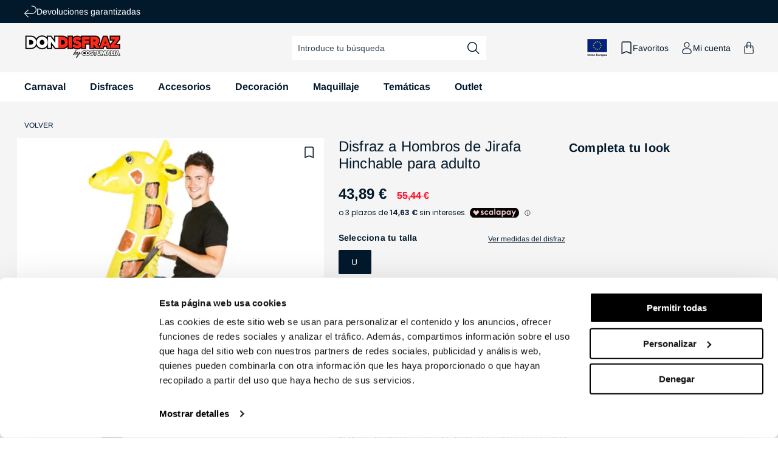

--- FILE ---
content_type: text/html; charset=utf-8
request_url: https://www.dondisfraz.com/products/disfraz-hombros-jirafa-hinchable-adulto
body_size: 87454
content:
<!doctype html>

<html class="no-js" lang="es">
 
  <head>
    <script>
    (function(w,d,s,l,i){w[l]=w[l]||[];w[l].push({'gtm.start':
    new Date().getTime(),event:'gtm.js'});var f=d.getElementsByTagName(s)[0],
    j=d.createElement(s),dl=l!='dataLayer'?'&l='+l:'';j.async=true;j.src=
    'https://www.googletagmanager.com/gtm.js?id='+i+dl;f.parentNode.insertBefore(j,f);
    })(window,document,'script','dataLayer', 'GTM-MSZFNRJ');
    </script>

    <!-- BEGIN MerchantWidget Code -->

    <meta charset="utf-8">
    <meta http-equiv="X-UA-Compatible" content="IE=edge">
    <meta name="viewport" content="width=device-width,initial-scale=1">
    <meta name="theme-color" content="">
        
          <link rel="canonical" href="https://www.dondisfraz.com/products/disfraz-hombros-jirafa-hinchable-adulto" />
        
      
<link rel="preconnect" href="https://cdn.shopify.com" crossorigin><link rel="icon" type="image/png" href="//www.dondisfraz.com/cdn/shop/files/favicon.png?crop=center&height=32&v=1681735967&width=32"><link rel="preconnect" href="https://fonts.shopifycdn.com" crossorigin><title>
      Disfraz a Hombros de Jirafa Hinchable | Don Disfraz
</title>

    
      <meta name="description" content="Disfraz a Hombros de Payaso Diabólico para adulto para disfraces Halloween. Disfraces originales y decoración Halloween para tu fiesta Halloween. Elige Dis">
    

    

<meta property="og:site_name" content="Don Disfraz">
<meta property="og:url" content="https://www.dondisfraz.com/products/disfraz-hombros-jirafa-hinchable-adulto">
<meta property="og:title" content="Disfraz a Hombros de Jirafa Hinchable | Don Disfraz">
<meta property="og:type" content="product">
<meta property="og:description" content="Disfraz a Hombros de Payaso Diabólico para adulto para disfraces Halloween. Disfraces originales y decoración Halloween para tu fiesta Halloween. Elige Dis"><meta property="og:image" content="http://www.dondisfraz.com/cdn/shop/products/jirafa_70aa909a-75bb-4ab1-b812-f0d7dbc3cdad-167947.jpg?v=1691653871">
  <meta property="og:image:secure_url" content="https://www.dondisfraz.com/cdn/shop/products/jirafa_70aa909a-75bb-4ab1-b812-f0d7dbc3cdad-167947.jpg?v=1691653871">
  <meta property="og:image:width" content="1024">
  <meta property="og:image:height" content="1726"><meta property="og:price:amount" content="43,89">
  <meta property="og:price:currency" content="EUR"><meta name="twitter:card" content="summary_large_image">
<meta name="twitter:title" content="Disfraz a Hombros de Jirafa Hinchable | Don Disfraz">
<meta name="twitter:description" content="Disfraz a Hombros de Payaso Diabólico para adulto para disfraces Halloween. Disfraces originales y decoración Halloween para tu fiesta Halloween. Elige Dis">

    


  

  

  

  

  

  

  

  

  

  

  

  

  

  

    
    

    <script src="//www.dondisfraz.com/cdn/shop/t/3/assets/constants.js?v=95358004781563950421680591100" defer="defer"></script>
    <script src="//www.dondisfraz.com/cdn/shop/t/3/assets/pubsub.js?v=2921868252632587581680591099" defer="defer"></script>
    <script src="//www.dondisfraz.com/cdn/shop/t/3/assets/global.js?v=70005826760900780611764844271" defer="defer"></script>

    <script>window.market = "es"</script>
    <script src="//www.dondisfraz.com/cdn/shop/t/3/assets/fik.js?v=59775084603543714861747677600" defer="defer"></script><script>window.performance && window.performance.mark && window.performance.mark('shopify.content_for_header.start');</script><meta name="facebook-domain-verification" content="1l93eb9gsjpcsss2d57f4n3cwzv1v5">
<meta id="shopify-digital-wallet" name="shopify-digital-wallet" content="/72455389480/digital_wallets/dialog">
<meta name="shopify-checkout-api-token" content="264cdc95689e9ac797f6a62bdea57a9d">
<meta id="in-context-paypal-metadata" data-shop-id="72455389480" data-venmo-supported="false" data-environment="production" data-locale="es_ES" data-paypal-v4="true" data-currency="EUR">
<link rel="alternate" hreflang="x-default" href="https://www.dondisfraz.com/products/disfraz-hombros-jirafa-hinchable-adulto">
<link rel="alternate" hreflang="fr-BE" href="https://be.costumalia.com/products/deguisement-dos-girafe-gonflable-adulte">
<link rel="alternate" hreflang="de-AT" href="https://de.costumalia.com/products/giraffe-aufblasbar-huckepack-kostuem-erwachsene">
<link rel="alternate" hreflang="de-CH" href="https://de.costumalia.com/products/giraffe-aufblasbar-huckepack-kostuem-erwachsene">
<link rel="alternate" hreflang="de-DE" href="https://de.costumalia.com/products/giraffe-aufblasbar-huckepack-kostuem-erwachsene">
<link rel="alternate" hreflang="de-NL" href="https://de.costumalia.com/products/giraffe-aufblasbar-huckepack-kostuem-erwachsene">
<link rel="alternate" hreflang="de-SI" href="https://de.costumalia.com/products/giraffe-aufblasbar-huckepack-kostuem-erwachsene">
<link rel="alternate" hreflang="fr-FR" href="https://fr.costumalia.com/products/deguisement-dos-girafe-gonflable-adulte">
<link rel="alternate" hreflang="fr-LU" href="https://fr.costumalia.com/products/deguisement-dos-girafe-gonflable-adulte">
<link rel="alternate" hreflang="fr-MC" href="https://fr.costumalia.com/products/deguisement-dos-girafe-gonflable-adulte">
<link rel="alternate" hreflang="it-IT" href="https://it.costumalia.com/products/costume-cavallo-giraffa-gonfiabile-adulto">
<link rel="alternate" hreflang="pt-PT" href="https://pt.costumalia.com/products/fato-de-girafa-nos-ombros-insuflavel-adulto">
<link rel="alternate" hreflang="es-ES" href="https://www.dondisfraz.com/products/disfraz-hombros-jirafa-hinchable-adulto">
<link rel="alternate" type="application/json+oembed" href="https://www.dondisfraz.com/products/disfraz-hombros-jirafa-hinchable-adulto.oembed">
<script async="async" src="/checkouts/internal/preloads.js?locale=es-ES"></script>
<link rel="preconnect" href="https://shop.app" crossorigin="anonymous">
<script async="async" src="https://shop.app/checkouts/internal/preloads.js?locale=es-ES&shop_id=72455389480" crossorigin="anonymous"></script>
<script id="apple-pay-shop-capabilities" type="application/json">{"shopId":72455389480,"countryCode":"ES","currencyCode":"EUR","merchantCapabilities":["supports3DS"],"merchantId":"gid:\/\/shopify\/Shop\/72455389480","merchantName":"Costumalia - Don Disfraz","requiredBillingContactFields":["postalAddress","email","phone"],"requiredShippingContactFields":["postalAddress","email","phone"],"shippingType":"shipping","supportedNetworks":["visa","maestro","masterCard"],"total":{"type":"pending","label":"Costumalia - Don Disfraz","amount":"1.00"},"shopifyPaymentsEnabled":true,"supportsSubscriptions":true}</script>
<script id="shopify-features" type="application/json">{"accessToken":"264cdc95689e9ac797f6a62bdea57a9d","betas":["rich-media-storefront-analytics"],"domain":"www.dondisfraz.com","predictiveSearch":true,"shopId":72455389480,"locale":"es"}</script>
<script>var Shopify = Shopify || {};
Shopify.shop = "don-disfraz.myshopify.com";
Shopify.locale = "es";
Shopify.currency = {"active":"EUR","rate":"1.0"};
Shopify.country = "ES";
Shopify.theme = {"name":"theme-don-disfraz\/main","id":146849366312,"schema_name":"Dawn","schema_version":"9.0.0","theme_store_id":null,"role":"main"};
Shopify.theme.handle = "null";
Shopify.theme.style = {"id":null,"handle":null};
Shopify.cdnHost = "www.dondisfraz.com/cdn";
Shopify.routes = Shopify.routes || {};
Shopify.routes.root = "/";</script>
<script type="module">!function(o){(o.Shopify=o.Shopify||{}).modules=!0}(window);</script>
<script>!function(o){function n(){var o=[];function n(){o.push(Array.prototype.slice.apply(arguments))}return n.q=o,n}var t=o.Shopify=o.Shopify||{};t.loadFeatures=n(),t.autoloadFeatures=n()}(window);</script>
<script>
  window.ShopifyPay = window.ShopifyPay || {};
  window.ShopifyPay.apiHost = "shop.app\/pay";
  window.ShopifyPay.redirectState = null;
</script>
<script id="shop-js-analytics" type="application/json">{"pageType":"product"}</script>
<script defer="defer" async type="module" src="//www.dondisfraz.com/cdn/shopifycloud/shop-js/modules/v2/client.init-shop-cart-sync_BSQ69bm3.es.esm.js"></script>
<script defer="defer" async type="module" src="//www.dondisfraz.com/cdn/shopifycloud/shop-js/modules/v2/chunk.common_CIqZBrE6.esm.js"></script>
<script type="module">
  await import("//www.dondisfraz.com/cdn/shopifycloud/shop-js/modules/v2/client.init-shop-cart-sync_BSQ69bm3.es.esm.js");
await import("//www.dondisfraz.com/cdn/shopifycloud/shop-js/modules/v2/chunk.common_CIqZBrE6.esm.js");

  window.Shopify.SignInWithShop?.initShopCartSync?.({"fedCMEnabled":true,"windoidEnabled":true});

</script>
<script>
  window.Shopify = window.Shopify || {};
  if (!window.Shopify.featureAssets) window.Shopify.featureAssets = {};
  window.Shopify.featureAssets['shop-js'] = {"shop-cart-sync":["modules/v2/client.shop-cart-sync_B6JycxC-.es.esm.js","modules/v2/chunk.common_CIqZBrE6.esm.js"],"init-fed-cm":["modules/v2/client.init-fed-cm_BQYQqrmb.es.esm.js","modules/v2/chunk.common_CIqZBrE6.esm.js"],"init-windoid":["modules/v2/client.init-windoid_pGOcpYhK.es.esm.js","modules/v2/chunk.common_CIqZBrE6.esm.js"],"shop-cash-offers":["modules/v2/client.shop-cash-offers_DdBOjG3t.es.esm.js","modules/v2/chunk.common_CIqZBrE6.esm.js","modules/v2/chunk.modal_C4yd0v1c.esm.js"],"shop-button":["modules/v2/client.shop-button_DwkC6Xof.es.esm.js","modules/v2/chunk.common_CIqZBrE6.esm.js"],"init-shop-email-lookup-coordinator":["modules/v2/client.init-shop-email-lookup-coordinator_Dth6vXW2.es.esm.js","modules/v2/chunk.common_CIqZBrE6.esm.js"],"shop-toast-manager":["modules/v2/client.shop-toast-manager_C_FNN8dM.es.esm.js","modules/v2/chunk.common_CIqZBrE6.esm.js"],"shop-login-button":["modules/v2/client.shop-login-button_DSRYsi0W.es.esm.js","modules/v2/chunk.common_CIqZBrE6.esm.js","modules/v2/chunk.modal_C4yd0v1c.esm.js"],"avatar":["modules/v2/client.avatar_BTnouDA3.es.esm.js"],"init-shop-cart-sync":["modules/v2/client.init-shop-cart-sync_BSQ69bm3.es.esm.js","modules/v2/chunk.common_CIqZBrE6.esm.js"],"pay-button":["modules/v2/client.pay-button_D6Q5svIn.es.esm.js","modules/v2/chunk.common_CIqZBrE6.esm.js"],"init-shop-for-new-customer-accounts":["modules/v2/client.init-shop-for-new-customer-accounts_0-RxdhfC.es.esm.js","modules/v2/client.shop-login-button_DSRYsi0W.es.esm.js","modules/v2/chunk.common_CIqZBrE6.esm.js","modules/v2/chunk.modal_C4yd0v1c.esm.js"],"init-customer-accounts-sign-up":["modules/v2/client.init-customer-accounts-sign-up_B14ylKVQ.es.esm.js","modules/v2/client.shop-login-button_DSRYsi0W.es.esm.js","modules/v2/chunk.common_CIqZBrE6.esm.js","modules/v2/chunk.modal_C4yd0v1c.esm.js"],"shop-follow-button":["modules/v2/client.shop-follow-button_Dz9GcHjQ.es.esm.js","modules/v2/chunk.common_CIqZBrE6.esm.js","modules/v2/chunk.modal_C4yd0v1c.esm.js"],"checkout-modal":["modules/v2/client.checkout-modal_BiUPo5ac.es.esm.js","modules/v2/chunk.common_CIqZBrE6.esm.js","modules/v2/chunk.modal_C4yd0v1c.esm.js"],"init-customer-accounts":["modules/v2/client.init-customer-accounts_Bj6BmOJp.es.esm.js","modules/v2/client.shop-login-button_DSRYsi0W.es.esm.js","modules/v2/chunk.common_CIqZBrE6.esm.js","modules/v2/chunk.modal_C4yd0v1c.esm.js"],"lead-capture":["modules/v2/client.lead-capture_DYu0Z6xS.es.esm.js","modules/v2/chunk.common_CIqZBrE6.esm.js","modules/v2/chunk.modal_C4yd0v1c.esm.js"],"shop-login":["modules/v2/client.shop-login_dRo-wCdh.es.esm.js","modules/v2/chunk.common_CIqZBrE6.esm.js","modules/v2/chunk.modal_C4yd0v1c.esm.js"],"payment-terms":["modules/v2/client.payment-terms_Du59s0Sy.es.esm.js","modules/v2/chunk.common_CIqZBrE6.esm.js","modules/v2/chunk.modal_C4yd0v1c.esm.js"]};
</script>
<script>(function() {
  var isLoaded = false;
  function asyncLoad() {
    if (isLoaded) return;
    isLoaded = true;
    var urls = ["https:\/\/tseish-app.connect.trustedshops.com\/esc.js?apiBaseUrl=aHR0cHM6Ly90c2Vpc2gtYXBwLmNvbm5lY3QudHJ1c3RlZHNob3BzLmNvbQ==\u0026instanceId=ZG9uLWRpc2ZyYXoubXlzaG9waWZ5LmNvbQ==\u0026shop=don-disfraz.myshopify.com","\/\/backinstock.useamp.com\/widget\/77258_1768461171.js?category=bis\u0026v=6\u0026shop=don-disfraz.myshopify.com"];
    for (var i = 0; i < urls.length; i++) {
      var s = document.createElement('script');
      s.type = 'text/javascript';
      s.async = true;
      s.src = urls[i];
      var x = document.getElementsByTagName('script')[0];
      x.parentNode.insertBefore(s, x);
    }
  };
  if(window.attachEvent) {
    window.attachEvent('onload', asyncLoad);
  } else {
    window.addEventListener('load', asyncLoad, false);
  }
})();</script>
<script id="__st">var __st={"a":72455389480,"offset":3600,"reqid":"6d25368c-4100-47ee-86f5-e40678e81e43-1768883549","pageurl":"www.dondisfraz.com\/products\/disfraz-hombros-jirafa-hinchable-adulto","u":"bf7ea2544428","p":"product","rtyp":"product","rid":8536168890692};</script>
<script>window.ShopifyPaypalV4VisibilityTracking = true;</script>
<script id="captcha-bootstrap">!function(){'use strict';const t='contact',e='account',n='new_comment',o=[[t,t],['blogs',n],['comments',n],[t,'customer']],c=[[e,'customer_login'],[e,'guest_login'],[e,'recover_customer_password'],[e,'create_customer']],r=t=>t.map((([t,e])=>`form[action*='/${t}']:not([data-nocaptcha='true']) input[name='form_type'][value='${e}']`)).join(','),a=t=>()=>t?[...document.querySelectorAll(t)].map((t=>t.form)):[];function s(){const t=[...o],e=r(t);return a(e)}const i='password',u='form_key',d=['recaptcha-v3-token','g-recaptcha-response','h-captcha-response',i],f=()=>{try{return window.sessionStorage}catch{return}},m='__shopify_v',_=t=>t.elements[u];function p(t,e,n=!1){try{const o=window.sessionStorage,c=JSON.parse(o.getItem(e)),{data:r}=function(t){const{data:e,action:n}=t;return t[m]||n?{data:e,action:n}:{data:t,action:n}}(c);for(const[e,n]of Object.entries(r))t.elements[e]&&(t.elements[e].value=n);n&&o.removeItem(e)}catch(o){console.error('form repopulation failed',{error:o})}}const l='form_type',E='cptcha';function T(t){t.dataset[E]=!0}const w=window,h=w.document,L='Shopify',v='ce_forms',y='captcha';let A=!1;((t,e)=>{const n=(g='f06e6c50-85a8-45c8-87d0-21a2b65856fe',I='https://cdn.shopify.com/shopifycloud/storefront-forms-hcaptcha/ce_storefront_forms_captcha_hcaptcha.v1.5.2.iife.js',D={infoText:'Protegido por hCaptcha',privacyText:'Privacidad',termsText:'Términos'},(t,e,n)=>{const o=w[L][v],c=o.bindForm;if(c)return c(t,g,e,D).then(n);var r;o.q.push([[t,g,e,D],n]),r=I,A||(h.body.append(Object.assign(h.createElement('script'),{id:'captcha-provider',async:!0,src:r})),A=!0)});var g,I,D;w[L]=w[L]||{},w[L][v]=w[L][v]||{},w[L][v].q=[],w[L][y]=w[L][y]||{},w[L][y].protect=function(t,e){n(t,void 0,e),T(t)},Object.freeze(w[L][y]),function(t,e,n,w,h,L){const[v,y,A,g]=function(t,e,n){const i=e?o:[],u=t?c:[],d=[...i,...u],f=r(d),m=r(i),_=r(d.filter((([t,e])=>n.includes(e))));return[a(f),a(m),a(_),s()]}(w,h,L),I=t=>{const e=t.target;return e instanceof HTMLFormElement?e:e&&e.form},D=t=>v().includes(t);t.addEventListener('submit',(t=>{const e=I(t);if(!e)return;const n=D(e)&&!e.dataset.hcaptchaBound&&!e.dataset.recaptchaBound,o=_(e),c=g().includes(e)&&(!o||!o.value);(n||c)&&t.preventDefault(),c&&!n&&(function(t){try{if(!f())return;!function(t){const e=f();if(!e)return;const n=_(t);if(!n)return;const o=n.value;o&&e.removeItem(o)}(t);const e=Array.from(Array(32),(()=>Math.random().toString(36)[2])).join('');!function(t,e){_(t)||t.append(Object.assign(document.createElement('input'),{type:'hidden',name:u})),t.elements[u].value=e}(t,e),function(t,e){const n=f();if(!n)return;const o=[...t.querySelectorAll(`input[type='${i}']`)].map((({name:t})=>t)),c=[...d,...o],r={};for(const[a,s]of new FormData(t).entries())c.includes(a)||(r[a]=s);n.setItem(e,JSON.stringify({[m]:1,action:t.action,data:r}))}(t,e)}catch(e){console.error('failed to persist form',e)}}(e),e.submit())}));const S=(t,e)=>{t&&!t.dataset[E]&&(n(t,e.some((e=>e===t))),T(t))};for(const o of['focusin','change'])t.addEventListener(o,(t=>{const e=I(t);D(e)&&S(e,y())}));const B=e.get('form_key'),M=e.get(l),P=B&&M;t.addEventListener('DOMContentLoaded',(()=>{const t=y();if(P)for(const e of t)e.elements[l].value===M&&p(e,B);[...new Set([...A(),...v().filter((t=>'true'===t.dataset.shopifyCaptcha))])].forEach((e=>S(e,t)))}))}(h,new URLSearchParams(w.location.search),n,t,e,['guest_login'])})(!0,!0)}();</script>
<script integrity="sha256-4kQ18oKyAcykRKYeNunJcIwy7WH5gtpwJnB7kiuLZ1E=" data-source-attribution="shopify.loadfeatures" defer="defer" src="//www.dondisfraz.com/cdn/shopifycloud/storefront/assets/storefront/load_feature-a0a9edcb.js" crossorigin="anonymous"></script>
<script crossorigin="anonymous" defer="defer" src="//www.dondisfraz.com/cdn/shopifycloud/storefront/assets/shopify_pay/storefront-65b4c6d7.js?v=20250812"></script>
<script data-source-attribution="shopify.dynamic_checkout.dynamic.init">var Shopify=Shopify||{};Shopify.PaymentButton=Shopify.PaymentButton||{isStorefrontPortableWallets:!0,init:function(){window.Shopify.PaymentButton.init=function(){};var t=document.createElement("script");t.src="https://www.dondisfraz.com/cdn/shopifycloud/portable-wallets/latest/portable-wallets.es.js",t.type="module",document.head.appendChild(t)}};
</script>
<script data-source-attribution="shopify.dynamic_checkout.buyer_consent">
  function portableWalletsHideBuyerConsent(e){var t=document.getElementById("shopify-buyer-consent"),n=document.getElementById("shopify-subscription-policy-button");t&&n&&(t.classList.add("hidden"),t.setAttribute("aria-hidden","true"),n.removeEventListener("click",e))}function portableWalletsShowBuyerConsent(e){var t=document.getElementById("shopify-buyer-consent"),n=document.getElementById("shopify-subscription-policy-button");t&&n&&(t.classList.remove("hidden"),t.removeAttribute("aria-hidden"),n.addEventListener("click",e))}window.Shopify?.PaymentButton&&(window.Shopify.PaymentButton.hideBuyerConsent=portableWalletsHideBuyerConsent,window.Shopify.PaymentButton.showBuyerConsent=portableWalletsShowBuyerConsent);
</script>
<script data-source-attribution="shopify.dynamic_checkout.cart.bootstrap">document.addEventListener("DOMContentLoaded",(function(){function t(){return document.querySelector("shopify-accelerated-checkout-cart, shopify-accelerated-checkout")}if(t())Shopify.PaymentButton.init();else{new MutationObserver((function(e,n){t()&&(Shopify.PaymentButton.init(),n.disconnect())})).observe(document.body,{childList:!0,subtree:!0})}}));
</script>
<script id='scb4127' type='text/javascript' async='' src='https://www.dondisfraz.com/cdn/shopifycloud/privacy-banner/storefront-banner.js'></script><link id="shopify-accelerated-checkout-styles" rel="stylesheet" media="screen" href="https://www.dondisfraz.com/cdn/shopifycloud/portable-wallets/latest/accelerated-checkout-backwards-compat.css" crossorigin="anonymous">
<style id="shopify-accelerated-checkout-cart">
        #shopify-buyer-consent {
  margin-top: 1em;
  display: inline-block;
  width: 100%;
}

#shopify-buyer-consent.hidden {
  display: none;
}

#shopify-subscription-policy-button {
  background: none;
  border: none;
  padding: 0;
  text-decoration: underline;
  font-size: inherit;
  cursor: pointer;
}

#shopify-subscription-policy-button::before {
  box-shadow: none;
}

      </style>
<script id="sections-script" data-sections="header" defer="defer" src="//www.dondisfraz.com/cdn/shop/t/3/compiled_assets/scripts.js?v=30555"></script>
<script>window.performance && window.performance.mark && window.performance.mark('shopify.content_for_header.end');</script>


    <style data-shopify>
      @font-face {
  font-family: Arimo;
  font-weight: 400;
  font-style: normal;
  font-display: swap;
  src: url("//www.dondisfraz.com/cdn/fonts/arimo/arimo_n4.a7efb558ca22d2002248bbe6f302a98edee38e35.woff2") format("woff2"),
       url("//www.dondisfraz.com/cdn/fonts/arimo/arimo_n4.0da809f7d1d5ede2a73be7094ac00741efdb6387.woff") format("woff");
}

      @font-face {
  font-family: Arimo;
  font-weight: 700;
  font-style: normal;
  font-display: swap;
  src: url("//www.dondisfraz.com/cdn/fonts/arimo/arimo_n7.1d2d0638e6a1228d86beb0e10006e3280ccb2d04.woff2") format("woff2"),
       url("//www.dondisfraz.com/cdn/fonts/arimo/arimo_n7.f4b9139e8eac4a17b38b8707044c20f54c3be479.woff") format("woff");
}

      @font-face {
  font-family: Arimo;
  font-weight: 400;
  font-style: italic;
  font-display: swap;
  src: url("//www.dondisfraz.com/cdn/fonts/arimo/arimo_i4.438ddb21a1b98c7230698d70dc1a21df235701b2.woff2") format("woff2"),
       url("//www.dondisfraz.com/cdn/fonts/arimo/arimo_i4.0e1908a0dc1ec32fabb5a03a0c9ee2083f82e3d7.woff") format("woff");
}

      @font-face {
  font-family: Arimo;
  font-weight: 700;
  font-style: italic;
  font-display: swap;
  src: url("//www.dondisfraz.com/cdn/fonts/arimo/arimo_i7.b9f09537c29041ec8d51f8cdb7c9b8e4f1f82cb1.woff2") format("woff2"),
       url("//www.dondisfraz.com/cdn/fonts/arimo/arimo_i7.ec659fc855f754fd0b1bd052e606bba1058f73da.woff") format("woff");
}

      @font-face {
  font-family: Arimo;
  font-weight: 400;
  font-style: normal;
  font-display: swap;
  src: url("//www.dondisfraz.com/cdn/fonts/arimo/arimo_n4.a7efb558ca22d2002248bbe6f302a98edee38e35.woff2") format("woff2"),
       url("//www.dondisfraz.com/cdn/fonts/arimo/arimo_n4.0da809f7d1d5ede2a73be7094ac00741efdb6387.woff") format("woff");
}


      :root {
        --font-body-family: Arimo, sans-serif;
        --font-body-style: normal;
        --font-body-weight: 400;
        --font-body-weight-bold: 700;

        --font-heading-family: Arimo, sans-serif;
        --font-heading-style: normal;
        --font-heading-weight: 400;

        --font-body-scale: 1.0;
        --font-heading-scale: 1.0;

        --color-base-text: 2, 25, 44;
        --color-shadow: 2, 25, 44;
        --color-base-background-1: 255, 255, 255;
        --color-base-background-2: 245, 245, 245;
        --color-base-solid-button-labels: 255, 255, 255;
        --color-base-outline-button-labels: 2, 25, 44;
        --color-base-accent-1: 129, 140, 149;
        --color-base-accent-2: 255, 20, 45;
        --color-base-accent-3: 58, 170, 89;
        --color-base-accent-4: 250, 105, 36;
        --color-base-accent-5: 39, 121, 219;
        --payment-terms-background-color: #ffffff;
        
        --color-preorder: #3aaa59;
        --color-gray: 118, 118, 118;
        --gradient-base-background-1: #ffffff;
        --gradient-base-background-2: #f5f5f5;
        --gradient-base-accent-1: #818C95;
        --gradient-base-accent-2: #FF142D;

        --media-padding: px;
        --media-border-opacity: 0.05;
        --media-border-width: 1px;
        --media-radius: 0px;
        --media-shadow-opacity: 0.0;
        --media-shadow-horizontal-offset: 0px;
        --media-shadow-vertical-offset: 4px;
        --media-shadow-blur-radius: 5px;
        --media-shadow-visible: 0;

        --page-width: 160rem;
        --page-width-margin: 0rem;

        --product-card-image-padding: 0.0rem;
        --product-card-corner-radius: 0.0rem;
        --product-card-text-alignment: left;
        --product-card-border-width: 0.0rem;
        --product-card-border-opacity: 0.1;
        --product-card-shadow-opacity: 0.0;
        --product-card-shadow-visible: 0;
        --product-card-shadow-horizontal-offset: 0.0rem;
        --product-card-shadow-vertical-offset: 0.4rem;
        --product-card-shadow-blur-radius: 0.5rem;

        --collection-card-image-padding: 0.0rem;
        --collection-card-corner-radius: 0.0rem;
        --collection-card-text-alignment: left;
        --collection-card-border-width: 0.0rem;
        --collection-card-border-opacity: 0.1;
        --collection-card-shadow-opacity: 0.0;
        --collection-card-shadow-visible: 0;
        --collection-card-shadow-horizontal-offset: 0.0rem;
        --collection-card-shadow-vertical-offset: 0.4rem;
        --collection-card-shadow-blur-radius: 0.5rem;

        --blog-card-image-padding: 0.0rem;
        --blog-card-corner-radius: 0.0rem;
        --blog-card-text-alignment: left;
        --blog-card-border-width: 0.0rem;
        --blog-card-border-opacity: 0.1;
        --blog-card-shadow-opacity: 0.0;
        --blog-card-shadow-visible: 0;
        --blog-card-shadow-horizontal-offset: 0.0rem;
        --blog-card-shadow-vertical-offset: 0.4rem;
        --blog-card-shadow-blur-radius: 0.5rem;

        --badge-corner-radius: 0.2rem;

        --popup-border-width: 1px;
        --popup-border-opacity: 0.1;
        --popup-corner-radius: 0px;
        --popup-shadow-opacity: 0.0;
        --popup-shadow-horizontal-offset: 0px;
        --popup-shadow-vertical-offset: 4px;
        --popup-shadow-blur-radius: 5px;

        --drawer-border-width: 1px;
        --drawer-border-opacity: 0.1;
        --drawer-shadow-opacity: 0.0;
        --drawer-shadow-horizontal-offset: 0px;
        --drawer-shadow-vertical-offset: 4px;
        --drawer-shadow-blur-radius: 5px;

        --spacing-sections-desktop: 0px;
        --spacing-sections-mobile: 0px;

        --grid-desktop-vertical-spacing: 24px;
        --grid-desktop-horizontal-spacing: 24px;
        --grid-mobile-vertical-spacing: 12px;
        --grid-mobile-horizontal-spacing: 12px;

        --text-boxes-border-opacity: 0.1;
        --text-boxes-border-width: 0px;
        --text-boxes-radius: 0px;
        --text-boxes-shadow-opacity: 0.0;
        --text-boxes-shadow-visible: 0;
        --text-boxes-shadow-horizontal-offset: 0px;
        --text-boxes-shadow-vertical-offset: 4px;
        --text-boxes-shadow-blur-radius: 5px;

        --buttons-radius: 2px;
        --buttons-radius-outset: 3px;
        --buttons-border-width: 1px;
        --buttons-border-opacity: 1.0;
        --buttons-shadow-opacity: 0.0;
        --buttons-shadow-visible: 0;
        --buttons-shadow-horizontal-offset: 0px;
        --buttons-shadow-vertical-offset: 4px;
        --buttons-shadow-blur-radius: 5px;
        --buttons-border-offset: 0.3px;

        --inputs-radius: 2px;
        --inputs-border-width: 0px;
        --inputs-border-opacity: 0.55;
        --inputs-shadow-opacity: 0.0;
        --inputs-shadow-horizontal-offset: 0px;
        --inputs-margin-offset: 0px;
        --inputs-shadow-vertical-offset: 4px;
        --inputs-shadow-blur-radius: 5px;
        --inputs-radius-outset: 2px;

        --variant-pills-radius: 2px;
        --variant-pills-border-width: 0px;
        --variant-pills-border-opacity: 0.0;
        --variant-pills-shadow-opacity: 0.0;
        --variant-pills-shadow-horizontal-offset: 0px;
        --variant-pills-shadow-vertical-offset: 0px;
        --variant-pills-shadow-blur-radius: 0px;
      }

      *,
      *::before,
      *::after {
        box-sizing: inherit;
      }

      html {
        box-sizing: border-box;
        font-size: calc(var(--font-body-scale) * 62.5%);
        height: 100%;
      }

      body {
        display: grid;
        grid-template-rows: auto auto 1fr auto;
        grid-template-columns: 100%;
        min-height: 100%;
        margin: 0;
        letter-spacing: 0;
        font-size: calc(var(--font-body-scale) * 1.4rem);
        line-height: calc(var(--font-body-scale) * 1.8rem);
        font-family: var(--font-body-family);
        font-style: var(--font-body-style);
        font-weight: var(--font-body-weight);
        font-display: swap;
        -webkit-font-smoothing: antialiased;
        -moz-osx-font-smoothing: grayscale;
      }
    </style>

    <link href="//www.dondisfraz.com/cdn/shop/t/3/assets/base.css?v=154654407820246417271765278040" rel="stylesheet" type="text/css" media="all" />
<link rel="preload" as="font" href="//www.dondisfraz.com/cdn/fonts/arimo/arimo_n4.a7efb558ca22d2002248bbe6f302a98edee38e35.woff2" type="font/woff2" crossorigin><link rel="preload" as="font" href="//www.dondisfraz.com/cdn/fonts/arimo/arimo_n4.a7efb558ca22d2002248bbe6f302a98edee38e35.woff2" type="font/woff2" crossorigin><script>document.documentElement.className = document.documentElement.className.replace('no-js', 'js');
    if (Shopify.designMode) {
      document.documentElement.classList.add('shopify-design-mode');
    }
    </script>
    <!-- Begin eTrusted bootstrap tag -->
    <script src="https://integrations.etrusted.com/applications/widget.js/v2" async defer></script>
    <!-- End eTrusted bootstrap tag -->
  
    <!--DOOFINDER-SHOPIFY-->
    
    <!--/DOOFINDER-SHOPIFY-->
  
  <!-- BEGIN app block: shopify://apps/oxi-social-login/blocks/social-login-embed/24ad60bc-8f09-42fa-807e-e5eda0fdae17 -->


<script>
    
        var vt = 763256;
    
        var oxi_data_scheme = 'light';
        if (document.querySelector('html').hasAttribute('data-scheme')) {
            oxi_data_scheme = document.querySelector('html').getAttribute('data-scheme');
        }
    function wfete(selector) {
    return new Promise(resolve => {
    if (document.querySelector(selector)) {
      return resolve(document.querySelector(selector));
    }

    const observer = new MutationObserver(() => {
      if (document.querySelector(selector)) {
        resolve(document.querySelector(selector));
        observer.disconnect();
      }
    });

    observer.observe(document.body, {
      subtree: true,
      childList: true,
    });
    });
  }
  async function oxi_init() {
    const data = await getOConfig();
  }
  function getOConfig() {
    var script = document.createElement('script');
    script.src = '//social-login.oxiapps.com/init.json?shop=don-disfraz.myshopify.com&vt='+vt+'&callback=jQuery111004090950169811405_1543664809199';
    script.setAttribute('rel','nofollow');
    document.head.appendChild(script);
  }
  function jQuery111004090950169811405_1543664809199(p) {
        var shop_locale = "";
        if (typeof Shopify !== 'undefined' && typeof Shopify.locale !== 'undefined') {
            shop_locale = "&locale="+Shopify.locale;
    }
    if (p.m == "1") {
      if (typeof oxi_initialized === 'undefined') {
        var oxi_initialized = true;
        //vt = parseInt(p.v);
        vt = parseInt(vt);

                var elem = document.createElement("link");
                elem.setAttribute("type", "text/css");
                elem.setAttribute("rel", "stylesheet");
                elem.setAttribute("href", "https://cdn.shopify.com/extensions/019a9bbf-e6d9-7768-bf83-c108720b519c/embedded-social-login-54/assets/remodal.css");
                document.getElementsByTagName("head")[0].appendChild(elem);


        var newScript = document.createElement('script');
        newScript.type = 'text/javascript';
        newScript.src = 'https://cdn.shopify.com/extensions/019a9bbf-e6d9-7768-bf83-c108720b519c/embedded-social-login-54/assets/osl.min.js';
        document.getElementsByTagName('head')[0].appendChild(newScript);
      }
    } else {
      const intervalID = setInterval(() => {
        if (document.querySelector('body')) {
            clearInterval(intervalID);

            opa = ['form[action*="account/login"]', 'form[action$="account"]'];
            opa.forEach(e => {
                wfete(e).then(element => {
                    if (typeof oxi_initialized === 'undefined') {
                        var oxi_initialized = true;
                        console.log("Oxi Social Login Initialized");
                        if (p.i == 'y') {
                            var list = document.querySelectorAll(e);
                            var oxi_list_length = 0;
                            if (list.length > 0) {
                                //oxi_list_length = 3;
                                oxi_list_length = list.length;
                            }
                            for(var osli1 = 0; osli1 < oxi_list_length; osli1++) {
                                if (list[osli1].querySelector('[value="guest_login"]')) {
                                } else {
                                if ( list[osli1].querySelectorAll('.oxi-social-login').length <= 0 && list[osli1].querySelectorAll('.oxi_social_wrapper').length <= 0 ) {
                                    var osl_checkout_url = '';
                                    if (list[osli1].querySelector('[name="checkout_url"]') !== null) {
                                        osl_checkout_url = '&osl_checkout_url='+list[osli1].querySelector('[name="checkout_url"]').value;
                                    }
                                    osl_checkout_url = osl_checkout_url.replace(/<[^>]*>/g, '').trim();
                                    list[osli1].insertAdjacentHTML(p.p, '<div class="oxi_social_wrapper" style="'+p.c+'"><iframe id="social_login_frame" class="social_login_frame" title="Social Login" src="https://social-login.oxiapps.com/widget?site='+p.s+'&vt='+vt+shop_locale+osl_checkout_url+'&scheme='+oxi_data_scheme+'" style="width:100%;max-width:100%;padding-top:0px;margin-bottom:5px;border:0px;height:'+p.h+'px;" scrolling=no></iframe></div>');
                                }
                                }
                            }
                        }
                    }
                });
            });

            wfete('#oxi-social-login').then(element => {
                document.getElementById('oxi-social-login').innerHTML="<iframe id='social_login_frame' class='social_login_frame' title='Social Login' src='https://social-login.oxiapps.com/widget?site="+p.s+"&vt="+vt+shop_locale+"&scheme="+oxi_data_scheme+"' style='width:100%;max-width:100%;padding-top:0px;margin-bottom:5px;border:0px;height:"+p.h+"px;' scrolling=no></iframe>";
            });
            wfete('.oxi-social-login').then(element => {
                var oxi_elms = document.querySelectorAll(".oxi-social-login");
                oxi_elms.forEach((oxi_elm) => {
                            oxi_elm.innerHTML="<iframe id='social_login_frame' class='social_login_frame' title='Social Login' src='https://social-login.oxiapps.com/widget?site="+p.s+"&vt="+vt+shop_locale+"&scheme="+oxi_data_scheme+"' style='width:100%;max-width:100%;padding-top:0px;margin-bottom:5px;border:0px;height:"+p.h+"px;' scrolling=no></iframe>";
                });
            });
        }
      }, 100);
    }

    var o_resized = false;
    var oxi_response = function(event) {
      if (event.origin+'/'=="https://social-login.oxiapps.com/") {
                if (event.data.action == "loaded") {
                    event.source.postMessage({
                        action:'getParentUrl',parentUrl: window.location.href+''
                    },"*");
                }

        var message = event.data+'';
        var key = message.split(':')[0];
        var value = message.split(':')[1];
        if (key=="height") {
          var oxi_iframe = document.getElementById('social_login_frame');
          if (oxi_iframe && !o_resized) {
            o_resized = true;
            oxi_iframe.style.height = value + "px";
          }
        }
      }
    };
    if (window.addEventListener) {
      window.addEventListener('message', oxi_response, false);
    } else {
      window.attachEvent("onmessage", oxi_response);
    }
  }
  oxi_init();
</script>


<!-- END app block --><!-- BEGIN app block: shopify://apps/doofinder-search-discovery/blocks/doofinder-script/1abc6bc6-ff36-4a37-9034-effae4a47cf6 -->
  <script>
    (function(w, k) {w[k] = window[k] || function () { (window[k].q = window[k].q || []).push(arguments) }})(window, "doofinderApp")
    var dfKvCustomerEmail = "";

    doofinderApp("config", "currency", Shopify.currency.active);
    doofinderApp("config", "language", Shopify.locale);
    var context = Shopify.country;
    
    doofinderApp("config", "priceName", context);
    localStorage.setItem("shopify-language", Shopify.locale);

    doofinderApp("init", "layer", {
      params:{
        "":{
          exclude: {
            not_published_in: [context]
          }
        },
        "product":{
          exclude: {
            not_published_in: [context]
          }
        }
      }
    });
  </script>

  <script src="https://eu1-config.doofinder.com/2.x/4eeb8479-d57f-4564-a5f9-218b117241e8.js" async></script>



<!-- END app block --><!-- BEGIN app block: shopify://apps/klaviyo-email-marketing-sms/blocks/klaviyo-onsite-embed/2632fe16-c075-4321-a88b-50b567f42507 -->












  <script async src="https://static.klaviyo.com/onsite/js/Vskxw9/klaviyo.js?company_id=Vskxw9"></script>
  <script>!function(){if(!window.klaviyo){window._klOnsite=window._klOnsite||[];try{window.klaviyo=new Proxy({},{get:function(n,i){return"push"===i?function(){var n;(n=window._klOnsite).push.apply(n,arguments)}:function(){for(var n=arguments.length,o=new Array(n),w=0;w<n;w++)o[w]=arguments[w];var t="function"==typeof o[o.length-1]?o.pop():void 0,e=new Promise((function(n){window._klOnsite.push([i].concat(o,[function(i){t&&t(i),n(i)}]))}));return e}}})}catch(n){window.klaviyo=window.klaviyo||[],window.klaviyo.push=function(){var n;(n=window._klOnsite).push.apply(n,arguments)}}}}();</script>

  
    <script id="viewed_product">
      if (item == null) {
        var _learnq = _learnq || [];

        var MetafieldReviews = null
        var MetafieldYotpoRating = null
        var MetafieldYotpoCount = null
        var MetafieldLooxRating = null
        var MetafieldLooxCount = null
        var okendoProduct = null
        var okendoProductReviewCount = null
        var okendoProductReviewAverageValue = null
        try {
          // The following fields are used for Customer Hub recently viewed in order to add reviews.
          // This information is not part of __kla_viewed. Instead, it is part of __kla_viewed_reviewed_items
          MetafieldReviews = {};
          MetafieldYotpoRating = null
          MetafieldYotpoCount = null
          MetafieldLooxRating = null
          MetafieldLooxCount = null

          okendoProduct = null
          // If the okendo metafield is not legacy, it will error, which then requires the new json formatted data
          if (okendoProduct && 'error' in okendoProduct) {
            okendoProduct = null
          }
          okendoProductReviewCount = okendoProduct ? okendoProduct.reviewCount : null
          okendoProductReviewAverageValue = okendoProduct ? okendoProduct.reviewAverageValue : null
        } catch (error) {
          console.error('Error in Klaviyo onsite reviews tracking:', error);
        }

        var item = {
          Name: "Disfraz a Hombros de Jirafa Hinchable para adulto",
          ProductID: 8536168890692,
          Categories: ["Disfraces y Accesorios Outlet","Disfraz","Disfraz A Hombros","Disfraz de adulto","Disfraz de Animales","Disfraz de Carnaval","Disfraz de hombre para Carnaval","Disfraz de Jirafa","Disfraz de mujer para Carnaval","Disfraz Hinchable","Disfraz Original y Divertido"],
          ImageURL: "https://www.dondisfraz.com/cdn/shop/products/jirafa_70aa909a-75bb-4ab1-b812-f0d7dbc3cdad-167947_grande.jpg?v=1691653871",
          URL: "https://www.dondisfraz.com/products/disfraz-hombros-jirafa-hinchable-adulto",
          Brand: "08496",
          Price: "43,89 €",
          Value: "43,89",
          CompareAtPrice: "55,44 €"
        };
        _learnq.push(['track', 'Viewed Product', item]);
        _learnq.push(['trackViewedItem', {
          Title: item.Name,
          ItemId: item.ProductID,
          Categories: item.Categories,
          ImageUrl: item.ImageURL,
          Url: item.URL,
          Metadata: {
            Brand: item.Brand,
            Price: item.Price,
            Value: item.Value,
            CompareAtPrice: item.CompareAtPrice
          },
          metafields:{
            reviews: MetafieldReviews,
            yotpo:{
              rating: MetafieldYotpoRating,
              count: MetafieldYotpoCount,
            },
            loox:{
              rating: MetafieldLooxRating,
              count: MetafieldLooxCount,
            },
            okendo: {
              rating: okendoProductReviewAverageValue,
              count: okendoProductReviewCount,
            }
          }
        }]);
      }
    </script>
  




  <script>
    window.klaviyoReviewsProductDesignMode = false
  </script>



  <!-- BEGIN app snippet: customer-hub-data --><script>
  if (!window.customerHub) {
    window.customerHub = {};
  }
  window.customerHub.storefrontRoutes = {
    login: "/account/login?return_url=%2F%23k-hub",
    register: "/account/register?return_url=%2F%23k-hub",
    logout: "/account/logout",
    profile: "/account",
    addresses: "/account/addresses",
  };
  
  window.customerHub.userId = null;
  
  window.customerHub.storeDomain = "don-disfraz.myshopify.com";

  
    window.customerHub.activeProduct = {
      name: "Disfraz a Hombros de Jirafa Hinchable para adulto",
      category: null,
      imageUrl: "https://www.dondisfraz.com/cdn/shop/products/jirafa_70aa909a-75bb-4ab1-b812-f0d7dbc3cdad-167947_grande.jpg?v=1691653871",
      id: "8536168890692",
      link: "https://www.dondisfraz.com/products/disfraz-hombros-jirafa-hinchable-adulto",
      variants: [
        
          {
            id: "46705129193796",
            
            imageUrl: null,
            
            price: "4389",
            currency: "EUR",
            availableForSale: true,
            title: "U",
          },
        
      ],
    };
    window.customerHub.activeProduct.variants.forEach((variant) => {
        
        variant.price = `${variant.price.slice(0, -2)}.${variant.price.slice(-2)}`;
    });
  

  
    window.customerHub.storeLocale = {
        currentLanguage: 'es',
        currentCountry: 'ES',
        availableLanguages: [
          
            {
              iso_code: 'es',
              endonym_name: 'Español'
            }
          
        ],
        availableCountries: [
          
            {
              iso_code: 'DE',
              name: 'Alemania',
              currency_code: 'EUR'
            },
          
            {
              iso_code: 'AD',
              name: 'Andorra',
              currency_code: 'EUR'
            },
          
            {
              iso_code: 'AT',
              name: 'Austria',
              currency_code: 'EUR'
            },
          
            {
              iso_code: 'BE',
              name: 'Bélgica',
              currency_code: 'EUR'
            },
          
            {
              iso_code: 'SI',
              name: 'Eslovenia',
              currency_code: 'EUR'
            },
          
            {
              iso_code: 'ES',
              name: 'España',
              currency_code: 'EUR'
            },
          
            {
              iso_code: 'FR',
              name: 'Francia',
              currency_code: 'EUR'
            },
          
            {
              iso_code: 'IE',
              name: 'Irlanda',
              currency_code: 'EUR'
            },
          
            {
              iso_code: 'IT',
              name: 'Italia',
              currency_code: 'EUR'
            },
          
            {
              iso_code: 'LU',
              name: 'Luxemburgo',
              currency_code: 'EUR'
            },
          
            {
              iso_code: 'MC',
              name: 'Mónaco',
              currency_code: 'EUR'
            },
          
            {
              iso_code: 'NL',
              name: 'Países Bajos',
              currency_code: 'EUR'
            },
          
            {
              iso_code: 'PT',
              name: 'Portugal',
              currency_code: 'EUR'
            },
          
            {
              iso_code: 'CH',
              name: 'Suiza',
              currency_code: 'EUR'
            }
          
        ]
    };
  
</script>
<!-- END app snippet -->





<!-- END app block --><script src="https://cdn.shopify.com/extensions/19689677-6488-4a31-adf3-fcf4359c5fd9/forms-2295/assets/shopify-forms-loader.js" type="text/javascript" defer="defer"></script>
<script src="https://cdn.shopify.com/extensions/019ba2a8-ed65-7a70-888b-d2b0a44d500b/orbe-1-414/assets/orbe.min.js" type="text/javascript" defer="defer"></script>
<link href="https://cdn.shopify.com/extensions/019ba2a8-ed65-7a70-888b-d2b0a44d500b/orbe-1-414/assets/md-app-modal.min.css" rel="stylesheet" type="text/css" media="all">
<link href="https://monorail-edge.shopifysvc.com" rel="dns-prefetch">
<script>(function(){if ("sendBeacon" in navigator && "performance" in window) {try {var session_token_from_headers = performance.getEntriesByType('navigation')[0].serverTiming.find(x => x.name == '_s').description;} catch {var session_token_from_headers = undefined;}var session_cookie_matches = document.cookie.match(/_shopify_s=([^;]*)/);var session_token_from_cookie = session_cookie_matches && session_cookie_matches.length === 2 ? session_cookie_matches[1] : "";var session_token = session_token_from_headers || session_token_from_cookie || "";function handle_abandonment_event(e) {var entries = performance.getEntries().filter(function(entry) {return /monorail-edge.shopifysvc.com/.test(entry.name);});if (!window.abandonment_tracked && entries.length === 0) {window.abandonment_tracked = true;var currentMs = Date.now();var navigation_start = performance.timing.navigationStart;var payload = {shop_id: 72455389480,url: window.location.href,navigation_start,duration: currentMs - navigation_start,session_token,page_type: "product"};window.navigator.sendBeacon("https://monorail-edge.shopifysvc.com/v1/produce", JSON.stringify({schema_id: "online_store_buyer_site_abandonment/1.1",payload: payload,metadata: {event_created_at_ms: currentMs,event_sent_at_ms: currentMs}}));}}window.addEventListener('pagehide', handle_abandonment_event);}}());</script>
<script id="web-pixels-manager-setup">(function e(e,d,r,n,o){if(void 0===o&&(o={}),!Boolean(null===(a=null===(i=window.Shopify)||void 0===i?void 0:i.analytics)||void 0===a?void 0:a.replayQueue)){var i,a;window.Shopify=window.Shopify||{};var t=window.Shopify;t.analytics=t.analytics||{};var s=t.analytics;s.replayQueue=[],s.publish=function(e,d,r){return s.replayQueue.push([e,d,r]),!0};try{self.performance.mark("wpm:start")}catch(e){}var l=function(){var e={modern:/Edge?\/(1{2}[4-9]|1[2-9]\d|[2-9]\d{2}|\d{4,})\.\d+(\.\d+|)|Firefox\/(1{2}[4-9]|1[2-9]\d|[2-9]\d{2}|\d{4,})\.\d+(\.\d+|)|Chrom(ium|e)\/(9{2}|\d{3,})\.\d+(\.\d+|)|(Maci|X1{2}).+ Version\/(15\.\d+|(1[6-9]|[2-9]\d|\d{3,})\.\d+)([,.]\d+|)( \(\w+\)|)( Mobile\/\w+|) Safari\/|Chrome.+OPR\/(9{2}|\d{3,})\.\d+\.\d+|(CPU[ +]OS|iPhone[ +]OS|CPU[ +]iPhone|CPU IPhone OS|CPU iPad OS)[ +]+(15[._]\d+|(1[6-9]|[2-9]\d|\d{3,})[._]\d+)([._]\d+|)|Android:?[ /-](13[3-9]|1[4-9]\d|[2-9]\d{2}|\d{4,})(\.\d+|)(\.\d+|)|Android.+Firefox\/(13[5-9]|1[4-9]\d|[2-9]\d{2}|\d{4,})\.\d+(\.\d+|)|Android.+Chrom(ium|e)\/(13[3-9]|1[4-9]\d|[2-9]\d{2}|\d{4,})\.\d+(\.\d+|)|SamsungBrowser\/([2-9]\d|\d{3,})\.\d+/,legacy:/Edge?\/(1[6-9]|[2-9]\d|\d{3,})\.\d+(\.\d+|)|Firefox\/(5[4-9]|[6-9]\d|\d{3,})\.\d+(\.\d+|)|Chrom(ium|e)\/(5[1-9]|[6-9]\d|\d{3,})\.\d+(\.\d+|)([\d.]+$|.*Safari\/(?![\d.]+ Edge\/[\d.]+$))|(Maci|X1{2}).+ Version\/(10\.\d+|(1[1-9]|[2-9]\d|\d{3,})\.\d+)([,.]\d+|)( \(\w+\)|)( Mobile\/\w+|) Safari\/|Chrome.+OPR\/(3[89]|[4-9]\d|\d{3,})\.\d+\.\d+|(CPU[ +]OS|iPhone[ +]OS|CPU[ +]iPhone|CPU IPhone OS|CPU iPad OS)[ +]+(10[._]\d+|(1[1-9]|[2-9]\d|\d{3,})[._]\d+)([._]\d+|)|Android:?[ /-](13[3-9]|1[4-9]\d|[2-9]\d{2}|\d{4,})(\.\d+|)(\.\d+|)|Mobile Safari.+OPR\/([89]\d|\d{3,})\.\d+\.\d+|Android.+Firefox\/(13[5-9]|1[4-9]\d|[2-9]\d{2}|\d{4,})\.\d+(\.\d+|)|Android.+Chrom(ium|e)\/(13[3-9]|1[4-9]\d|[2-9]\d{2}|\d{4,})\.\d+(\.\d+|)|Android.+(UC? ?Browser|UCWEB|U3)[ /]?(15\.([5-9]|\d{2,})|(1[6-9]|[2-9]\d|\d{3,})\.\d+)\.\d+|SamsungBrowser\/(5\.\d+|([6-9]|\d{2,})\.\d+)|Android.+MQ{2}Browser\/(14(\.(9|\d{2,})|)|(1[5-9]|[2-9]\d|\d{3,})(\.\d+|))(\.\d+|)|K[Aa][Ii]OS\/(3\.\d+|([4-9]|\d{2,})\.\d+)(\.\d+|)/},d=e.modern,r=e.legacy,n=navigator.userAgent;return n.match(d)?"modern":n.match(r)?"legacy":"unknown"}(),u="modern"===l?"modern":"legacy",c=(null!=n?n:{modern:"",legacy:""})[u],f=function(e){return[e.baseUrl,"/wpm","/b",e.hashVersion,"modern"===e.buildTarget?"m":"l",".js"].join("")}({baseUrl:d,hashVersion:r,buildTarget:u}),m=function(e){var d=e.version,r=e.bundleTarget,n=e.surface,o=e.pageUrl,i=e.monorailEndpoint;return{emit:function(e){var a=e.status,t=e.errorMsg,s=(new Date).getTime(),l=JSON.stringify({metadata:{event_sent_at_ms:s},events:[{schema_id:"web_pixels_manager_load/3.1",payload:{version:d,bundle_target:r,page_url:o,status:a,surface:n,error_msg:t},metadata:{event_created_at_ms:s}}]});if(!i)return console&&console.warn&&console.warn("[Web Pixels Manager] No Monorail endpoint provided, skipping logging."),!1;try{return self.navigator.sendBeacon.bind(self.navigator)(i,l)}catch(e){}var u=new XMLHttpRequest;try{return u.open("POST",i,!0),u.setRequestHeader("Content-Type","text/plain"),u.send(l),!0}catch(e){return console&&console.warn&&console.warn("[Web Pixels Manager] Got an unhandled error while logging to Monorail."),!1}}}}({version:r,bundleTarget:l,surface:e.surface,pageUrl:self.location.href,monorailEndpoint:e.monorailEndpoint});try{o.browserTarget=l,function(e){var d=e.src,r=e.async,n=void 0===r||r,o=e.onload,i=e.onerror,a=e.sri,t=e.scriptDataAttributes,s=void 0===t?{}:t,l=document.createElement("script"),u=document.querySelector("head"),c=document.querySelector("body");if(l.async=n,l.src=d,a&&(l.integrity=a,l.crossOrigin="anonymous"),s)for(var f in s)if(Object.prototype.hasOwnProperty.call(s,f))try{l.dataset[f]=s[f]}catch(e){}if(o&&l.addEventListener("load",o),i&&l.addEventListener("error",i),u)u.appendChild(l);else{if(!c)throw new Error("Did not find a head or body element to append the script");c.appendChild(l)}}({src:f,async:!0,onload:function(){if(!function(){var e,d;return Boolean(null===(d=null===(e=window.Shopify)||void 0===e?void 0:e.analytics)||void 0===d?void 0:d.initialized)}()){var d=window.webPixelsManager.init(e)||void 0;if(d){var r=window.Shopify.analytics;r.replayQueue.forEach((function(e){var r=e[0],n=e[1],o=e[2];d.publishCustomEvent(r,n,o)})),r.replayQueue=[],r.publish=d.publishCustomEvent,r.visitor=d.visitor,r.initialized=!0}}},onerror:function(){return m.emit({status:"failed",errorMsg:"".concat(f," has failed to load")})},sri:function(e){var d=/^sha384-[A-Za-z0-9+/=]+$/;return"string"==typeof e&&d.test(e)}(c)?c:"",scriptDataAttributes:o}),m.emit({status:"loading"})}catch(e){m.emit({status:"failed",errorMsg:(null==e?void 0:e.message)||"Unknown error"})}}})({shopId: 72455389480,storefrontBaseUrl: "https://www.dondisfraz.com",extensionsBaseUrl: "https://extensions.shopifycdn.com/cdn/shopifycloud/web-pixels-manager",monorailEndpoint: "https://monorail-edge.shopifysvc.com/unstable/produce_batch",surface: "storefront-renderer",enabledBetaFlags: ["2dca8a86"],webPixelsConfigList: [{"id":"2689401156","configuration":"{\"accountID\":\"Vskxw9\",\"webPixelConfig\":\"eyJlbmFibGVBZGRlZFRvQ2FydEV2ZW50cyI6IHRydWV9\"}","eventPayloadVersion":"v1","runtimeContext":"STRICT","scriptVersion":"524f6c1ee37bacdca7657a665bdca589","type":"APP","apiClientId":123074,"privacyPurposes":["ANALYTICS","MARKETING"],"dataSharingAdjustments":{"protectedCustomerApprovalScopes":["read_customer_address","read_customer_email","read_customer_name","read_customer_personal_data","read_customer_phone"]}},{"id":"1648755012","configuration":"{\"pixelCode\":\"CUH11T3C77U0PC8I2JQ0\"}","eventPayloadVersion":"v1","runtimeContext":"STRICT","scriptVersion":"22e92c2ad45662f435e4801458fb78cc","type":"APP","apiClientId":4383523,"privacyPurposes":["ANALYTICS","MARKETING","SALE_OF_DATA"],"dataSharingAdjustments":{"protectedCustomerApprovalScopes":["read_customer_address","read_customer_email","read_customer_name","read_customer_personal_data","read_customer_phone"]}},{"id":"635470148","configuration":"{\"accountID\":\"1\",\"installation_id\":\"4eeb8479-d57f-4564-a5f9-218b117241e8\",\"region\":\"eu1\"}","eventPayloadVersion":"v1","runtimeContext":"STRICT","scriptVersion":"2061f8ea39b7d2e31c8b851469aba871","type":"APP","apiClientId":199361,"privacyPurposes":["ANALYTICS","MARKETING","SALE_OF_DATA"],"dataSharingAdjustments":{"protectedCustomerApprovalScopes":["read_customer_personal_data"]}},{"id":"433357124","configuration":"{\"pixel_id\":\"821644789866434\",\"pixel_type\":\"facebook_pixel\",\"metaapp_system_user_token\":\"-\"}","eventPayloadVersion":"v1","runtimeContext":"OPEN","scriptVersion":"ca16bc87fe92b6042fbaa3acc2fbdaa6","type":"APP","apiClientId":2329312,"privacyPurposes":["ANALYTICS","MARKETING","SALE_OF_DATA"],"dataSharingAdjustments":{"protectedCustomerApprovalScopes":["read_customer_address","read_customer_email","read_customer_name","read_customer_personal_data","read_customer_phone"]}},{"id":"249200964","eventPayloadVersion":"1","runtimeContext":"LAX","scriptVersion":"15","type":"CUSTOM","privacyPurposes":[],"name":"ROCKET - Custom Pixels - TEST"},{"id":"250478916","eventPayloadVersion":"1","runtimeContext":"LAX","scriptVersion":"4","type":"CUSTOM","privacyPurposes":[],"name":"Wishlist - GTM-MSZFNRJ"},{"id":"shopify-app-pixel","configuration":"{}","eventPayloadVersion":"v1","runtimeContext":"STRICT","scriptVersion":"0450","apiClientId":"shopify-pixel","type":"APP","privacyPurposes":["ANALYTICS","MARKETING"]},{"id":"shopify-custom-pixel","eventPayloadVersion":"v1","runtimeContext":"LAX","scriptVersion":"0450","apiClientId":"shopify-pixel","type":"CUSTOM","privacyPurposes":["ANALYTICS","MARKETING"]}],isMerchantRequest: false,initData: {"shop":{"name":"Costumalia - Don Disfraz","paymentSettings":{"currencyCode":"EUR"},"myshopifyDomain":"don-disfraz.myshopify.com","countryCode":"ES","storefrontUrl":"https:\/\/www.dondisfraz.com"},"customer":null,"cart":null,"checkout":null,"productVariants":[{"price":{"amount":43.89,"currencyCode":"EUR"},"product":{"title":"Disfraz a Hombros de Jirafa Hinchable para adulto","vendor":"08496","id":"8536168890692","untranslatedTitle":"Disfraz a Hombros de Jirafa Hinchable para adulto","url":"\/products\/disfraz-hombros-jirafa-hinchable-adulto","type":"Disfraces"},"id":"46705129193796","image":{"src":"\/\/www.dondisfraz.com\/cdn\/shop\/products\/jirafa_70aa909a-75bb-4ab1-b812-f0d7dbc3cdad-167947.jpg?v=1691653871"},"sku":"08496-U","title":"U","untranslatedTitle":"U"}],"purchasingCompany":null},},"https://www.dondisfraz.com/cdn","fcfee988w5aeb613cpc8e4bc33m6693e112",{"modern":"","legacy":""},{"shopId":"72455389480","storefrontBaseUrl":"https:\/\/www.dondisfraz.com","extensionBaseUrl":"https:\/\/extensions.shopifycdn.com\/cdn\/shopifycloud\/web-pixels-manager","surface":"storefront-renderer","enabledBetaFlags":"[\"2dca8a86\"]","isMerchantRequest":"false","hashVersion":"fcfee988w5aeb613cpc8e4bc33m6693e112","publish":"custom","events":"[[\"page_viewed\",{}],[\"product_viewed\",{\"productVariant\":{\"price\":{\"amount\":43.89,\"currencyCode\":\"EUR\"},\"product\":{\"title\":\"Disfraz a Hombros de Jirafa Hinchable para adulto\",\"vendor\":\"08496\",\"id\":\"8536168890692\",\"untranslatedTitle\":\"Disfraz a Hombros de Jirafa Hinchable para adulto\",\"url\":\"\/products\/disfraz-hombros-jirafa-hinchable-adulto\",\"type\":\"Disfraces\"},\"id\":\"46705129193796\",\"image\":{\"src\":\"\/\/www.dondisfraz.com\/cdn\/shop\/products\/jirafa_70aa909a-75bb-4ab1-b812-f0d7dbc3cdad-167947.jpg?v=1691653871\"},\"sku\":\"08496-U\",\"title\":\"U\",\"untranslatedTitle\":\"U\"}}]]"});</script><script>
  window.ShopifyAnalytics = window.ShopifyAnalytics || {};
  window.ShopifyAnalytics.meta = window.ShopifyAnalytics.meta || {};
  window.ShopifyAnalytics.meta.currency = 'EUR';
  var meta = {"product":{"id":8536168890692,"gid":"gid:\/\/shopify\/Product\/8536168890692","vendor":"08496","type":"Disfraces","handle":"disfraz-hombros-jirafa-hinchable-adulto","variants":[{"id":46705129193796,"price":4389,"name":"Disfraz a Hombros de Jirafa Hinchable para adulto - U","public_title":"U","sku":"08496-U"}],"remote":false},"page":{"pageType":"product","resourceType":"product","resourceId":8536168890692,"requestId":"6d25368c-4100-47ee-86f5-e40678e81e43-1768883549"}};
  for (var attr in meta) {
    window.ShopifyAnalytics.meta[attr] = meta[attr];
  }
</script>
<script class="analytics">
  (function () {
    var customDocumentWrite = function(content) {
      var jquery = null;

      if (window.jQuery) {
        jquery = window.jQuery;
      } else if (window.Checkout && window.Checkout.$) {
        jquery = window.Checkout.$;
      }

      if (jquery) {
        jquery('body').append(content);
      }
    };

    var hasLoggedConversion = function(token) {
      if (token) {
        return document.cookie.indexOf('loggedConversion=' + token) !== -1;
      }
      return false;
    }

    var setCookieIfConversion = function(token) {
      if (token) {
        var twoMonthsFromNow = new Date(Date.now());
        twoMonthsFromNow.setMonth(twoMonthsFromNow.getMonth() + 2);

        document.cookie = 'loggedConversion=' + token + '; expires=' + twoMonthsFromNow;
      }
    }

    var trekkie = window.ShopifyAnalytics.lib = window.trekkie = window.trekkie || [];
    if (trekkie.integrations) {
      return;
    }
    trekkie.methods = [
      'identify',
      'page',
      'ready',
      'track',
      'trackForm',
      'trackLink'
    ];
    trekkie.factory = function(method) {
      return function() {
        var args = Array.prototype.slice.call(arguments);
        args.unshift(method);
        trekkie.push(args);
        return trekkie;
      };
    };
    for (var i = 0; i < trekkie.methods.length; i++) {
      var key = trekkie.methods[i];
      trekkie[key] = trekkie.factory(key);
    }
    trekkie.load = function(config) {
      trekkie.config = config || {};
      trekkie.config.initialDocumentCookie = document.cookie;
      var first = document.getElementsByTagName('script')[0];
      var script = document.createElement('script');
      script.type = 'text/javascript';
      script.onerror = function(e) {
        var scriptFallback = document.createElement('script');
        scriptFallback.type = 'text/javascript';
        scriptFallback.onerror = function(error) {
                var Monorail = {
      produce: function produce(monorailDomain, schemaId, payload) {
        var currentMs = new Date().getTime();
        var event = {
          schema_id: schemaId,
          payload: payload,
          metadata: {
            event_created_at_ms: currentMs,
            event_sent_at_ms: currentMs
          }
        };
        return Monorail.sendRequest("https://" + monorailDomain + "/v1/produce", JSON.stringify(event));
      },
      sendRequest: function sendRequest(endpointUrl, payload) {
        // Try the sendBeacon API
        if (window && window.navigator && typeof window.navigator.sendBeacon === 'function' && typeof window.Blob === 'function' && !Monorail.isIos12()) {
          var blobData = new window.Blob([payload], {
            type: 'text/plain'
          });

          if (window.navigator.sendBeacon(endpointUrl, blobData)) {
            return true;
          } // sendBeacon was not successful

        } // XHR beacon

        var xhr = new XMLHttpRequest();

        try {
          xhr.open('POST', endpointUrl);
          xhr.setRequestHeader('Content-Type', 'text/plain');
          xhr.send(payload);
        } catch (e) {
          console.log(e);
        }

        return false;
      },
      isIos12: function isIos12() {
        return window.navigator.userAgent.lastIndexOf('iPhone; CPU iPhone OS 12_') !== -1 || window.navigator.userAgent.lastIndexOf('iPad; CPU OS 12_') !== -1;
      }
    };
    Monorail.produce('monorail-edge.shopifysvc.com',
      'trekkie_storefront_load_errors/1.1',
      {shop_id: 72455389480,
      theme_id: 146849366312,
      app_name: "storefront",
      context_url: window.location.href,
      source_url: "//www.dondisfraz.com/cdn/s/trekkie.storefront.cd680fe47e6c39ca5d5df5f0a32d569bc48c0f27.min.js"});

        };
        scriptFallback.async = true;
        scriptFallback.src = '//www.dondisfraz.com/cdn/s/trekkie.storefront.cd680fe47e6c39ca5d5df5f0a32d569bc48c0f27.min.js';
        first.parentNode.insertBefore(scriptFallback, first);
      };
      script.async = true;
      script.src = '//www.dondisfraz.com/cdn/s/trekkie.storefront.cd680fe47e6c39ca5d5df5f0a32d569bc48c0f27.min.js';
      first.parentNode.insertBefore(script, first);
    };
    trekkie.load(
      {"Trekkie":{"appName":"storefront","development":false,"defaultAttributes":{"shopId":72455389480,"isMerchantRequest":null,"themeId":146849366312,"themeCityHash":"6088789544236912018","contentLanguage":"es","currency":"EUR"},"isServerSideCookieWritingEnabled":true,"monorailRegion":"shop_domain","enabledBetaFlags":["65f19447"]},"Session Attribution":{},"S2S":{"facebookCapiEnabled":true,"source":"trekkie-storefront-renderer","apiClientId":580111}}
    );

    var loaded = false;
    trekkie.ready(function() {
      if (loaded) return;
      loaded = true;

      window.ShopifyAnalytics.lib = window.trekkie;

      var originalDocumentWrite = document.write;
      document.write = customDocumentWrite;
      try { window.ShopifyAnalytics.merchantGoogleAnalytics.call(this); } catch(error) {};
      document.write = originalDocumentWrite;

      window.ShopifyAnalytics.lib.page(null,{"pageType":"product","resourceType":"product","resourceId":8536168890692,"requestId":"6d25368c-4100-47ee-86f5-e40678e81e43-1768883549","shopifyEmitted":true});

      var match = window.location.pathname.match(/checkouts\/(.+)\/(thank_you|post_purchase)/)
      var token = match? match[1]: undefined;
      if (!hasLoggedConversion(token)) {
        setCookieIfConversion(token);
        window.ShopifyAnalytics.lib.track("Viewed Product",{"currency":"EUR","variantId":46705129193796,"productId":8536168890692,"productGid":"gid:\/\/shopify\/Product\/8536168890692","name":"Disfraz a Hombros de Jirafa Hinchable para adulto - U","price":"43.89","sku":"08496-U","brand":"08496","variant":"U","category":"Disfraces","nonInteraction":true,"remote":false},undefined,undefined,{"shopifyEmitted":true});
      window.ShopifyAnalytics.lib.track("monorail:\/\/trekkie_storefront_viewed_product\/1.1",{"currency":"EUR","variantId":46705129193796,"productId":8536168890692,"productGid":"gid:\/\/shopify\/Product\/8536168890692","name":"Disfraz a Hombros de Jirafa Hinchable para adulto - U","price":"43.89","sku":"08496-U","brand":"08496","variant":"U","category":"Disfraces","nonInteraction":true,"remote":false,"referer":"https:\/\/www.dondisfraz.com\/products\/disfraz-hombros-jirafa-hinchable-adulto"});
      }
    });


        var eventsListenerScript = document.createElement('script');
        eventsListenerScript.async = true;
        eventsListenerScript.src = "//www.dondisfraz.com/cdn/shopifycloud/storefront/assets/shop_events_listener-3da45d37.js";
        document.getElementsByTagName('head')[0].appendChild(eventsListenerScript);

})();</script>
<script
  defer
  src="https://www.dondisfraz.com/cdn/shopifycloud/perf-kit/shopify-perf-kit-3.0.4.min.js"
  data-application="storefront-renderer"
  data-shop-id="72455389480"
  data-render-region="gcp-us-east1"
  data-page-type="product"
  data-theme-instance-id="146849366312"
  data-theme-name="Dawn"
  data-theme-version="9.0.0"
  data-monorail-region="shop_domain"
  data-resource-timing-sampling-rate="10"
  data-shs="true"
  data-shs-beacon="true"
  data-shs-export-with-fetch="true"
  data-shs-logs-sample-rate="1"
  data-shs-beacon-endpoint="https://www.dondisfraz.com/api/collect"
></script>
</head>

     <!-- Google Tag Manager (noscript) -->
<noscript><iframe src="https://www.googletagmanager.com/ns.html?id=GTM-MSZFNRJ"
height="0" width="0" style="display:none;visibility:hidden"></iframe></noscript>
<!-- End Google Tag Manager (noscript) --><body
    class="gradient type-product suffix-"
    data-store-language="es"
    data-store-country="ES"
    data-store-market="es"
    data-store-currency="EUR"
    data-page-type="product"
    data-page-template=""
  >


  
    <a class="skip-to-content-link button visually-hidden" href="#MainContent">
      Ir directamente al contenido
    </a>

<script src="//www.dondisfraz.com/cdn/shop/t/3/assets/cart.js?v=21876159511507192261680591104" defer="defer"></script>

<style data-shopify>
  .drawer {
    visibility: hidden;
  }
</style>

<cart-drawer class="drawer is-empty">
  <div id="CartDrawer" class="cart-drawer">
    <div id="CartDrawer-Overlay" class="cart-drawer__overlay"></div>
    <div
      class="drawer__inner"
      role="dialog"
      aria-modal="true"
      aria-label="Mi carrito"
      tabindex="-1"
    >
      <div class="drawer__header">
        <p class="drawer__heading h3 bold"><svg class="icon icon-dondisfraz" width="32" viewBox="0 0 83 99" fill="none" xmlns="http://www.w3.org/2000/svg">
    <path fill-rule="evenodd" clip-rule="evenodd" d="M76.6651 55.3011L82.9117 28.6006C83.5615 25.8254 80.4994 23.5946 77.8431 24.9069L74.5554 26.5308C73.3078 27.1389 72.2041 27.5715 71.1822 27.8524C70.0035 28.1761 69.097 28.3273 68.3295 28.3273C68.0928 28.3273 67.8713 28.3134 67.6547 28.285C66.8647 28.1813 66.5736 27.9369 66.2845 27.491C66.0301 27.0983 65.822 26.5499 65.6109 25.7136C64.5756 21.6151 63.5934 18.5121 62.4269 15.6529C61.4868 13.3491 59.9372 9.92812 57.3412 6.82337C54.4915 3.41864 50.9109 1.28394 46.6983 0.479524C45.031 0.161579 43.302 0 41.5596 0C40.1308 0 38.658 0.108877 37.1804 0.322578C33.2935 0.884919 29.9015 2.5424 27.0981 5.24928C25.0678 7.20908 23.4016 9.58759 21.8526 12.7335C19.9803 16.5372 18.7973 20.3925 17.8877 23.6623L17.6833 24.4053C17.4106 25.4003 17.1531 26.3397 16.8432 27.1968C16.7023 27.586 16.501 27.8292 16.1483 28.0348C15.9116 28.1726 15.5376 28.3301 14.7396 28.3301C14.5212 28.3301 14.2796 28.318 14.021 28.2942C12.7453 28.1755 11.4202 27.8257 9.96878 27.2246C9.52037 27.0387 9.07867 26.8377 8.61744 26.6286C8.36121 26.5128 8.09948 26.3947 7.82983 26.2748L5.02466 25.0273C2.37445 23.8494 -0.546635 26.0721 0.0878527 28.7842L6.28692 55.2756C5.41206 56.7703 4.57197 58.3485 3.84414 59.9811C2.10174 63.881 1.3129 67.5173 1.43248 71.0842C1.54962 74.965 2.77772 78.8169 5.08261 82.5343C7.47659 86.3937 11.1078 89.7017 15.5437 92.0808C20.0022 94.5213 24.9958 96.2413 30.3834 97.1957C34.0006 97.8368 37.6861 98.1635 41.3381 98.1635C43.2336 98.1635 45.1426 98.0743 47.0076 97.9005C52.3355 97.4054 57.473 96.1927 62.2799 94.2943C66.7201 92.5389 70.4904 90.366 73.4865 87.8369C76.5937 85.2794 78.8418 82.2928 80.1688 78.9559C81.4262 75.7874 81.9289 72.5147 81.6635 69.2299C81.4249 66.2548 80.5708 63.2138 79.0578 59.9324C78.322 58.3346 77.5058 56.7883 76.6651 55.3011Z" fill="white"/>
    <mask id="mask0_180_15793" style="mask-type:luminance" maskUnits="userSpaceOnUse" x="10" y="12" width="65" height="82">
    <path fill-rule="evenodd" clip-rule="evenodd" d="M10 12.4517H74.9869V93.932H10V12.4517Z" fill="white"/>
    </mask>
    <g mask="url(#mask0_180_15793)">
    <path fill-rule="evenodd" clip-rule="evenodd" d="M70.0268 58.3545L74.9178 36.1917C75.4265 33.8881 73.0291 32.0364 70.9492 33.1257L68.375 34.4736C67.3982 34.9784 66.534 35.3374 65.7339 35.5706C64.811 35.8393 64.1012 35.9648 63.5003 35.9648C63.3149 35.9648 63.1415 35.9532 62.972 35.9297C62.3534 35.8436 62.1255 35.6408 61.8991 35.2706C61.6999 34.9447 61.537 34.4895 61.3717 33.7953C60.5611 30.3933 59.792 27.8177 58.8787 25.4444C58.1426 23.5321 56.9293 20.6925 54.8968 18.1154C52.6655 15.2893 49.862 13.5174 46.5636 12.8497C45.2581 12.5858 43.9044 12.4517 42.5401 12.4517C41.4214 12.4517 40.2683 12.542 39.1113 12.7194C36.068 13.1862 33.4121 14.562 31.2172 16.8088C29.6274 18.4356 28.3229 20.4099 27.1101 23.0211C25.6441 26.1784 24.7178 29.3785 24.0056 32.0926L23.8456 32.7094C23.6321 33.5353 23.4305 34.315 23.1878 35.0264C23.0775 35.3495 22.9198 35.5514 22.6437 35.722C22.4584 35.8364 22.1656 35.9672 21.5408 35.9672C21.3698 35.9672 21.1806 35.9571 20.9781 35.9374C19.9792 35.8388 18.9417 35.5485 17.8053 35.0495C17.4542 34.8952 17.1084 34.7284 16.7472 34.5548C16.5466 34.4587 16.3417 34.3606 16.1306 34.2611L13.9342 33.2257C11.8591 32.2479 9.572 34.0929 10.0688 36.3441L14.9225 58.3333C14.2375 59.574 13.5797 60.884 13.0099 62.2391C11.6456 65.4762 11.028 68.4946 11.1216 71.4553C11.2133 74.6766 12.1749 77.8738 13.9796 80.9595C15.854 84.163 18.6971 86.9088 22.1704 88.8836C25.6613 90.9093 29.5711 92.337 33.7895 93.1292C36.6216 93.6614 39.5073 93.9325 42.3667 93.9325C43.8509 93.9325 45.3455 93.8585 46.8058 93.7143C50.9774 93.3033 54.9999 92.2966 58.7636 90.7209C62.2402 89.2638 65.1922 87.4602 67.5381 85.3609C69.9709 83.2381 71.7312 80.7591 72.7702 77.9892C73.7547 75.3592 74.1483 72.6427 73.9405 69.9161C73.7537 67.4467 73.0849 64.9224 71.9003 62.1987C71.3242 60.8724 70.6851 59.5889 70.0268 58.3545Z" fill="#02192C"/>
    </g>
    <path fill-rule="evenodd" clip-rule="evenodd" d="M66.4058 56.8797C67.6754 59.0915 68.8878 61.2994 69.8747 63.5707C70.863 65.8421 71.5084 68.0572 71.6784 70.3075C71.8489 72.5562 71.5351 74.7699 70.7059 76.9855C69.8761 79.1968 68.423 81.2586 66.3637 83.0507C64.3942 84.8183 61.7192 86.5238 58.3048 87.9559C54.8903 89.3855 51.0698 90.3888 46.957 90.793C42.8446 91.2002 38.6248 91.0118 34.4728 90.2306C30.3179 89.4509 26.6641 88.0443 23.5989 86.2657C20.4357 84.4683 18.0578 82.0965 16.512 79.4535C14.9624 76.8048 14.1632 74.1546 14.0873 71.4862C14.0027 68.8148 14.6204 66.2272 15.7396 63.5712C16.855 60.9182 18.3477 58.3983 19.935 55.9019C21.5286 53.4094 23.1685 51.052 24.794 48.8196C26.4224 46.5891 28.0059 44.7143 29.7586 43.2414C31.2408 42.0218 32.8186 41.0585 34.5659 40.3638C36.3099 39.6683 38.3688 39.1914 40.7586 38.9318C43.8788 38.5708 46.6914 38.777 49.2073 39.5519C51.7271 40.3249 53.8791 41.5522 55.8137 43.2029C57.7502 44.8542 59.4846 46.8765 61.2406 49.22C62.9875 51.5654 64.741 54.1127 66.4058 56.8797Z" fill="#FF142D"/>
    <path fill-rule="evenodd" clip-rule="evenodd" d="M40.7903 69.5422C42.937 70.1075 44.7918 69.9157 46.1771 69.023C47.5652 68.1323 48.4647 66.9521 48.908 65.5282C49.3513 64.1034 49.3169 62.6146 48.908 61.0504C48.4958 59.4871 47.7167 58.2257 46.6113 57.2369C45.9712 56.6947 45.1974 56.3029 44.2798 56.0572C43.3602 55.8121 42.4455 55.763 41.5082 55.9101C40.5701 56.0577 39.7012 56.3764 38.8843 56.8672C38.0661 57.359 37.4427 58.0748 37.0142 59.0228C36.6373 60.0241 36.3923 61.0687 36.3039 62.1657C36.2136 63.2631 36.2939 64.2981 36.5719 65.2715C36.8494 66.2459 37.3271 67.1324 38.025 67.9217C38.7205 68.712 39.6491 69.2605 40.7903 69.5422Z" fill="#FF2918"/>
    <path fill-rule="evenodd" clip-rule="evenodd" d="M66.8799 39.392C65.4411 39.8112 63.9842 40.0795 62.4781 39.8703C60.7952 39.6367 59.4802 38.8272 58.5812 37.3572C58.0533 36.4957 57.7629 35.5434 57.5389 34.5686C57.0406 32.4015 56.4598 30.2542 55.7132 28.1607C54.7502 25.4615 53.6286 22.8464 51.8482 20.5899C50.2843 18.6075 48.3191 17.2533 45.8319 16.75C44.0606 16.3918 42.2779 16.3471 40.4942 16.5529C38.0863 16.8303 35.7948 17.8498 34.0938 19.5871C32.6402 21.0725 31.607 22.8368 30.739 24.7063C29.4866 27.4035 28.6286 30.2383 27.8749 33.1091C27.593 34.1835 27.3327 35.2675 26.9749 36.3169C26.5722 37.4975 25.8323 38.4498 24.7575 39.1132C23.4831 39.9002 22.0796 40.0386 20.6394 39.8963C19.9812 39.8314 18.8577 39.4964 17.7452 39.1132C16.3379 38.6296 14.9498 39.8944 15.2722 41.3553C16.303 46.0249 17.3296 50.6763 18.359 55.3411C18.4583 55.2979 18.5419 55.2609 18.626 55.2253C18.7201 55.1849 18.8142 55.145 18.9093 55.1061C21.2528 54.1547 23.6803 53.4981 26.1538 52.989C28.8708 52.4299 31.6094 52.004 34.3728 51.8069C36.8949 51.6271 39.4242 51.5286 41.9526 51.4738C44.727 51.4137 47.4999 51.5368 50.2657 51.7622C52.9417 51.9809 55.6052 52.3362 58.2406 52.8554C60.8263 53.3649 63.3752 53.9999 65.8281 54.9825C66.1089 55.095 66.3893 55.2094 66.6912 55.3315C67.7096 50.7191 68.7238 46.1244 69.7427 41.5072C70.067 40.0396 68.6641 38.7786 67.2525 39.2719C67.1192 39.318 66.9936 39.3589 66.8799 39.392Z" fill="#02192C"/>
    <path fill-rule="evenodd" clip-rule="evenodd" d="M35.6497 40.8115C36.318 41.4475 37.0102 42.1056 37.6803 42.7435C36.6008 43.8299 35.4725 44.9658 34.3652 46.0797C33.7218 45.4365 33.0454 44.7596 32.3848 44.0977C33.4701 43.0055 34.5792 41.8893 35.6497 40.8115Z" fill="white"/>
    <path fill-rule="evenodd" clip-rule="evenodd" d="M50.6943 46.0806C49.5746 44.9702 48.444 43.8491 47.3491 42.7637C48.0398 42.108 48.7315 41.4523 49.4079 40.8105C50.4803 41.8897 51.5828 42.9992 52.6686 44.0919C52.0079 44.7577 51.3335 45.4369 50.6943 46.0806Z" fill="white"/>
    <path fill-rule="evenodd" clip-rule="evenodd" d="M47.8838 28.4627C48.8028 27.5527 49.7558 26.6096 50.6835 25.6909C51.3293 26.3408 52.0038 27.0201 52.663 27.6825C51.7153 28.6362 50.7518 29.6058 49.8251 30.5379C49.1912 29.8606 48.5401 29.1645 47.8838 28.4627Z" fill="white"/>
    <path fill-rule="evenodd" clip-rule="evenodd" d="M32.416 27.6508C33.0375 27.0254 33.7058 26.3524 34.3473 25.7068C35.2725 26.6379 36.2198 27.5917 37.1341 28.5122C36.5188 29.1636 35.8692 29.852 35.252 30.5062C34.332 29.5799 33.3656 28.6069 32.416 27.6508Z" fill="white"/>
    <path fill-rule="evenodd" clip-rule="evenodd" d="M45.1107 36.7466C44.1267 36.7466 43.3289 35.9438 43.3289 34.954C43.3289 33.9633 44.1267 33.1605 45.1107 33.1605C46.0947 33.1605 46.892 33.9633 46.892 34.954C46.892 35.9438 46.0947 36.7466 45.1107 36.7466ZM42.1954 40.252H42.8202V38.3359H42.1954V40.252ZM40.0487 36.7466C39.0647 36.7466 38.2669 35.9438 38.2669 34.954C38.2669 33.9633 39.0647 33.1605 40.0487 33.1605C41.0322 33.1605 41.83 33.9633 41.83 34.954C41.83 35.9438 41.0322 36.7466 40.0487 36.7466ZM43.5066 44.14H45.4317V43.8103C45.4317 43.118 45.4365 42.4253 45.4288 41.7331C45.4269 41.5817 45.4771 41.5105 45.6099 41.4351C48.1158 40.0184 49.3902 37.8783 49.2598 34.9685C49.1777 33.1466 48.422 31.6083 47.0773 30.3873C44.9229 28.4308 41.9604 28.0309 39.4057 29.3845C37.2987 30.5008 36.0749 32.2948 35.8131 34.67C35.4964 37.5451 36.9056 40.0915 39.454 41.4341C39.5916 41.5072 39.6341 41.5855 39.6322 41.735C39.625 42.4369 39.6283 43.1387 39.6298 43.8405C39.6302 43.9381 39.6408 44.0362 39.6465 44.1304H41.5582L43.5066 44.14Z" fill="white"/>
    <path fill-rule="evenodd" clip-rule="evenodd" d="M51.1386 67.3164C51.1386 73.6618 47.266 78.8055 42.4887 78.8055C37.7114 78.8055 33.8384 73.6618 33.8384 67.3164C33.8384 60.971 37.7114 55.8274 42.4887 55.8274C47.266 55.8274 51.1386 60.971 51.1386 67.3164Z" fill="#02192C"/>
</svg>
    Mi carrito</p>
        <button
          class="drawer__close"
          type="button"
          onclick="this.closest('cart-drawer').close()"
          aria-label="Cerrar"
        >
          <svg 
  viewBox="0 0 20 20" 
  aria-hidden="true"
  focusable="false"
  class="icon icon-close"
  fill="none"
  
  xmlns="http://www.w3.org/2000/svg
">
  <path d="M1.8103 1L19.0001 19" stroke="currentColor" stroke-width="1.5" stroke-linecap="round"/>
  <path d="M1 19L18.1898 1" stroke="currentColor" stroke-width="1.5" stroke-linecap="round"/>
</svg>
  

        </button>
      </div><div class="drawer__inner-empty">
          <div class="cart-drawer__warnings center">
            <div class="cart-drawer__empty-content">
              <p class="cart__empty-text h3">Tu carrito está vacío</p>
              <a href="/collections/all" class="button">
                Seguir comprando
              </a><p class="cart__login-title h3 hidden">¿Tienes una cuenta?</p>
                <p class="cart__login-paragraph hidden">
                  <a href="/account/login" class="link underlined-link">Inicia sesión</a> para finalizar tus compras con mayor rapidez.
                </p></div>
          </div></div><cart-drawer-items
        class="scrollbar-visible is-empty"
      ><div class="cart-free-shipping">
          <div class="cart-free-shipping--message b-m bold"><svg 
    class="icon icon-shipping"
    aria-hidden="true"
    focusable="false"
    viewBox="0 0 41 19"
    fill="none"
    
    xmlns="http://www.w3.org/2000/svg"
>
    <path d="M5.40234 7.91003C5.40234 8.26347 5.68891 8.55003 6.04235 8.55003H19.9256C20.2795 8.55003 20.5656 8.26347 20.5656 7.91003C20.5656 7.55658 20.2795 7.27002 19.9256 7.27002H6.04235C5.68891 7.27002 5.40234 7.55658 5.40234 7.91003Z" fill="currentColor"/>
    <path d="M18.0929 4.83269C18.0929 4.47925 17.8068 4.19269 17.4529 4.19269H3.56969C3.21625 4.19269 2.92969 4.47925 2.92969 4.83269C2.92969 5.18614 3.21625 5.4727 3.56969 5.4727H17.4524C17.8063 5.47316 18.0929 5.18614 18.0929 4.83269Z" fill="currentColor"/>
    <path d="M1.98783 4.19269H0.640006C0.286563 4.19269 0 4.47925 0 4.83269C0 5.18614 0.286563 5.4727 0.640006 5.4727H1.98783C2.34127 5.4727 2.62783 5.18614 2.62783 4.83269C2.62783 4.47925 2.34127 4.19269 1.98783 4.19269Z" fill="currentColor"/>
    <path d="M15.7952 10.9875C15.7952 10.634 15.5091 10.3475 15.1552 10.3475H7.50719C7.15375 10.3475 6.86719 10.634 6.86719 10.9875C6.86719 11.3409 7.15375 11.6275 7.50719 11.6275H15.1557C15.5091 11.6279 15.7952 11.3409 15.7952 10.9875Z" fill="currentColor"/>
    <path d="M5.73783 10.3475H4.39001C4.03656 10.3475 3.75 10.634 3.75 10.9875C3.75 11.3409 4.03656 11.6275 4.39001 11.6275H5.73783C6.09127 11.6275 6.37783 11.3409 6.37783 10.9875C6.37783 10.634 6.09127 10.3475 5.73783 10.3475Z" fill="currentColor"/>
    <path fill-rule="evenodd" clip-rule="evenodd" d="M40.2489 10.6358C40.2833 10.6813 40.3019 10.7366 40.3019 10.7937L40.3088 15.4804C40.3088 16.1999 39.7236 16.7846 39.0047 16.7846H38.975C38.9726 16.7856 38.9689 16.7881 38.9652 16.7907L38.9651 16.7907C38.96 16.7943 38.9546 16.7981 38.9522 16.7981L37.6322 16.8013C37.328 18.0693 36.1627 19 34.834 19C33.5052 19 32.3399 18.0693 32.0357 16.8013H29.6345H28.863H16.9598C16.6556 18.0693 15.4903 19 14.1615 19C12.8327 19 11.6674 18.0693 11.3632 16.8013L11.3544 16.7939H9.29781C8.57328 16.7939 7.98343 16.2045 7.98343 15.4795V15.466L7.98297 15.4656L7.98343 15.4066V13.8707H7.9904L7.99876 12.07C7.99876 11.926 8.11534 11.8095 8.25931 11.8095H9.03076C9.17474 11.8095 9.29131 11.926 9.29131 12.07V13.8707H9.29781V15.0271L9.29897 15.0274C9.30316 15.0283 9.30896 15.0296 9.30896 15.0309C9.30896 15.277 9.50635 15.4753 9.75111 15.4795H9.76644L9.77126 15.4782C9.77696 15.4767 9.78256 15.4752 9.78873 15.4749V15.4795H11.3706C11.68 14.1972 12.8058 13.2831 14.1438 13.2734C15.4889 13.2831 16.6244 14.2102 16.9226 15.5088H28.1292V15.5046C28.1362 15.505 28.1427 15.5069 28.1492 15.5088H28.1687C28.4023 15.5032 28.5872 15.3207 28.603 15.0898L28.628 2.57442V1.73052C28.6269 1.72986 28.6249 1.7293 28.623 1.7288C28.621 1.72825 28.6192 1.72776 28.6192 1.72727C28.6192 1.50434 28.4548 1.32785 28.2421 1.29162H26.1864C26.1804 1.29162 26.1751 1.2897 26.1698 1.28778C26.1657 1.28629 26.1616 1.2848 26.1572 1.28419H7.9486C7.59516 1.28419 7.30859 0.997629 7.30859 0.644186C7.30859 0.290743 7.59516 0.00418001 7.9486 0.00418001H26.1651L26.1684 0.00326725L26.1684 0.00326592C26.1743 0.00163984 26.1802 0 26.1864 0L26.2008 0.00418001H28.5091C28.5127 0.00418001 28.5159 0.00514115 28.519 0.00608575C28.522 0.00699838 28.525 0.00789557 28.5282 0.00789557H28.7506C29.3967 0.00789557 29.9224 0.533648 29.9224 1.17969V2.31433H32.8703C32.8707 2.31433 32.8717 2.31468 32.8726 2.31503C32.8735 2.31538 32.8745 2.31573 32.8749 2.31573H33.5674C34.2135 2.31573 34.9412 2.5512 35.5812 3.48752L36.3601 4.7197L40.2489 10.6358ZM14.1607 17.7474C15.0482 17.7474 15.7449 17.0553 15.7519 16.1696C15.7505 16.1589 15.75 16.1478 15.75 16.1343C15.75 16.1269 15.7509 16.1153 15.7519 16.1051C15.7454 15.2184 15.0487 14.526 14.1607 14.526C13.2731 14.526 12.5769 15.2175 12.5695 16.1032C12.5704 16.1139 12.5713 16.125 12.5713 16.139C12.5713 16.1464 12.5704 16.158 12.5695 16.1682C12.576 17.0549 13.2727 17.7474 14.1607 17.7474ZM36.4246 16.1696C36.4177 17.0553 35.721 17.7474 34.8335 17.7474C33.9454 17.7474 33.2488 17.0549 33.2423 16.1682C33.2432 16.158 33.2441 16.1464 33.2441 16.139C33.2441 16.125 33.2432 16.1139 33.2423 16.1032C33.2497 15.2175 33.9459 14.526 34.8335 14.526C35.7215 14.526 36.4181 15.2184 36.4246 16.1051C36.4237 16.1153 36.4228 16.1264 36.4228 16.1339C36.4228 16.1478 36.4232 16.1589 36.4246 16.1696ZM39.0054 13.885H39.0105V11.1504L34.1385 3.60639H30.4108V3.64401C30.406 3.64359 30.4015 3.6423 30.3971 3.64102C30.3917 3.63949 30.3865 3.63797 30.3807 3.63797C30.1322 3.63797 29.9306 3.83954 29.9306 4.08802C29.9306 4.08887 29.928 4.08955 29.9252 4.09027C29.9235 4.09073 29.9216 4.0912 29.9204 4.09173L29.8967 15.0299C29.8969 15.0301 29.8977 15.0303 29.8985 15.0305C29.8995 15.0308 29.9004 15.031 29.9004 15.0313C29.9004 15.2798 30.102 15.4813 30.3505 15.4813C30.3563 15.4813 30.3616 15.4798 30.3669 15.4783C30.3713 15.477 30.3758 15.4757 30.3807 15.4753V15.5092H32.035C32.3332 14.2111 33.4688 13.2836 34.8175 13.2738C36.1523 13.284 37.2786 14.1981 37.587 15.4813H38.6928C38.8665 15.4191 38.9929 15.257 38.9929 15.0615C38.9929 15.0596 39.0003 15.0582 39.0054 15.0568V13.885Z" fill="currentColor"/>
</svg>
    Te faltan 59,00 € para tener envío gratis
</div><div class="cart-progress-bar">
                
                <style data-shopify>
                  .cart-progress-bar .progress {
                    width: 0%;
                  }
                </style>
                <div class="progress" id="progress">
                  <span class="visibility-hidden"></span>
                </div>
              </div></div><form
          action="/cart"
          id="CartDrawer-Form"
          class="cart__contents cart-drawer__form"
          method="post"
        >
          <div id="CartDrawer-CartItems" class="drawer__contents js-contents"><p id="CartDrawer-LiveRegionText" class="visually-hidden" role="status"></p>
            <p id="CartDrawer-LineItemStatus" class="visually-hidden" aria-hidden="true" role="status">
              Cargando...
            </p>
          </div>
          <div id="CartDrawer-CartErrors" role="alert"></div>
        </form>
      </cart-drawer-items>
      <div class="drawer__footer">
        <!-- Start blocks -->
        <!-- Subtotals -->
        <div class="cart-drawer__footer" >
          <div class="totals" role="status">
            <p class="totals__subtotal">Subtotal</p>
            <p class="totals__subtotal-value">0,00 €</p>
          </div>

          <div></div>
        </div>
        <!-- CTAs -->

        <div class="cart__ctas" >
          <noscript>
            <button type="submit" class="cart__update-button button button--secondary" form="CartDrawer-Form">
              Actualizar
            </button>
          </noscript>

          <button
            type="submit"
            id="CartDrawer-Checkout"
            class="cart__checkout-button button"
            name="checkout"
            form="CartDrawer-Form"
            
              disabled
            
          >
            Finalizar pedido
          </button>
        </div><small class="tax-note b-s b-s-m rte">
          IMPORTANTE: Los cupones descuento se aplican en el siguiente paso.
        </small>
      </div></div>
  </div>
</cart-drawer>

<script>
  document.addEventListener('DOMContentLoaded', function () {
    function isIE() {
      const ua = window.navigator.userAgent;
      const msie = ua.indexOf('MSIE ');
      const trident = ua.indexOf('Trident/');

      return msie > 0 || trident > 0;
    }

    if (!isIE()) return;
    const cartSubmitInput = document.createElement('input');
    cartSubmitInput.setAttribute('name', 'checkout');
    cartSubmitInput.setAttribute('type', 'hidden');
    document.querySelector('#cart').appendChild(cartSubmitInput);
    document.querySelector('#checkout').addEventListener('click', function (event) {
      document.querySelector('#cart').submit();
    });
  });
</script><!-- BEGIN sections: header-group -->
<div id="shopify-section-sections--18491909112104__announcement-bar" class="shopify-section shopify-section-group-header-group announcement-bar-section">
  <style data-shopify>
    .announcement-bar-container.color-inverse {
      background-color: #02192c;
      --color-foreground: 255, 255, 255;
      --color-link: var(--color-foreground);
      --color-button: var(--color-foreground);
      --color-button-text: var(--color-foreground);
      color: rgba(var(--color-foreground),1);
    }
  </style>


<div class="announcement-bar-container page-width-full color-inverse"><script src="//www.dondisfraz.com/cdn/shop/t/3/assets/announcement-bar.js?v=33647311676802772501731491964" defer="defer"></script>
    
    <div id="announcement-bar-announces" class="empty-countdown"><div class="announcement-bar show" role="region" aria-label="Anuncio" ><svg
    class="icon icon-accordion color-foreground-text"
    aria-hidden="true"
    focusable="false"
    xmlns="http://www.w3.org/2000/svg"
    width="20"
    height="20"
    viewBox="0 0 20 20"
  ><path d="M18.7014 11.3962C18.7014 16.075 14.9085 19.8679 10.2297 19.8679C5.55095 19.8679 1.75806 16.075 1.75806 11.3962C1.75806 6.71746 5.55095 2.92457 10.2297 2.92457C14.9085 2.92457 18.7014 6.71746 18.7014 11.3962ZM10.2297 18.8679C14.3562 18.8679 17.7014 15.5227 17.7014 11.3962C17.7014 7.26974 14.3562 3.92457 10.2297 3.92457C6.10323 3.92457 2.75806 7.26974 2.75806 11.3962C2.75806 15.5227 6.10323 18.8679 10.2297 18.8679Z" />
      <path d="M10.7203 1.7782H9.7392C9.18691 1.7782 8.7392 2.22591 8.7392 2.7782V2.92456H11.7203V2.7782C11.7203 2.22591 11.2726 1.7782 10.7203 1.7782ZM9.7392 0.778198C8.63463 0.778198 7.7392 1.67363 7.7392 2.7782V3.92456H12.7203V2.7782C12.7203 1.67363 11.8249 0.778198 10.7203 0.778198H9.7392Z" fill-rule="evenodd"/>
      <path d="M8.98448 11.3963C8.98448 10.7086 9.54201 10.1511 10.2298 10.1511C10.9175 10.1511 11.475 10.7086 11.475 11.3963C11.475 12.0841 10.9175 12.6416 10.2298 12.6416C9.54201 12.6416 8.98448 12.0841 8.98448 11.3963Z" />
      <path d="M9.72974 11.3962C9.72974 11.1201 9.95359 10.8962 10.2297 10.8962H15.2108C15.487 10.8962 15.7108 11.1201 15.7108 11.3962C15.7108 11.6724 15.487 11.8962 15.2108 11.8962H10.2297C9.95359 11.8962 9.72974 11.6724 9.72974 11.3962Z" />
      <path d="M10.2297 5.91517C10.5059 5.91517 10.7297 6.13902 10.7297 6.41517V8.90572C10.7297 9.18186 10.5059 9.40572 10.2297 9.40572C9.95359 9.40572 9.72974 9.18186 9.72974 8.90572V6.41517C9.72974 6.13902 9.95359 5.91517 10.2297 5.91517Z" />
      <path d="M13.9544 7.30685C14.1497 7.50211 14.1497 7.8187 13.9544 8.01396L12.1934 9.77505C11.9981 9.97031 11.6815 9.97031 11.4862 9.77505C11.291 9.57978 11.291 9.2632 11.4862 9.06794L13.2473 7.30685C13.4426 7.11159 13.7592 7.11159 13.9544 7.30685Z" /></svg>
<p class="announcement-bar__message b-m b-m-m center">
                <span>Envío en 24horas</span></p></div><div class="announcement-bar" role="region" aria-label="Anuncio" ><svg
    class="icon icon-accordion color-foreground-text"
    aria-hidden="true"
    focusable="false"
    xmlns="http://www.w3.org/2000/svg"
    width="20"
    height="20"
    viewBox="0 0 20 20"
  ><path d="M18.6307 0.0851008C18.9214 0.143319 19.2573 0.251631 19.499 0.483071C19.7487 0.722288 19.8616 1.06444 19.9202 1.35568C19.9821 1.66275 20.0008 2.00418 20 2.32523C19.9986 2.89096 19.9355 3.45932 19.9011 3.76888C19.8965 3.81064 19.8924 3.8477 19.889 3.8794L19.8885 3.88469C19.7574 5.00604 19.5546 6.53586 19.2559 8.16345C18.9577 9.77538 18.5618 11.5447 18.0423 13.1175L18.0415 13.1198C17.54 14.6143 16.835 16.2292 15.7876 17.2779C12.1807 20.8897 6.31722 20.917 2.70668 17.3017C-0.903844 13.6864 -0.876728 7.8151 2.73025 4.20335C3.77726 3.15495 5.37751 2.44898 6.88416 1.94609L6.88527 1.94573C8.4557 1.42559 10.21 1.02928 11.8328 0.73059C13.4582 0.431407 14.986 0.228254 16.1059 0.097027L16.1111 0.0964089C16.1231 0.0951308 16.1358 0.0937998 16.1492 0.09237C16.4416 0.0610531 17.0517 -0.0042707 17.6652 0.000220251C17.9855 0.00256445 18.3248 0.0238389 18.6307 0.0851008ZM16.2207 1.10269C15.114 1.23241 13.6107 1.4325 12.0155 1.72612C10.4166 2.02043 8.71247 2.40674 7.20334 2.90653C5.72522 3.39993 4.31684 4.04614 3.44505 4.91909C0.229287 8.13911 0.209266 13.3695 3.42148 16.5859C6.63368 19.8024 11.8571 19.7822 15.0728 16.5622C15.9442 15.6897 16.5895 14.2687 17.0829 12.7984C17.5818 11.2879 17.9676 9.5703 18.2616 7.98044C18.5549 6.38318 18.7546 4.8779 18.8841 3.76969C18.8878 3.73473 18.8921 3.69563 18.8969 3.65288C18.9315 3.33899 18.9879 2.82875 18.9891 2.32275C18.9898 2.03445 18.9722 1.76875 18.9293 1.5558C18.8832 1.32703 18.8229 1.23626 18.8002 1.21454C18.7694 1.18504 18.6656 1.12434 18.4325 1.07766C18.2146 1.03402 17.9461 1.01452 17.6578 1.01241C17.1035 1.00835 16.5429 1.06826 16.2505 1.09951C16.2402 1.10061 16.2303 1.10167 16.2207 1.10269Z" />
      <path d="M19.4297 0.501734C19.6261 0.7004 19.6244 1.02084 19.426 1.21747L0.860985 19.6161C0.662582 19.8127 0.342561 19.811 0.146198 19.6124C-0.0501654 19.4137 -0.0485124 19.0933 0.14989 18.8966L18.7149 0.498038C18.9133 0.301414 19.2334 0.303069 19.4297 0.501734Z" />
      <path d="M5.62257 2.4772H6.12801V13.6663H17.3961V14.1724H5.62257V2.4772Z" />
      <path d="M10.1879 1.18752H10.6933L10.6933 9.14731H18.7842V9.65342H10.1879L10.1879 1.18752Z" /></svg>
<p class="announcement-bar__message b-m b-m-m left">
                <span>Envíos desde 2,99€ InPost</span></p></div><div class="announcement-bar" role="region" aria-label="Anuncio" ><svg
    class="icon icon-accordion color-foreground-text"
    aria-hidden="true"
    focusable="false"
    xmlns="http://www.w3.org/2000/svg"
    width="20"
    height="20"
    viewBox="0 0 20 20"
  ><path d="M0 3.75156C0 3.47454 0.224196 3.24997 0.500755 3.24997H10.647C10.9235 3.24997 11.1477 3.47454 11.1477 3.75156V5.07505V5.63362V6.10938V13.6616C10.9427 14.0067 10.8813 14.1101 10.5516 14.6648L7.22339 14.6646V13.6614H10.1462V4.25316H1.00151V13.6614H2.6842V14.6646H0.500755C0.224196 14.6646 0 14.44 0 14.163V3.75156Z"/>
      <path d="M18.9985 8.08376L11.1477 6.10938V5.07505L19.6212 7.20603C19.8439 7.26203 20 7.46255 20 7.69253V14.1631C20 14.4401 19.7758 14.6647 19.4992 14.6647H17.3071V13.6615H18.9985V8.08376ZM11.1477 13.6616L13.3442 13.6615L13.3443 14.6647L10.5516 14.6648L11.1477 13.6616Z"/>
      <path d="M7.71269 14.1854C7.71269 15.6018 6.56643 16.75 5.15245 16.75C3.73847 16.75 2.59221 15.6018 2.59221 14.1854C2.59221 12.7691 3.73847 11.6209 5.15245 11.6209C6.56643 11.6209 7.71269 12.7691 7.71269 14.1854ZM5.15245 15.7468C6.01331 15.7468 6.71118 15.0478 6.71118 14.1854C6.71118 13.3231 6.01331 12.6241 5.15245 12.6241C4.29159 12.6241 3.59372 13.3231 3.59372 14.1854C3.59372 15.0478 4.29159 15.7468 5.15245 15.7468Z"/>
      <path d="M17.5196 14.1854C17.5196 15.6018 16.3733 16.75 14.9593 16.75C13.5454 16.75 12.3991 15.6018 12.3991 14.1854C12.3991 12.7691 13.5454 11.6209 14.9593 11.6209C16.3733 11.6209 17.5196 12.7691 17.5196 14.1854ZM14.9593 15.7468C15.8202 15.7468 16.5181 15.0478 16.5181 14.1854C16.5181 13.3231 15.8202 12.6241 14.9593 12.6241C14.0985 12.6241 13.4006 13.3231 13.4006 14.1854C13.4006 15.0478 14.0985 15.7468 14.9593 15.7468Z"/></svg>
<p class="announcement-bar__message b-m b-m-m center">
                <span>Envío gratis desde 59€</span></p></div><div class="announcement-bar" role="region" aria-label="Anuncio" ><svg
    class="icon icon-accordion color-foreground-text"
    aria-hidden="true"
    focusable="false"
    xmlns="http://www.w3.org/2000/svg"
    width="20"
    height="20"
    viewBox="0 0 20 20"
  ><path d="M11.571 1.05882C11.571 0.750194 11.8198 0.5 12.1266 0.5H13.4572C17.0692 0.5 20 3.45304 20 7.08924C20 10.7255 17.0692 13.6785 13.4572 13.6785L1.89992 13.7105L1.30855 13.1197L1.89992 12.5484L13.4572 12.5608C16.4541 12.5608 18.8889 10.1096 18.8889 7.08924C18.8889 4.06891 16.4541 1.61765 13.4572 1.61765H12.1266C11.8198 1.61765 11.571 1.36745 11.571 1.05882Z"/>
      <path d="M6.00311 7.00677C6.22317 6.7917 6.57489 6.79679 6.78871 7.01815C7.00252 7.2395 6.99746 7.59329 6.7774 7.80836L6.00311 7.00677ZM1.30855 13.1197L6.73968 18.5463C6.9565 18.7647 6.95627 19.1185 6.73917 19.3366C6.52207 19.5547 6.17031 19.5544 5.9535 19.3361L0.162462 13.5034C0.0572388 13.3974 -0.00128425 13.2533 2.13868e-05 13.1036C0.00132703 12.9538 0.0623521 12.8108 0.169407 12.7067C0.3269 12.5535 1.78474 11.1291 3.20439 9.74186L6.00311 7.00677L6.7774 7.80836L3.97862 10.5435C2.95441 11.5444 1.8705 12.5709 1.30855 13.1197Z"/></svg>
<p class="announcement-bar__message b-m b-m-m left">
                <span>Devoluciones garantizadas</span></p></div></div>
    <div id="annoucement-bar-countdown-announce" class="hidden"></div></div>


</div><div id="shopify-section-sections--18491909112104__header" class="shopify-section shopify-section-group-header-group section-header"><link rel="stylesheet" href="//www.dondisfraz.com/cdn/shop/t/3/assets/component-list-menu.css?v=151968516119678728991680591105" media="print" onload="this.media='all'">
<link rel="stylesheet" href="//www.dondisfraz.com/cdn/shop/t/3/assets/component-search.css?v=184225813856820874251680591099" media="print" onload="this.media='all'">
<link rel="stylesheet" href="//www.dondisfraz.com/cdn/shop/t/3/assets/component-menu-drawer.css?v=131949942653647944911749457465" media="print" onload="this.media='all'">
<link rel="stylesheet" href="//www.dondisfraz.com/cdn/shop/t/3/assets/component-cart-notification.css?v=153394125394340310031681994687" media="print" onload="this.media='all'">
<link rel="stylesheet" href="//www.dondisfraz.com/cdn/shop/t/3/assets/component-cart-items.css?v=140063282533407771341694780722" media="print" onload="this.media='all'"><link rel="stylesheet" href="//www.dondisfraz.com/cdn/shop/t/3/assets/component-mega-menu.css?v=48105400999575016461688568780" media="print" onload="this.media='all'">
  <noscript><link href="//www.dondisfraz.com/cdn/shop/t/3/assets/component-mega-menu.css?v=48105400999575016461688568780" rel="stylesheet" type="text/css" media="all" /></noscript><link href="//www.dondisfraz.com/cdn/shop/t/3/assets/component-localization-form.css?v=131876241645387897881685041572" rel="stylesheet" type="text/css" media="all" />
<link href="//www.dondisfraz.com/cdn/shop/t/3/assets/component-cart-drawer.css?v=118514843853827644481761914224" rel="stylesheet" type="text/css" media="all" />
  <link href="//www.dondisfraz.com/cdn/shop/t/3/assets/component-cart.css?v=89986495106055753551763547719" rel="stylesheet" type="text/css" media="all" />
  <link href="//www.dondisfraz.com/cdn/shop/t/3/assets/component-totals.css?v=88166985507060860811682667776" rel="stylesheet" type="text/css" media="all" />
  <link href="//www.dondisfraz.com/cdn/shop/t/3/assets/component-price.css?v=82961284935288099681690203998" rel="stylesheet" type="text/css" media="all" />
  <link href="//www.dondisfraz.com/cdn/shop/t/3/assets/component-discounts.css?v=172602650454322038321689163970" rel="stylesheet" type="text/css" media="all" />
  <link href="//www.dondisfraz.com/cdn/shop/t/3/assets/component-loading-overlay.css?v=167310470843593579841680591099" rel="stylesheet" type="text/css" media="all" />
<noscript><link href="//www.dondisfraz.com/cdn/shop/t/3/assets/component-list-menu.css?v=151968516119678728991680591105" rel="stylesheet" type="text/css" media="all" /></noscript>
<noscript><link href="//www.dondisfraz.com/cdn/shop/t/3/assets/component-search.css?v=184225813856820874251680591099" rel="stylesheet" type="text/css" media="all" /></noscript>
<noscript><link href="//www.dondisfraz.com/cdn/shop/t/3/assets/component-menu-drawer.css?v=131949942653647944911749457465" rel="stylesheet" type="text/css" media="all" /></noscript>
<noscript><link href="//www.dondisfraz.com/cdn/shop/t/3/assets/component-cart-notification.css?v=153394125394340310031681994687" rel="stylesheet" type="text/css" media="all" /></noscript>
<noscript><link href="//www.dondisfraz.com/cdn/shop/t/3/assets/component-cart-items.css?v=140063282533407771341694780722" rel="stylesheet" type="text/css" media="all" /></noscript>

<style>
  .header__drawer-wishlist {
    justify-self: start;
    margin-left: -1.2rem;
    grid-area: navigation;
    display: flex;
  }

  .navigation-wishlist-link {
    padding-left: 1rem;
    width: 4rem;
  }

  .navigation-wishlist-link .icon {
    vertical-align: middle;
  }@media screen and (min-width: 990px) {
      header-drawer, .header__drawer-wishlist {
        display: none;
      }
    }.menu-drawer-container {
    display: flex;
  }

  .list-menu {
    list-style: none;
    padding: 0;
    margin: 0;
  }

  .list-menu--inline {
    display: inline-flex;
    flex-wrap: wrap;
  }

  .list-menu__item {
    display: flex;
    align-items: center;
    line-height: calc(1 + 0.3 / var(--font-body-scale));
  }

  .list-menu__parent {
    font-size: 1.6rem;
    font-weight: 600;
    line-height: 1.8rem;
    padding-right: 2.8rem;
  }

  .list-menu__item--link {
    text-decoration: none;
    padding-bottom: 1rem;
    padding-top: 1rem;
    line-height: calc(1 + 0.8 / var(--font-body-scale));
  }

  @media screen and (min-width: 750px) {
    .list-menu__item--link {
      padding-bottom: 0.5rem;
      padding-top: 0.5rem;
    }
  }
</style><style data-shopify>.header .header__main {
    padding-top: 6px;
  }

  .header__main {
    display: grid;
    align-items: center;
    grid-template-columns: 1fr auto 1fr;
    grid-template-areas: 
    "navigation heading icons"
    "search search search";
    background-color: rgb(var(--color-base-background-2));
  }

  .section-header {
    position: sticky; /* This is for fixing a Safari z-index issue. PR #2147 */
    margin-bottom: 0px;
  }

  @media screen and (min-width: 990px) {
    .header {
      padding-top: 0;
      padding-bottom: 0;
    }
    .header .header__main {
      padding-top: 12px;
      padding-bottom: 12px;
    }
    .header__main {
      display: grid;
      grid-template-columns: 1fr auto 1fr;
      grid-template-areas: "heading search icons";
      gap: 2rem;
    }
    .header .header__inline-menu > li > header-menu,
    .header .header__inline-menu > li > a {
      padding-top: 6px;
      padding-bottom: 6px;
    }
  }

  .header__search-action {
    background-color: rgb(var(--color-background));
    display: flex;
    justify-content: space-between;
    align-items: center;
    border: 0;
    cursor: pointer;
    outline-color: transparent;
    grid-area: search;
    margin-left: -1.7rem;
    margin-right: -1.7rem;
    padding: 1rem 1.7rem;
    font-size: 1.4rem;
  }

  .header__search-action .icon {
    width: 1.8rem;
    height: 1.6rem;
  }

  @media screen and (min-width: 990px) {
    .header__search-action .icon {
      width: 2.2rem;
      height: 2rem;
    }
    .header__search-action {
      max-width: 68rem;
      width: 100%;
      margin: 0;
      padding: 1rem;
      min-width: 32rem;
    }
  }</style><script src="//www.dondisfraz.com/cdn/shop/t/3/assets/details-disclosure.js?v=68055963112641097301681902030" defer="defer"></script>
<script src="//www.dondisfraz.com/cdn/shop/t/3/assets/details-modal.js?v=4511761896672669691680591099" defer="defer"></script>
<script src="//www.dondisfraz.com/cdn/shop/t/3/assets/cart-notification.js?v=160453272920806432391680591100" defer="defer"></script>
<script src="//www.dondisfraz.com/cdn/shop/t/3/assets/search-form.js?v=113639710312857635801680591100" defer="defer"></script><script src="//www.dondisfraz.com/cdn/shop/t/3/assets/cart-drawer.js?v=44260131999403604181680591098" defer="defer"></script><script src="//www.dondisfraz.com/cdn/shop/t/3/assets/localization-form.js?v=131562513936691783521680591099" defer="defer"></script><svg xmlns="http://www.w3.org/2000/svg" class="hidden">
  <symbol id="icon-search" viewBox="0 0 20 20" fill="none">
    <path fill-rule="evenodd" clip-rule="evenodd" d="M0 8.20474C0 3.6825 3.59655 0 8.01315 0C12.4298 0 16.0263 3.6825 16.0263 8.20474C16.0263 10.1895 15.3381 12.016 14.1873 13.4368L19.3129 18.685C19.6063 18.9854 19.6063 19.4743 19.3129 19.7747C19.0196 20.0751 18.542 20.0751 18.2487 19.7747L13.1231 14.5265C11.7354 15.7049 9.95152 16.4095 8.01315 16.4095C3.59655 16.4095 0 12.727 0 8.20474ZM14.5238 8.20473C14.5238 4.51391 11.6178 1.53838 8.01315 1.53838C4.40854 1.53838 1.50246 4.51391 1.50246 8.20473C1.50246 11.8955 4.40854 14.8711 8.01315 14.8711C11.6178 14.8711 14.5238 11.8955 14.5238 8.20473Z" fill="currentColor"/>
  </symbol>

  <symbol id="icon-reset" class="icon icon-close"  fill="none" viewBox="0 0 18 18" stroke="currentColor">
    <circle r="8.5" cy="9" cx="9" stroke-opacity="0.2"/>
    <path d="M6.82972 6.82915L1.17193 1.17097" stroke-linecap="round" stroke-linejoin="round" transform="translate(5 5)"/>
    <path d="M1.22896 6.88502L6.77288 1.11523" stroke-linecap="round" stroke-linejoin="round" transform="translate(5 5)"/>
  </symbol>

  <symbol id="icon-close" class="icon icon-close" fill="none" viewBox="0 0 18 17">
    <path d="M.865 15.978a.5.5 0 00.707.707l7.433-7.431 7.579 7.282a.501.501 0 00.846-.37.5.5 0 00-.153-.351L9.712 8.546l7.417-7.416a.5.5 0 10-.707-.708L8.991 7.853 1.413.573a.5.5 0 10-.693.72l7.563 7.268-7.418 7.417z" fill="currentColor">
  </symbol>

  <symbol id="icon-cart" class="icon icon-cart" fill="none" viewBox="0 0 24 32">
    <path fill-rule="evenodd" clip-rule="evenodd" d="M9.6296 31.0281C10.4052 31.0279 11.1808 31.0276 11.9564 31.0276C12.8074 31.0276 13.6586 31.0281 14.5099 31.0287C16.4964 31.03 18.4834 31.0313 20.4708 31.0255C22.7782 31.0186 24.1086 29.6447 23.993 27.3216C23.7714 22.8777 23.5192 18.4365 23.2615 13.996C23.1473 12.0488 21.8814 10.8425 19.9622 10.8163C19.1605 10.8058 18.3581 10.8085 17.5557 10.8111C17.1946 10.8123 16.8336 10.8135 16.4726 10.8135C15.2464 10.8135 14.0201 10.8129 12.7936 10.8122C9.89429 10.8106 6.99447 10.809 4.09598 10.8163C2.13055 10.8211 0.872153 11.9509 0.732105 13.9077C0.621804 15.4552 0.548475 17.005 0.475152 18.5546C0.440012 19.2973 0.404874 20.0399 0.365668 20.7823C0.326625 21.5229 0.285342 22.2632 0.244066 23.0034C0.156688 24.5703 0.0693369 26.1368 0.00330951 27.7051C-0.0374813 28.6563 0.299043 29.4957 0.999284 30.1571C1.72672 30.8441 2.62956 31.0241 3.58134 31.0255C5.59724 31.0295 7.6135 31.0288 9.6296 31.0281ZM14.5662 29.3274C13.7116 29.3269 12.8571 29.3265 12.0026 29.3265C10.9109 29.3265 9.8193 29.3267 8.7276 29.3269C7.08903 29.3272 5.45022 29.3276 3.81043 29.3272C3.77306 29.3272 3.73575 29.3275 3.69849 29.3279C3.61169 29.3288 3.52512 29.3296 3.43855 29.3258C2.16588 29.2678 1.61861 28.7195 1.67571 27.4249C1.7483 25.8074 1.84126 24.1907 1.93422 22.574C1.98929 21.6165 2.04435 20.659 2.09518 19.7012C2.15745 18.5193 2.21219 17.3371 2.26693 16.1548C2.28928 15.6722 2.31162 15.1895 2.33448 14.7068C2.41946 12.9128 2.83145 12.5142 4.60177 12.5142C9.58232 12.5142 14.5615 12.5142 19.5421 12.5149C19.5642 12.5149 19.5864 12.5148 19.6086 12.5148C19.8032 12.5146 19.9998 12.5143 20.192 12.5335C21.0554 12.6211 21.5313 13.1729 21.5884 14.1813C21.6616 15.4551 21.7305 16.7292 21.7994 18.0033C21.8502 18.9429 21.901 19.8825 21.9535 20.822C21.9957 21.5779 22.0397 22.3338 22.0837 23.0898C22.1657 24.5001 22.2478 25.9106 22.3186 27.3214C22.3893 28.7257 21.8168 29.3223 20.4265 29.3251C18.4728 29.3294 16.5195 29.3284 14.5662 29.3274Z" fill="currentColor"/>
    <path d="M7.25666 14.3961C8.06431 14.405 8.69045 15.0499 8.69113 15.8728C8.69113 16.677 8.0412 17.3426 7.2451 17.3516C6.449 17.3612 5.77867 16.6612 5.79295 15.8362C5.80994 15.0093 6.44084 14.3878 7.25666 14.3961Z" fill="currentColor"/>
    <path d="M16.7696 14.3961C17.5773 14.405 18.2034 15.0499 18.2041 15.8728C18.2041 16.677 17.5535 17.3426 16.7581 17.3516C15.9613 17.3612 15.291 16.6612 15.3059 15.8362C15.3209 15.0093 15.9524 14.3878 16.7696 14.3961Z" fill="currentColor"/>
    <path d="M8.07504 15.2465C8.07096 13.2897 8.04309 8.59329 8.08456 6.6372C8.12331 4.80595 9.2573 3.34095 10.9114 2.84641C12.5076 2.3705 14.2895 2.96988 15.2209 4.29003C15.6492 4.89769 15.864 5.57914 15.879 6.31785C15.9205 8.38085 15.8974 13.1835 15.9279 15.2465H17.6112C17.6106 13.2697 17.6106 8.55397 17.5881 6.57788C17.5739 5.4143 17.2999 4.30796 16.618 3.33268C15.2501 1.37521 12.6824 0.499247 10.3784 1.22002C8.03901 1.95183 6.43253 4.10035 6.4033 6.62616C6.38087 8.58639 6.38902 13.2862 6.39446 15.2472L8.07504 15.2465Z" fill="currentColor"/>
  </symbol>
  <symbol id="icon-account" class="icon icon-account" fill="none" viewBox="0 0 20 25">
    <path fill-rule="evenodd" clip-rule="evenodd" d="M13.7151 14H6.28426C4.09723 14.1448 2.15962 15.926 1.28039 18.6C0.219923 21.376 2.33637 24 4.7978 24H15.2015C17.6645 24 19.7809 21.376 18.7189 18.6C17.8397 15.926 15.9021 14.1448 13.7151 14Z" stroke="currentColor" stroke-width="1.5" stroke-linecap="round" stroke-linejoin="round"/>
    <path fill-rule="evenodd" clip-rule="evenodd" d="M15 6C15 8.76142 12.7614 11 10 11C7.23858 11 5 8.76142 5 6C5 3.23858 7.23858 1 10 1C11.3261 1 12.5979 1.52678 13.5355 2.46447C14.4732 3.40215 15 4.67392 15 6Z" stroke="currentColor" stroke-width="1.5" stroke-linecap="round" stroke-linejoin="round"/>
  </symbol>
  <symbol fill-rule="evenodd" clip-rule="evenodd" id="icon-wishlist" viewBox="0 0 20 24" class="icon icon-wishlist" fill="none" width="14">
    <path d="M0.998047 2.13462C0.998047 0.962203 1.96025 0 3.13266 0H17.3634C18.5358 0 19.498 0.962203 19.498 2.13462V23.8248L10.248 19.8605L0.998047 23.8248V2.13462ZM18.075 1.42308H2.42112V21.7211L10.248 18.3085L18.075 21.7211V1.42308Z" stroke="currentColor" stroke-width="1" stroke-linecap="round" stroke-linejoin="round"></path>
  </symbol>
</svg><sticky-header data-sticky-type="on-scroll-up" class="header-wrapper color-background-1 gradient"><header class="header header--top-left header--mobile-center header--has-menu header--has-account header--has-localizations">
    <div class="header__main page-width-full">
      <div class="header__drawer-wishlist">

<header-drawer data-breakpoint="tablet">
  <details id="Details-menu-drawer-container" class="menu-drawer-container">
    <summary
      class="header__icon header__icon--menu header__icon--summary link focus-inset"
      aria-label="Menú"
    >
      <span>
        <svg
  xmlns="http://www.w3.org/2000/svg"
  aria-hidden="true"
  focusable="false"
  class="icon icon-hamburger"
  fill="none"
  viewBox="0 0 21 15"
>
  <path d="M1 1H20" stroke="currentColor" stroke-width="1.5" stroke-linecap="round"/>
  <path d="M1 7.5H20" stroke="currentColor" stroke-width="1.5" stroke-linecap="round"/>
  <path d="M1 14H20" stroke="currentColor" stroke-width="1.5" stroke-linecap="round"/>
</svg>

        <svg 
  viewBox="0 0 20 20" 
  aria-hidden="true"
  focusable="false"
  class="icon icon-close"
  fill="none"
  
  xmlns="http://www.w3.org/2000/svg
">
  <path d="M1.8103 1L19.0001 19" stroke="currentColor" stroke-width="1.5" stroke-linecap="round"/>
  <path d="M1 19L18.1898 1" stroke="currentColor" stroke-width="1.5" stroke-linecap="round"/>
</svg>
  

      </span>
    </summary>
    <div id="menu-drawer" class="menu-drawer motion-reduce" tabindex="-1">
      <div class="menu-drawer__inner-container">
        <nav class="menu-drawer__navigation">
          <ul class="menu-drawer__menu has-submenu list-menu" role="list">
              
                <li><a
                      href="/collections/disfraz-carnaval"
                      class="menu-drawer__menu-item list-menu__item link link--text focus-inset"
                      
                    >
                      Carnaval
                    </a></li>
              

              
                <li><details id="Details-menu-drawer-menu-item-2">
                      <summary class="menu-drawer__menu-item list-menu__item link link--text focus-inset">
                        Disfraces
                        <svg 
  aria-hidden="true" 
  focusable="false" 
  class="icon icon-caret" 
  viewBox="0 0 18 9" 
  
  xmlns="http://www.w3.org/2000/svg">
  <path d="M9.51324 8.80107L17.7119 1.51106C18.0517 1.20947 18.0977 0.670008 17.8139 0.307881C17.5297 -0.0550463 17.0259 -0.104112 16.6859 0.198016L9 7.0323L1.31458 0.198015C0.973839 -0.10358 0.469843 -0.0545137 0.186096 0.30788C-0.0976506 0.669741 -0.0516511 1.20946 0.288095 1.51106L8.48626 8.80107C8.63525 8.93387 8.81775 9 9 9C9.1825 9 9.36475 8.93387 9.51324 8.80107Z" fill="currentColor"/>
</svg>
                      </summary>
                      <div
                        id="link-disfraces"
                        class="menu-drawer__submenu has-submenu motion-reduce"
                        tabindex="-1"
                      >
                        <button class="menu-drawer__close-button link link--text focus-inset" aria-expanded="true">
                          <svg 
  aria-hidden="true" 
  focusable="false" 
  class="icon icon-caret" 
  viewBox="0 0 18 9" 
  
  xmlns="http://www.w3.org/2000/svg">
  <path d="M9.51324 8.80107L17.7119 1.51106C18.0517 1.20947 18.0977 0.670008 17.8139 0.307881C17.5297 -0.0550463 17.0259 -0.104112 16.6859 0.198016L9 7.0323L1.31458 0.198015C0.973839 -0.10358 0.469843 -0.0545137 0.186096 0.30788C-0.0976506 0.669741 -0.0516511 1.20946 0.288095 1.51106L8.48626 8.80107C8.63525 8.93387 8.81775 9 9 9C9.1825 9 9.36475 8.93387 9.51324 8.80107Z" fill="currentColor"/>
</svg>
                          Disfraces
                        </button>
                        <ul class="menu-drawer__menu list-menu child-menu" role="list" tabindex="-1"><li>
                              <a
                                href="#"
                                class="menu-drawer__menu-item child-menu__item link link--text list-menu__item focus-inset"
                                
                              >
                                ¿Para quién?
                              </a><ul class="menu-drawer__menu list-menu" role="list" tabindex="-1"><li>
                                      
                                        <a
                                          href="/collections/disfraces-en-grupo-y-familias"
                                          class="menu-drawer__menu-item grandchild-menu__item link link--text list-menu__item focus-inset menu-drawer__menu-item--bold bold"
                                          
                                        >
                                          Disfraces en grupo y para familias
                                        </a>
                                      
</li><li>
                                      
                                        <a
                                          href="/collections/disfraz-adulto"
                                          class="menu-drawer__menu-item grandchild-menu__item link link--text list-menu__item focus-inset menu-drawer__menu-item--bold bold"
                                          
                                        >
                                          Adulto
                                        </a>
                                      
<ul class="menu-drawer__menu list-menu" role="list" tabindex="-1"><li>
                                              <a
                                                href="/collections/disfraz-mujer"
                                                class="menu-drawer__menu-item grandchild-menu__item link link--text list-menu__item focus-inset"
                                                
                                              >
                                                Disfraz de mujer
                                              </a>
                                            </li><li>
                                              <a
                                                href="/collections/disfraz-hombre"
                                                class="menu-drawer__menu-item grandchild-menu__item link link--text list-menu__item focus-inset"
                                                
                                              >
                                                Disfraz de hombre
                                              </a>
                                            </li><li>
                                              <a
                                                href="/collections/disfraz-talla-grande"
                                                class="menu-drawer__menu-item grandchild-menu__item link link--text list-menu__item focus-inset"
                                                
                                              >
                                                Disfraz Talla grande
                                              </a>
                                            </li><li>
                                              <a
                                                href="/collections/disfraces-en-pareja"
                                                class="menu-drawer__menu-item grandchild-menu__item link link--text list-menu__item focus-inset"
                                                
                                              >
                                                Disfraces en pareja
                                              </a>
                                            </li></ul></li><li>
                                      
                                        <a
                                          href="/collections/disfraces-infantiles"
                                          class="menu-drawer__menu-item grandchild-menu__item link link--text list-menu__item focus-inset menu-drawer__menu-item--bold bold"
                                          
                                        >
                                          Infantil
                                        </a>
                                      
<ul class="menu-drawer__menu list-menu" role="list" tabindex="-1"><li>
                                              <a
                                                href="/collections/disfraz-nino"
                                                class="menu-drawer__menu-item grandchild-menu__item link link--text list-menu__item focus-inset"
                                                
                                              >
                                                Disfraz de niño
                                              </a>
                                            </li><li>
                                              <a
                                                href="/collections/disfraz-nina"
                                                class="menu-drawer__menu-item grandchild-menu__item link link--text list-menu__item focus-inset"
                                                
                                              >
                                                Disfraz de niña
                                              </a>
                                            </li><li>
                                              <a
                                                href="/collections/disfraz-bebe"
                                                class="menu-drawer__menu-item grandchild-menu__item link link--text list-menu__item focus-inset"
                                                
                                              >
                                                Disfraz de bebé
                                              </a>
                                            </li></ul></li><li>
                                      
                                        <a
                                          href="/collections/disfraz-para-perro"
                                          class="menu-drawer__menu-item grandchild-menu__item link link--text list-menu__item focus-inset menu-drawer__menu-item--bold bold"
                                          
                                        >
                                          Disfraz para perro
                                        </a>
                                      
</li><li>
                                      
                                        <a
                                          href="/collections/disfraz"
                                          class="menu-drawer__menu-item grandchild-menu__item link link--text list-menu__item focus-inset menu-drawer__menu-item--button"
                                          
                                        >
                                          Ver todo
                                        </a>
                                      
</li></ul></li><li>
                              <a
                                href="#"
                                class="menu-drawer__menu-item child-menu__item link link--text list-menu__item focus-inset"
                                
                              >
                                Top Temáticas
                              </a><ul class="menu-drawer__menu list-menu" role="list" tabindex="-1"><li>
                                      
                                        <a
                                          href="/collections/disfraz-carnaval"
                                          class="menu-drawer__menu-item grandchild-menu__item link link--text list-menu__item focus-inset"
                                          
                                        >
                                          Disfraz de Carnaval
                                        </a>
                                      
</li><li>
                                      
                                        <a
                                          href="/collections/disfraz-anos-80"
                                          class="menu-drawer__menu-item grandchild-menu__item link link--text list-menu__item focus-inset"
                                          
                                        >
                                          Disfraz de Años 80
                                        </a>
                                      
</li><li>
                                      
                                        <a
                                          href="/collections/disfraz-despedida"
                                          class="menu-drawer__menu-item grandchild-menu__item link link--text list-menu__item focus-inset"
                                          
                                        >
                                          Disfraz de Despedida
                                        </a>
                                      
</li><li>
                                      
                                        <a
                                          href="/collections/disfraz-dinosaurio"
                                          class="menu-drawer__menu-item grandchild-menu__item link link--text list-menu__item focus-inset"
                                          
                                        >
                                          Disfraz de Dinosaurio
                                        </a>
                                      
</li><li>
                                      
                                        <a
                                          href="/collections/disfraz-halloween"
                                          class="menu-drawer__menu-item grandchild-menu__item link link--text list-menu__item focus-inset"
                                          
                                        >
                                          Disfraz de Halloween
                                        </a>
                                      
</li><li>
                                      
                                        <a
                                          href="/collections/disfraz-hawaiano"
                                          class="menu-drawer__menu-item grandchild-menu__item link link--text list-menu__item focus-inset"
                                          
                                        >
                                          Disfraz de Hawaiano
                                        </a>
                                      
</li><li>
                                      
                                        <a
                                          href="/collections/disfraz-hippie"
                                          class="menu-drawer__menu-item grandchild-menu__item link link--text list-menu__item focus-inset"
                                          
                                        >
                                          Disfraz de Hippie
                                        </a>
                                      
</li><li>
                                      
                                        <a
                                          href="/collections/disfraz-indio"
                                          class="menu-drawer__menu-item grandchild-menu__item link link--text list-menu__item focus-inset"
                                          
                                        >
                                          Disfraz de Indio
                                        </a>
                                      
</li><li>
                                      
                                        <a
                                          href="/collections/disfraz-medieval"
                                          class="menu-drawer__menu-item grandchild-menu__item link link--text list-menu__item focus-inset"
                                          
                                        >
                                          Disfraz de Medieval
                                        </a>
                                      
</li><li>
                                      
                                        <a
                                          href="/collections/disfraz-navidad"
                                          class="menu-drawer__menu-item grandchild-menu__item link link--text list-menu__item focus-inset"
                                          
                                        >
                                          Disfraz de Navidad
                                        </a>
                                      
</li><li>
                                      
                                        <a
                                          href="/collections/disfraz-pirata"
                                          class="menu-drawer__menu-item grandchild-menu__item link link--text list-menu__item focus-inset"
                                          
                                        >
                                          Disfraz de Pirata
                                        </a>
                                      
</li><li>
                                      
                                        <a
                                          href="/collections/disfraz-policia"
                                          class="menu-drawer__menu-item grandchild-menu__item link link--text list-menu__item focus-inset"
                                          
                                        >
                                          Disfraz de Policía
                                        </a>
                                      
</li><li>
                                      
                                        <a
                                          href="/collections/disfraz-vaquero"
                                          class="menu-drawer__menu-item grandchild-menu__item link link--text list-menu__item focus-inset"
                                          
                                        >
                                          Disfraz de Vaquero
                                        </a>
                                      
</li><li>
                                      
                                        <a
                                          href="/collections/disfraz-original-y-divertido"
                                          class="menu-drawer__menu-item grandchild-menu__item link link--text list-menu__item focus-inset"
                                          
                                        >
                                          Disfraz Original y Divertido
                                        </a>
                                      
</li></ul></li><li>
                              <a
                                href="#"
                                class="menu-drawer__menu-item child-menu__item link link--text list-menu__item focus-inset"
                                
                              >
                                Top Tendencias
                              </a><ul class="menu-drawer__menu list-menu" role="list" tabindex="-1"><li>
                                      
                                        <a
                                          href="/collections/disfraz-avatar"
                                          class="menu-drawer__menu-item grandchild-menu__item link link--text list-menu__item focus-inset"
                                          
                                        >
                                          Disfraz de Avatar
                                        </a>
                                      
</li><li>
                                      
                                        <a
                                          href="/collections/disfraz-bridgerton"
                                          class="menu-drawer__menu-item grandchild-menu__item link link--text list-menu__item focus-inset"
                                          
                                        >
                                          Disfraz de Bridgerton
                                        </a>
                                      
</li><li>
                                      
                                        <a
                                          href="/collections/disfraz-capibara"
                                          class="menu-drawer__menu-item grandchild-menu__item link link--text list-menu__item focus-inset"
                                          
                                        >
                                          Disfraz de Capibara
                                        </a>
                                      
</li><li>
                                      
                                        <a
                                          href="/collections/disfraz-harley-quinn"
                                          class="menu-drawer__menu-item grandchild-menu__item link link--text list-menu__item focus-inset"
                                          
                                        >
                                          Disfraz de Harley Quinn
                                        </a>
                                      
</li><li>
                                      
                                        <a
                                          href="/collections/disfraz-harry-potter"
                                          class="menu-drawer__menu-item grandchild-menu__item link link--text list-menu__item focus-inset"
                                          
                                        >
                                          Disfraz de Harry Potter
                                        </a>
                                      
</li><li>
                                      
                                        <a
                                          href="/collections/disfraz-inside-out"
                                          class="menu-drawer__menu-item grandchild-menu__item link link--text list-menu__item focus-inset"
                                          
                                        >
                                          Disfraz de Inside Out
                                        </a>
                                      
</li><li>
                                      
                                        <a
                                          href="/collections/disfraz-el-juego-del-calamar"
                                          class="menu-drawer__menu-item grandchild-menu__item link link--text list-menu__item focus-inset"
                                          
                                        >
                                          Disfraz del Juego del Calamar
                                        </a>
                                      
</li><li>
                                      
                                        <a
                                          href="/collections/disfraz-guerreras-k-pop"
                                          class="menu-drawer__menu-item grandchild-menu__item link link--text list-menu__item focus-inset"
                                          
                                        >
                                          Disfraz de K-Pop
                                        </a>
                                      
</li><li>
                                      
                                        <a
                                          href="/collections/disfraz-labubu"
                                          class="menu-drawer__menu-item grandchild-menu__item link link--text list-menu__item focus-inset"
                                          
                                        >
                                          Disfraz de Labubu
                                        </a>
                                      
</li><li>
                                      
                                        <a
                                          href="/collections/disfraz-minion"
                                          class="menu-drawer__menu-item grandchild-menu__item link link--text list-menu__item focus-inset"
                                          
                                        >
                                          Disfraz de Minion
                                        </a>
                                      
</li><li>
                                      
                                        <a
                                          href="/collections/disfraz-sonic"
                                          class="menu-drawer__menu-item grandchild-menu__item link link--text list-menu__item focus-inset"
                                          
                                        >
                                          Disfraz de Sonic
                                        </a>
                                      
</li><li>
                                      
                                        <a
                                          href="/collections/disfraz-spiderman"
                                          class="menu-drawer__menu-item grandchild-menu__item link link--text list-menu__item focus-inset"
                                          
                                        >
                                          Disfraz de Spiderman
                                        </a>
                                      
</li><li>
                                      
                                        <a
                                          href="/collections/disfraz-stitch"
                                          class="menu-drawer__menu-item grandchild-menu__item link link--text list-menu__item focus-inset"
                                          
                                        >
                                          Disfraz de Stitch
                                        </a>
                                      
</li><li>
                                      
                                        <a
                                          href="/collections/disfraz-mario-bros"
                                          class="menu-drawer__menu-item grandchild-menu__item link link--text list-menu__item focus-inset"
                                          
                                        >
                                          Disfraz de Super Mario
                                        </a>
                                      
</li></ul></li><li>
                              <a
                                href="#"
                                class="menu-drawer__menu-item child-menu__item link link--text list-menu__item focus-inset"
                                
                              >
                                Top Ventas
                              </a><ul class="menu-drawer__menu list-menu menu-drawer__menu__columns-2" role="list" tabindex="-1"><li>
                                      
                                        <a
                                          href="/products/disfraz-minion-amarillo-hombre"
                                          class="mega-menu__link mega-menu__link--level-3 mega-menu__link--title-with-image link"
                                          
                                        >
                                          
                                            <div class="mega-menu__portrait">
                                            <img src="//www.dondisfraz.com/cdn/shop/products/disfraz-de-minion-amarillo-para-hombre_159a45c1-8cfb-4140-9c56-e370e7f3553e-315722.jpg?v=1691655474&amp;width=400" alt="Disfraz de Minion Amarillo para hombre I Don Disfraz" srcset="//www.dondisfraz.com/cdn/shop/products/disfraz-de-minion-amarillo-para-hombre_159a45c1-8cfb-4140-9c56-e370e7f3553e-315722.jpg?v=1691655474&amp;width=352 352w, //www.dondisfraz.com/cdn/shop/products/disfraz-de-minion-amarillo-para-hombre_159a45c1-8cfb-4140-9c56-e370e7f3553e-315722.jpg?v=1691655474&amp;width=400 400w" width="400" height="733" loading="lazy" class="mega-menu__link--image">
                                            </div>
                                          
                                          <div class="mega-menu__link--title-with-image">Disfraz de Minion</div>
                                        </a>
                                      
</li><li>
                                      
                                        <a
                                          href="/products/disfraz-stitch-infantil"
                                          class="mega-menu__link mega-menu__link--level-3 mega-menu__link--title-with-image link"
                                          
                                        >
                                          
                                            <div class="mega-menu__portrait">
                                            <img src="//www.dondisfraz.com/cdn/shop/files/disfraz-de-stitch-infantil-228520.jpg?v=1719532769&amp;width=400" alt="Disfraz de Stitch infantil" srcset="//www.dondisfraz.com/cdn/shop/files/disfraz-de-stitch-infantil-228520.jpg?v=1719532769&amp;width=352 352w, //www.dondisfraz.com/cdn/shop/files/disfraz-de-stitch-infantil-228520.jpg?v=1719532769&amp;width=400 400w" width="400" height="400" loading="lazy" class="mega-menu__link--image">
                                            </div>
                                          
                                          <div class="mega-menu__link--title-with-image">Disfraz de Stitch</div>
                                        </a>
                                      
</li></ul></li></ul>
                      </div>
                    </details></li>
              

              
                <li><details id="Details-menu-drawer-menu-item-3">
                      <summary class="menu-drawer__menu-item list-menu__item link link--text focus-inset">
                        Accesorios
                        <svg 
  aria-hidden="true" 
  focusable="false" 
  class="icon icon-caret" 
  viewBox="0 0 18 9" 
  
  xmlns="http://www.w3.org/2000/svg">
  <path d="M9.51324 8.80107L17.7119 1.51106C18.0517 1.20947 18.0977 0.670008 17.8139 0.307881C17.5297 -0.0550463 17.0259 -0.104112 16.6859 0.198016L9 7.0323L1.31458 0.198015C0.973839 -0.10358 0.469843 -0.0545137 0.186096 0.30788C-0.0976506 0.669741 -0.0516511 1.20946 0.288095 1.51106L8.48626 8.80107C8.63525 8.93387 8.81775 9 9 9C9.1825 9 9.36475 8.93387 9.51324 8.80107Z" fill="currentColor"/>
</svg>
                      </summary>
                      <div
                        id="link-accesorios"
                        class="menu-drawer__submenu has-submenu motion-reduce"
                        tabindex="-1"
                      >
                        <button class="menu-drawer__close-button link link--text focus-inset" aria-expanded="true">
                          <svg 
  aria-hidden="true" 
  focusable="false" 
  class="icon icon-caret" 
  viewBox="0 0 18 9" 
  
  xmlns="http://www.w3.org/2000/svg">
  <path d="M9.51324 8.80107L17.7119 1.51106C18.0517 1.20947 18.0977 0.670008 17.8139 0.307881C17.5297 -0.0550463 17.0259 -0.104112 16.6859 0.198016L9 7.0323L1.31458 0.198015C0.973839 -0.10358 0.469843 -0.0545137 0.186096 0.30788C-0.0976506 0.669741 -0.0516511 1.20946 0.288095 1.51106L8.48626 8.80107C8.63525 8.93387 8.81775 9 9 9C9.1825 9 9.36475 8.93387 9.51324 8.80107Z" fill="currentColor"/>
</svg>
                          Accesorios
                        </button>
                        <ul class="menu-drawer__menu list-menu child-menu" role="list" tabindex="-1"><li>
                              <a
                                href="#"
                                class="menu-drawer__menu-item child-menu__item link link--text list-menu__item focus-inset"
                                
                              >
                                ¿Qué buscas?
                              </a><ul class="menu-drawer__menu list-menu" role="list" tabindex="-1"><li>
                                      
                                        <a
                                          href="/collections/alas"
                                          class="menu-drawer__menu-item grandchild-menu__item link link--text list-menu__item focus-inset"
                                          
                                        >
                                          Alas
                                        </a>
                                      
</li><li>
                                      
                                        <a
                                          href="/collections/capa"
                                          class="menu-drawer__menu-item grandchild-menu__item link link--text list-menu__item focus-inset"
                                          
                                        >
                                          Capa
                                        </a>
                                      
</li><li>
                                      
                                        <a
                                          href="/collections/casco"
                                          class="menu-drawer__menu-item grandchild-menu__item link link--text list-menu__item focus-inset"
                                          
                                        >
                                          Casco
                                        </a>
                                      
</li><li>
                                      
                                        <a
                                          href="/collections/diadema"
                                          class="menu-drawer__menu-item grandchild-menu__item link link--text list-menu__item focus-inset"
                                          
                                        >
                                          Diadema
                                        </a>
                                      
</li><li>
                                      
                                        <a
                                          href="/collections/gafas"
                                          class="menu-drawer__menu-item grandchild-menu__item link link--text list-menu__item focus-inset"
                                          
                                        >
                                          Gafas
                                        </a>
                                      
</li><li>
                                      
                                        <a
                                          href="/collections/mascara"
                                          class="menu-drawer__menu-item grandchild-menu__item link link--text list-menu__item focus-inset"
                                          
                                        >
                                          Máscara
                                        </a>
                                      
</li><li>
                                      
                                        <a
                                          href="/collections/medias-y-pantys"
                                          class="menu-drawer__menu-item grandchild-menu__item link link--text list-menu__item focus-inset"
                                          
                                        >
                                          Media y Panty
                                        </a>
                                      
</li><li>
                                      
                                        <a
                                          href="/collections/peluca"
                                          class="menu-drawer__menu-item grandchild-menu__item link link--text list-menu__item focus-inset"
                                          
                                        >
                                          Peluca
                                        </a>
                                      
</li><li>
                                      
                                        <a
                                          href="/collections/pompones"
                                          class="menu-drawer__menu-item grandchild-menu__item link link--text list-menu__item focus-inset"
                                          
                                        >
                                          Pompones
                                        </a>
                                      
</li><li>
                                      
                                        <a
                                          href="/collections/gorro-y-sombrero"
                                          class="menu-drawer__menu-item grandchild-menu__item link link--text list-menu__item focus-inset"
                                          
                                        >
                                          Sombrero y Gorro
                                        </a>
                                      
</li><li>
                                      
                                        <a
                                          href="/collections/tutu"
                                          class="menu-drawer__menu-item grandchild-menu__item link link--text list-menu__item focus-inset"
                                          
                                        >
                                          Tutú
                                        </a>
                                      
</li><li>
                                      
                                        <a
                                          href="/collections/accesorios"
                                          class="menu-drawer__menu-item grandchild-menu__item link link--text list-menu__item focus-inset menu-drawer__menu-item--button"
                                          
                                        >
                                          Ver todo
                                        </a>
                                      
</li></ul></li><li>
                              <a
                                href="#"
                                class="menu-drawer__menu-item child-menu__item link link--text list-menu__item focus-inset"
                                
                              >
                                Top Accesorios
                              </a><ul class="menu-drawer__menu list-menu" role="list" tabindex="-1"><li>
                                      
                                        <a
                                          href="/collections/accesorios-halloween"
                                          class="menu-drawer__menu-item grandchild-menu__item link link--text list-menu__item focus-inset"
                                          
                                        >
                                          Accesorios de Halloween
                                        </a>
                                      
</li><li>
                                      
                                        <a
                                          href="/collections/accesorios-harry-potter"
                                          class="menu-drawer__menu-item grandchild-menu__item link link--text list-menu__item focus-inset"
                                          
                                        >
                                          Accesorios de Harry Potter
                                        </a>
                                      
</li><li>
                                      
                                        <a
                                          href="/collections/accesorios-hawaianos"
                                          class="menu-drawer__menu-item grandchild-menu__item link link--text list-menu__item focus-inset"
                                          
                                        >
                                          Accesorios Hawaianos
                                        </a>
                                      
</li><li>
                                      
                                        <a
                                          href="/collections/accesorios-medievales"
                                          class="menu-drawer__menu-item grandchild-menu__item link link--text list-menu__item focus-inset"
                                          
                                        >
                                          Accesorios de Medieval
                                        </a>
                                      
</li><li>
                                      
                                        <a
                                          href="/collections/accesorios-navidad"
                                          class="menu-drawer__menu-item grandchild-menu__item link link--text list-menu__item focus-inset"
                                          
                                        >
                                          Accesorios de Navidad
                                        </a>
                                      
</li><li>
                                      
                                        <a
                                          href="/collections/accesorios-policia"
                                          class="menu-drawer__menu-item grandchild-menu__item link link--text list-menu__item focus-inset"
                                          
                                        >
                                          Accesorios de Policía
                                        </a>
                                      
</li><li>
                                      
                                        <a
                                          href="/collections/accesorios-oktoberfest"
                                          class="menu-drawer__menu-item grandchild-menu__item link link--text list-menu__item focus-inset"
                                          
                                        >
                                          Accesorios Oktoberfest
                                        </a>
                                      
</li><li>
                                      
                                        <a
                                          href="/collections/alas-hada"
                                          class="menu-drawer__menu-item grandchild-menu__item link link--text list-menu__item focus-inset"
                                          
                                        >
                                          Alas de Hada
                                        </a>
                                      
</li><li>
                                      
                                        <a
                                          href="/collections/alas-mariposa"
                                          class="menu-drawer__menu-item grandchild-menu__item link link--text list-menu__item focus-inset"
                                          
                                        >
                                          Alas de Mariposa
                                        </a>
                                      
</li><li>
                                      
                                        <a
                                          href="/collections/birrete"
                                          class="menu-drawer__menu-item grandchild-menu__item link link--text list-menu__item focus-inset"
                                          
                                        >
                                          Birrete
                                        </a>
                                      
</li><li>
                                      
                                        <a
                                          href="/collections/capa-negra"
                                          class="menu-drawer__menu-item grandchild-menu__item link link--text list-menu__item focus-inset"
                                          
                                        >
                                          Capa Negra
                                        </a>
                                      
</li><li>
                                      
                                        <a
                                          href="/collections/capa-roja"
                                          class="menu-drawer__menu-item grandchild-menu__item link link--text list-menu__item focus-inset"
                                          
                                        >
                                          Capa Roja
                                        </a>
                                      
</li><li>
                                      
                                        <a
                                          href="/collections/casco-astronauta"
                                          class="menu-drawer__menu-item grandchild-menu__item link link--text list-menu__item focus-inset"
                                          
                                        >
                                          Casco de Astronauta
                                        </a>
                                      
</li><li>
                                      
                                        <a
                                          href="/collections/casco-rugby"
                                          class="menu-drawer__menu-item grandchild-menu__item link link--text list-menu__item focus-inset"
                                          
                                        >
                                          Casco de Rugby
                                        </a>
                                      
</li><li>
                                      
                                        <a
                                          href="/collections/casco-vikingo"
                                          class="menu-drawer__menu-item grandchild-menu__item link link--text list-menu__item focus-inset"
                                          
                                        >
                                          Casco de Vikingo
                                        </a>
                                      
</li><li>
                                      
                                        <a
                                          href="/collections/casco-medieval"
                                          class="menu-drawer__menu-item grandchild-menu__item link link--text list-menu__item focus-inset"
                                          
                                        >
                                          Casco Medieval
                                        </a>
                                      
</li><li>
                                      
                                        <a
                                          href="/collections/casco-romano"
                                          class="menu-drawer__menu-item grandchild-menu__item link link--text list-menu__item focus-inset"
                                          
                                        >
                                          Casco Romano
                                        </a>
                                      
</li><li>
                                      
                                        <a
                                          href="/collections/collar-hawaiano"
                                          class="menu-drawer__menu-item grandchild-menu__item link link--text list-menu__item focus-inset"
                                          
                                        >
                                          Collar Hawaiano
                                        </a>
                                      
</li><li>
                                      
                                        <a
                                          href="/collections/accesorios-feria-de-abril"
                                          class="menu-drawer__menu-item grandchild-menu__item link link--text list-menu__item focus-inset"
                                          
                                        >
                                          Complementos de Flamenca
                                        </a>
                                      
</li><li>
                                      
                                        <a
                                          href="/collections/espada-pirata"
                                          class="menu-drawer__menu-item grandchild-menu__item link link--text list-menu__item focus-inset"
                                          
                                        >
                                          Espada de Pirata
                                        </a>
                                      
</li><li>
                                      
                                        <a
                                          href="/collections/espada-medieval"
                                          class="menu-drawer__menu-item grandchild-menu__item link link--text list-menu__item focus-inset"
                                          
                                        >
                                          Espada Medieval
                                        </a>
                                      
</li><li>
                                      
                                        <a
                                          href="/collections/espada-ninja"
                                          class="menu-drawer__menu-item grandchild-menu__item link link--text list-menu__item focus-inset"
                                          
                                        >
                                          Espada Ninja
                                        </a>
                                      
</li><li>
                                      
                                        <a
                                          href="/collections/falda-hawaiana"
                                          class="menu-drawer__menu-item grandchild-menu__item link link--text list-menu__item focus-inset"
                                          
                                        >
                                          Falda Hawaiana
                                        </a>
                                      
</li><li>
                                      
                                        <a
                                          href="/collections/gorra-policia"
                                          class="menu-drawer__menu-item grandchild-menu__item link link--text list-menu__item focus-inset"
                                          
                                        >
                                          Gorra de Policia
                                        </a>
                                      
</li><li>
                                      
                                        <a
                                          href="/collections/gorro-marinero"
                                          class="menu-drawer__menu-item grandchild-menu__item link link--text list-menu__item focus-inset"
                                          
                                        >
                                          Gorro Marinero
                                        </a>
                                      
</li><li>
                                      
                                        <a
                                          href="/collections/manton-flamenca"
                                          class="menu-drawer__menu-item grandchild-menu__item link link--text list-menu__item focus-inset"
                                          
                                        >
                                          Mantón de Flamenca
                                        </a>
                                      
</li><li>
                                      
                                        <a
                                          href="/collections/muneca-hinchable"
                                          class="menu-drawer__menu-item grandchild-menu__item link link--text list-menu__item focus-inset"
                                          
                                        >
                                          Muñeca Hinchable
                                        </a>
                                      
</li><li>
                                      
                                        <a
                                          href="/collections/peluca-blanca"
                                          class="menu-drawer__menu-item grandchild-menu__item link link--text list-menu__item focus-inset"
                                          
                                        >
                                          Peluca Blanca
                                        </a>
                                      
</li><li>
                                      
                                        <a
                                          href="/collections/peluca-negra"
                                          class="menu-drawer__menu-item grandchild-menu__item link link--text list-menu__item focus-inset"
                                          
                                        >
                                          Peluca Negra
                                        </a>
                                      
</li><li>
                                      
                                        <a
                                          href="/collections/peluca-roja"
                                          class="menu-drawer__menu-item grandchild-menu__item link link--text list-menu__item focus-inset"
                                          
                                        >
                                          Peluca Roja
                                        </a>
                                      
</li><li>
                                      
                                        <a
                                          href="/collections/peluca-rosa"
                                          class="menu-drawer__menu-item grandchild-menu__item link link--text list-menu__item focus-inset"
                                          
                                        >
                                          Peluca Rosa
                                        </a>
                                      
</li><li>
                                      
                                        <a
                                          href="/collections/peluca-rubia"
                                          class="menu-drawer__menu-item grandchild-menu__item link link--text list-menu__item focus-inset"
                                          
                                        >
                                          Peluca Rubia
                                        </a>
                                      
</li><li>
                                      
                                        <a
                                          href="/collections/poncho-mexicano"
                                          class="menu-drawer__menu-item grandchild-menu__item link link--text list-menu__item focus-inset"
                                          
                                        >
                                          Poncho Mexicano
                                        </a>
                                      
</li><li>
                                      
                                        <a
                                          href="/collections/sombrero-bruja"
                                          class="menu-drawer__menu-item grandchild-menu__item link link--text list-menu__item focus-inset"
                                          
                                        >
                                          Sombrero de Bruja
                                        </a>
                                      
</li><li>
                                      
                                        <a
                                          href="/collections/sombrero-cordobes"
                                          class="menu-drawer__menu-item grandchild-menu__item link link--text list-menu__item focus-inset"
                                          
                                        >
                                          Sombrero de Cordobés
                                        </a>
                                      
</li><li>
                                      
                                        <a
                                          href="/collections/sombrero-mexicano"
                                          class="menu-drawer__menu-item grandchild-menu__item link link--text list-menu__item focus-inset"
                                          
                                        >
                                          Sombrero de Mexicano
                                        </a>
                                      
</li><li>
                                      
                                        <a
                                          href="/collections/sombrero-pirata"
                                          class="menu-drawer__menu-item grandchild-menu__item link link--text list-menu__item focus-inset"
                                          
                                        >
                                          Sombrero de Pirata
                                        </a>
                                      
</li><li>
                                      
                                        <a
                                          href="/collections/sombrero-vaquero"
                                          class="menu-drawer__menu-item grandchild-menu__item link link--text list-menu__item focus-inset"
                                          
                                        >
                                          Sombrero de Vaquero
                                        </a>
                                      
</li><li>
                                      
                                        <a
                                          href="/collections/varita-harry-potter"
                                          class="menu-drawer__menu-item grandchild-menu__item link link--text list-menu__item focus-inset"
                                          
                                        >
                                          Varita Harry Potter
                                        </a>
                                      
</li></ul></li><li>
                              <a
                                href="#"
                                class="menu-drawer__menu-item child-menu__item link link--text list-menu__item focus-inset"
                                
                              >
                                Top Ventas
                              </a><ul class="menu-drawer__menu list-menu menu-drawer__menu__columns-1" role="list" tabindex="-1"><li>
                                      
                                        <a
                                          href="/products/casco-de-bombero-americano-infantil-para-carnaval"
                                          class="mega-menu__link mega-menu__link--level-3 mega-menu__link--title-with-image link"
                                          
                                        >
                                          
                                            <div class="mega-menu__portrait">
                                            <img src="//www.dondisfraz.com/cdn/shop/products/casco-bombero-americano-infantil-342308.jpg?v=1691653150&amp;width=400" alt="Casco Bombero Americano infantil" srcset="//www.dondisfraz.com/cdn/shop/products/casco-bombero-americano-infantil-342308.jpg?v=1691653150&amp;width=352 352w, //www.dondisfraz.com/cdn/shop/products/casco-bombero-americano-infantil-342308.jpg?v=1691653150&amp;width=400 400w" width="400" height="674" loading="lazy" class="mega-menu__link--image">
                                            </div>
                                          
                                          <div class="mega-menu__link--title-with-image">Casco Bombero</div>
                                        </a>
                                      
</li></ul></li></ul>
                      </div>
                    </details></li>
              

              
                <li><details id="Details-menu-drawer-menu-item-4">
                      <summary class="menu-drawer__menu-item list-menu__item link link--text focus-inset">
                        Decoración
                        <svg 
  aria-hidden="true" 
  focusable="false" 
  class="icon icon-caret" 
  viewBox="0 0 18 9" 
  
  xmlns="http://www.w3.org/2000/svg">
  <path d="M9.51324 8.80107L17.7119 1.51106C18.0517 1.20947 18.0977 0.670008 17.8139 0.307881C17.5297 -0.0550463 17.0259 -0.104112 16.6859 0.198016L9 7.0323L1.31458 0.198015C0.973839 -0.10358 0.469843 -0.0545137 0.186096 0.30788C-0.0976506 0.669741 -0.0516511 1.20946 0.288095 1.51106L8.48626 8.80107C8.63525 8.93387 8.81775 9 9 9C9.1825 9 9.36475 8.93387 9.51324 8.80107Z" fill="currentColor"/>
</svg>
                      </summary>
                      <div
                        id="link-decoracion"
                        class="menu-drawer__submenu has-submenu motion-reduce"
                        tabindex="-1"
                      >
                        <button class="menu-drawer__close-button link link--text focus-inset" aria-expanded="true">
                          <svg 
  aria-hidden="true" 
  focusable="false" 
  class="icon icon-caret" 
  viewBox="0 0 18 9" 
  
  xmlns="http://www.w3.org/2000/svg">
  <path d="M9.51324 8.80107L17.7119 1.51106C18.0517 1.20947 18.0977 0.670008 17.8139 0.307881C17.5297 -0.0550463 17.0259 -0.104112 16.6859 0.198016L9 7.0323L1.31458 0.198015C0.973839 -0.10358 0.469843 -0.0545137 0.186096 0.30788C-0.0976506 0.669741 -0.0516511 1.20946 0.288095 1.51106L8.48626 8.80107C8.63525 8.93387 8.81775 9 9 9C9.1825 9 9.36475 8.93387 9.51324 8.80107Z" fill="currentColor"/>
</svg>
                          Decoración
                        </button>
                        <ul class="menu-drawer__menu list-menu child-menu" role="list" tabindex="-1"><li>
                              <a
                                href="#"
                                class="menu-drawer__menu-item child-menu__item link link--text list-menu__item focus-inset"
                                
                              >
                                ¿Qué buscas?
                              </a><ul class="menu-drawer__menu list-menu" role="list" tabindex="-1"><li>
                                      
                                        <a
                                          href="/collections/articulos-ambientacion"
                                          class="menu-drawer__menu-item grandchild-menu__item link link--text list-menu__item focus-inset"
                                          
                                        >
                                          Artículos de Ambientación
                                        </a>
                                      
</li><li>
                                      
                                        <a
                                          href="/collections/confeti-y-cotillon"
                                          class="menu-drawer__menu-item grandchild-menu__item link link--text list-menu__item focus-inset"
                                          
                                        >
                                          Confeti y Cotillón
                                        </a>
                                      
</li><li>
                                      
                                        <a
                                          href="/collections/decoracion-mesa"
                                          class="menu-drawer__menu-item grandchild-menu__item link link--text list-menu__item focus-inset"
                                          
                                        >
                                          Decoración de Mesa
                                        </a>
                                      
</li><li>
                                      
                                        <a
                                          href="/collections/farolillos"
                                          class="menu-drawer__menu-item grandchild-menu__item link link--text list-menu__item focus-inset"
                                          
                                        >
                                          Farolillos
                                        </a>
                                      
</li><li>
                                      
                                        <a
                                          href="/collections/globos"
                                          class="menu-drawer__menu-item grandchild-menu__item link link--text list-menu__item focus-inset"
                                          
                                        >
                                          Globos
                                        </a>
                                      
</li><li>
                                      
                                        <a
                                          href="/collections/guirnaldas-y-banderas"
                                          class="menu-drawer__menu-item grandchild-menu__item link link--text list-menu__item focus-inset"
                                          
                                        >
                                          Guirnaldas y Banderas
                                        </a>
                                      
</li><li>
                                      
                                        <a
                                          href="/collections/decoracion"
                                          class="menu-drawer__menu-item grandchild-menu__item link link--text list-menu__item focus-inset menu-drawer__menu-item--button"
                                          
                                        >
                                          Ver todo
                                        </a>
                                      
</li></ul></li><li>
                              <a
                                href="#"
                                class="menu-drawer__menu-item child-menu__item link link--text list-menu__item focus-inset"
                                
                              >
                                Top Temáticas
                              </a><ul class="menu-drawer__menu list-menu" role="list" tabindex="-1"><li>
                                      
                                        <a
                                          href="/collections/decoracion-americana"
                                          class="menu-drawer__menu-item grandchild-menu__item link link--text list-menu__item focus-inset"
                                          
                                        >
                                          Decoración Americana
                                        </a>
                                      
</li><li>
                                      
                                        <a
                                          href="/collections/decoracion-baby-shower"
                                          class="menu-drawer__menu-item grandchild-menu__item link link--text list-menu__item focus-inset"
                                          
                                        >
                                          Decoración Baby Shower
                                        </a>
                                      
</li><li>
                                      
                                        <a
                                          href="/collections/decoracion-cumpleanos"
                                          class="menu-drawer__menu-item grandchild-menu__item link link--text list-menu__item focus-inset"
                                          
                                        >
                                          Decoración de Cumpleaños
                                        </a>
                                      
</li><li>
                                      
                                        <a
                                          href="/collections/decoracion-feria-de-abril"
                                          class="menu-drawer__menu-item grandchild-menu__item link link--text list-menu__item focus-inset"
                                          
                                        >
                                          Decoración de Feria de Abril
                                        </a>
                                      
</li><li>
                                      
                                        <a
                                          href="/collections/decoracion-harry-potter"
                                          class="menu-drawer__menu-item grandchild-menu__item link link--text list-menu__item focus-inset"
                                          
                                        >
                                          Decoración de Harry Potter
                                        </a>
                                      
</li><li>
                                      
                                        <a
                                          href="/collections/decoracion-hawaiana"
                                          class="menu-drawer__menu-item grandchild-menu__item link link--text list-menu__item focus-inset"
                                          
                                        >
                                          Decoración de Hawai
                                        </a>
                                      
</li><li>
                                      
                                        <a
                                          href="/collections/decoracion-oktoberfest"
                                          class="menu-drawer__menu-item grandchild-menu__item link link--text list-menu__item focus-inset"
                                          
                                        >
                                          Decoración de Oktoberfest
                                        </a>
                                      
</li><li>
                                      
                                        <a
                                          href="/collections/decoracion-pirata"
                                          class="menu-drawer__menu-item grandchild-menu__item link link--text list-menu__item focus-inset"
                                          
                                        >
                                          Decoración de Pirata
                                        </a>
                                      
</li><li>
                                      
                                        <a
                                          href="/collections/decoracion-san-patricio"
                                          class="menu-drawer__menu-item grandchild-menu__item link link--text list-menu__item focus-inset"
                                          
                                        >
                                          Decoración de San Patricio
                                        </a>
                                      
</li><li>
                                      
                                        <a
                                          href="/collections/decoracion-orgullo-gay"
                                          class="menu-drawer__menu-item grandchild-menu__item link link--text list-menu__item focus-inset"
                                          
                                        >
                                          Decoración del Orgullo Gay
                                        </a>
                                      
</li><li>
                                      
                                        <a
                                          href="/collections/decoracion-anos-80"
                                          class="menu-drawer__menu-item grandchild-menu__item link link--text list-menu__item focus-inset"
                                          
                                        >
                                          Decoración Disco y Punk
                                        </a>
                                      
</li><li>
                                      
                                        <a
                                          href="/collections/decoracion-flamenco"
                                          class="menu-drawer__menu-item grandchild-menu__item link link--text list-menu__item focus-inset"
                                          
                                        >
                                          Decoración Flamenco
                                        </a>
                                      
</li><li>
                                      
                                        <a
                                          href="/collections/decoracion-gender-reveal"
                                          class="menu-drawer__menu-item grandchild-menu__item link link--text list-menu__item focus-inset"
                                          
                                        >
                                          Decoración Gender Reveal
                                        </a>
                                      
</li><li>
                                      
                                        <a
                                          href="/collections/decoracion-halloween"
                                          class="menu-drawer__menu-item grandchild-menu__item link link--text list-menu__item focus-inset"
                                          
                                        >
                                          Decoración Halloween
                                        </a>
                                      
</li><li>
                                      
                                        <a
                                          href="/collections/decoracion-hippie"
                                          class="menu-drawer__menu-item grandchild-menu__item link link--text list-menu__item focus-inset"
                                          
                                        >
                                          Decoración Hippie
                                        </a>
                                      
</li><li>
                                      
                                        <a
                                          href="/collections/decoracion-marinera"
                                          class="menu-drawer__menu-item grandchild-menu__item link link--text list-menu__item focus-inset"
                                          
                                        >
                                          Decoración Marinera
                                        </a>
                                      
</li><li>
                                      
                                        <a
                                          href="/collections/decoracion-medieval"
                                          class="menu-drawer__menu-item grandchild-menu__item link link--text list-menu__item focus-inset"
                                          
                                        >
                                          Decoración Medieval
                                        </a>
                                      
</li><li>
                                      
                                        <a
                                          href="/collections/decoracion-mexicana"
                                          class="menu-drawer__menu-item grandchild-menu__item link link--text list-menu__item focus-inset"
                                          
                                        >
                                          Decoración Mexicana
                                        </a>
                                      
</li><li>
                                      
                                        <a
                                          href="/collections/decoracion-navidad"
                                          class="menu-drawer__menu-item grandchild-menu__item link link--text list-menu__item focus-inset"
                                          
                                        >
                                          Decoración Navidad
                                        </a>
                                      
</li></ul></li><li>
                              <a
                                href="#"
                                class="menu-drawer__menu-item child-menu__item link link--text list-menu__item focus-inset"
                                
                              >
                                Top Ventas
                              </a><ul class="menu-drawer__menu list-menu menu-drawer__menu__columns-2" role="list" tabindex="-1"><li>
                                      
                                        <a
                                          href="/products/pack-rollos-serpentina-colores"
                                          class="mega-menu__link mega-menu__link--level-3 mega-menu__link--title-with-image link"
                                          
                                        >
                                          
                                            <div class="mega-menu__portrait">
                                            <img src="//www.dondisfraz.com/cdn/shop/products/pack-5-rollos-de-serpentina-de-colores-150522.jpg?v=1691658113&amp;width=400" alt="Pack 5 Rollos de Serpentina de Colores" srcset="//www.dondisfraz.com/cdn/shop/products/pack-5-rollos-de-serpentina-de-colores-150522.jpg?v=1691658113&amp;width=352 352w, //www.dondisfraz.com/cdn/shop/products/pack-5-rollos-de-serpentina-de-colores-150522.jpg?v=1691658113&amp;width=400 400w" width="400" height="674" loading="lazy" class="mega-menu__link--image">
                                            </div>
                                          
                                          <div class="mega-menu__link--title-with-image">Serpentinas</div>
                                        </a>
                                      
</li><li>
                                      
                                        <a
                                          href="/products/pack-bengalas-estrella"
                                          class="mega-menu__link mega-menu__link--level-3 mega-menu__link--title-with-image link"
                                          
                                        >
                                          
                                            <div class="mega-menu__portrait">
                                            <img src="//www.dondisfraz.com/cdn/shop/products/pack-de-10-bengalas-estrella-839320.jpg?v=1691658114&amp;width=400" alt="Pack de 10 Bengalas Estrella" srcset="//www.dondisfraz.com/cdn/shop/products/pack-de-10-bengalas-estrella-839320.jpg?v=1691658114&amp;width=352 352w, //www.dondisfraz.com/cdn/shop/products/pack-de-10-bengalas-estrella-839320.jpg?v=1691658114&amp;width=400 400w" width="400" height="674" loading="lazy" class="mega-menu__link--image">
                                            </div>
                                          
                                          <div class="mega-menu__link--title-with-image">Bengalas</div>
                                        </a>
                                      
</li></ul></li></ul>
                      </div>
                    </details></li>
              

              
                <li><details id="Details-menu-drawer-menu-item-5">
                      <summary class="menu-drawer__menu-item list-menu__item link link--text focus-inset">
                        Maquillaje
                        <svg 
  aria-hidden="true" 
  focusable="false" 
  class="icon icon-caret" 
  viewBox="0 0 18 9" 
  
  xmlns="http://www.w3.org/2000/svg">
  <path d="M9.51324 8.80107L17.7119 1.51106C18.0517 1.20947 18.0977 0.670008 17.8139 0.307881C17.5297 -0.0550463 17.0259 -0.104112 16.6859 0.198016L9 7.0323L1.31458 0.198015C0.973839 -0.10358 0.469843 -0.0545137 0.186096 0.30788C-0.0976506 0.669741 -0.0516511 1.20946 0.288095 1.51106L8.48626 8.80107C8.63525 8.93387 8.81775 9 9 9C9.1825 9 9.36475 8.93387 9.51324 8.80107Z" fill="currentColor"/>
</svg>
                      </summary>
                      <div
                        id="link-maquillaje"
                        class="menu-drawer__submenu has-submenu motion-reduce"
                        tabindex="-1"
                      >
                        <button class="menu-drawer__close-button link link--text focus-inset" aria-expanded="true">
                          <svg 
  aria-hidden="true" 
  focusable="false" 
  class="icon icon-caret" 
  viewBox="0 0 18 9" 
  
  xmlns="http://www.w3.org/2000/svg">
  <path d="M9.51324 8.80107L17.7119 1.51106C18.0517 1.20947 18.0977 0.670008 17.8139 0.307881C17.5297 -0.0550463 17.0259 -0.104112 16.6859 0.198016L9 7.0323L1.31458 0.198015C0.973839 -0.10358 0.469843 -0.0545137 0.186096 0.30788C-0.0976506 0.669741 -0.0516511 1.20946 0.288095 1.51106L8.48626 8.80107C8.63525 8.93387 8.81775 9 9 9C9.1825 9 9.36475 8.93387 9.51324 8.80107Z" fill="currentColor"/>
</svg>
                          Maquillaje
                        </button>
                        <ul class="menu-drawer__menu list-menu child-menu" role="list" tabindex="-1"><li>
                              <a
                                href="#"
                                class="menu-drawer__menu-item child-menu__item link link--text list-menu__item focus-inset"
                                
                              >
                                ¿Qué buscas?
                              </a><ul class="menu-drawer__menu list-menu" role="list" tabindex="-1"><li>
                                      
                                        <a
                                          href="/collections/maquillaje-al-agua"
                                          class="menu-drawer__menu-item grandchild-menu__item link link--text list-menu__item focus-inset"
                                          
                                        >
                                          Maquillaje al Agua
                                        </a>
                                      
</li><li>
                                      
                                        <a
                                          href="/collections/maquillaje-en-barra"
                                          class="menu-drawer__menu-item grandchild-menu__item link link--text list-menu__item focus-inset"
                                          
                                        >
                                          Maquillaje en Barra
                                        </a>
                                      
</li><li>
                                      
                                        <a
                                          href="/collections/maquillaje-en-crema"
                                          class="menu-drawer__menu-item grandchild-menu__item link link--text list-menu__item focus-inset"
                                          
                                        >
                                          Maquillaje en Crema
                                        </a>
                                      
</li><li>
                                      
                                        <a
                                          href="/collections/maquillaje-fluorescente"
                                          class="menu-drawer__menu-item grandchild-menu__item link link--text list-menu__item focus-inset"
                                          
                                        >
                                          Maquillaje Fluorescente
                                        </a>
                                      
</li><li>
                                      
                                        <a
                                          href="/collections/maquillaje-glitter"
                                          class="menu-drawer__menu-item grandchild-menu__item link link--text list-menu__item focus-inset"
                                          
                                        >
                                          Maquillaje Glitter
                                        </a>
                                      
</li><li>
                                      
                                        <a
                                          href="/collections/kit-de-maquillaje"
                                          class="menu-drawer__menu-item grandchild-menu__item link link--text list-menu__item focus-inset"
                                          
                                        >
                                          Kit de Maquillaje
                                        </a>
                                      
</li><li>
                                      
                                        <a
                                          href="/collections/latex-liquido"
                                          class="menu-drawer__menu-item grandchild-menu__item link link--text list-menu__item focus-inset"
                                          
                                        >
                                          Látex Líquido
                                        </a>
                                      
</li><li>
                                      
                                        <a
                                          href="/collections/pestanas-postizas"
                                          class="menu-drawer__menu-item grandchild-menu__item link link--text list-menu__item focus-inset"
                                          
                                        >
                                          Pestañas Postizas
                                        </a>
                                      
</li><li>
                                      
                                        <a
                                          href="/collections/pincel-y-esponja"
                                          class="menu-drawer__menu-item grandchild-menu__item link link--text list-menu__item focus-inset"
                                          
                                        >
                                          Pincel y Esponja
                                        </a>
                                      
</li><li>
                                      
                                        <a
                                          href="/collections/sangre-falsa"
                                          class="menu-drawer__menu-item grandchild-menu__item link link--text list-menu__item focus-inset"
                                          
                                        >
                                          Sangre Falsa
                                        </a>
                                      
</li><li>
                                      
                                        <a
                                          href="/collections/spray-pelo"
                                          class="menu-drawer__menu-item grandchild-menu__item link link--text list-menu__item focus-inset"
                                          
                                        >
                                          Spray para pelo
                                        </a>
                                      
</li><li>
                                      
                                        <a
                                          href="/collections/unas-postizas"
                                          class="menu-drawer__menu-item grandchild-menu__item link link--text list-menu__item focus-inset"
                                          
                                        >
                                          Uñas Postizas
                                        </a>
                                      
</li><li>
                                      
                                        <a
                                          href="/collections/maquillaje"
                                          class="menu-drawer__menu-item grandchild-menu__item link link--text list-menu__item focus-inset menu-drawer__menu-item--button"
                                          
                                        >
                                          Ver todo
                                        </a>
                                      
</li></ul></li><li>
                              <a
                                href="#"
                                class="menu-drawer__menu-item child-menu__item link link--text list-menu__item focus-inset"
                                
                              >
                                Top Temáticas
                              </a><ul class="menu-drawer__menu list-menu" role="list" tabindex="-1"><li>
                                      
                                        <a
                                          href="/collections/maquillaje-halloween"
                                          class="menu-drawer__menu-item grandchild-menu__item link link--text list-menu__item focus-inset"
                                          
                                        >
                                          Maquillaje de Halloween
                                        </a>
                                      
</li><li>
                                      
                                        <a
                                          href="/collections/maquillaje-catrina"
                                          class="menu-drawer__menu-item grandchild-menu__item link link--text list-menu__item focus-inset"
                                          
                                        >
                                          Maquillaje de Catrina
                                        </a>
                                      
</li><li>
                                      
                                        <a
                                          href="/collections/maquillaje-zombie"
                                          class="menu-drawer__menu-item grandchild-menu__item link link--text list-menu__item focus-inset"
                                          
                                        >
                                          Maquillaje de Zombie
                                        </a>
                                      
</li><li>
                                      
                                        <a
                                          href="/collections/maquillaje-esqueleto"
                                          class="menu-drawer__menu-item grandchild-menu__item link link--text list-menu__item focus-inset"
                                          
                                        >
                                          Maquillaje de Esqueleto
                                        </a>
                                      
</li><li>
                                      
                                        <a
                                          href="/collections/maquillaje-payaso"
                                          class="menu-drawer__menu-item grandchild-menu__item link link--text list-menu__item focus-inset"
                                          
                                        >
                                          Maquillaje de Payaso
                                        </a>
                                      
</li></ul></li><li>
                              <a
                                href="#"
                                class="menu-drawer__menu-item child-menu__item link link--text list-menu__item focus-inset"
                                
                              >
                                Top Ventas
                              </a><ul class="menu-drawer__menu list-menu menu-drawer__menu__columns-2" role="list" tabindex="-1"><li>
                                      
                                        <a
                                          href="/products/spray-colores-pelo"
                                          class="mega-menu__link mega-menu__link--level-3 mega-menu__link--title-with-image link"
                                          
                                        >
                                          
                                            <div class="mega-menu__portrait">
                                            <img src="//www.dondisfraz.com/cdn/shop/products/spray_todo_color-198965.jpg?v=1691659429&amp;width=400" alt="Spray Colores para Pelo" srcset="//www.dondisfraz.com/cdn/shop/products/spray_todo_color-198965.jpg?v=1691659429&amp;width=352 352w, //www.dondisfraz.com/cdn/shop/products/spray_todo_color-198965.jpg?v=1691659429&amp;width=400 400w" width="400" height="674" loading="lazy" class="mega-menu__link--image">
                                            </div>
                                          
                                          <div class="mega-menu__link--title-with-image">Spray para Pelo</div>
                                        </a>
                                      
</li><li>
                                      
                                        <a
                                          href="/products/15-ml-agua-maquillaje-profesional"
                                          class="mega-menu__link mega-menu__link--level-3 mega-menu__link--title-with-image link"
                                          
                                        >
                                          
                                            <div class="mega-menu__portrait">
                                            <img src="//www.dondisfraz.com/cdn/shop/products/15-ml-agua-maquillaje-profesional.jpg_27.jpg?v=1685970919&amp;width=400" alt="15 ml Agua Maquillaje Profesional" srcset="//www.dondisfraz.com/cdn/shop/products/15-ml-agua-maquillaje-profesional.jpg_27.jpg?v=1685970919&amp;width=352 352w, //www.dondisfraz.com/cdn/shop/products/15-ml-agua-maquillaje-profesional.jpg_27.jpg?v=1685970919&amp;width=400 400w" width="400" height="674" loading="lazy" class="mega-menu__link--image">
                                            </div>
                                          
                                          <div class="mega-menu__link--title-with-image">Maquillaje</div>
                                        </a>
                                      
</li></ul></li></ul>
                      </div>
                    </details></li>
              

              
                <li><details id="Details-menu-drawer-menu-item-6">
                      <summary class="menu-drawer__menu-item list-menu__item link link--text focus-inset">
                        Temáticas
                        <svg 
  aria-hidden="true" 
  focusable="false" 
  class="icon icon-caret" 
  viewBox="0 0 18 9" 
  
  xmlns="http://www.w3.org/2000/svg">
  <path d="M9.51324 8.80107L17.7119 1.51106C18.0517 1.20947 18.0977 0.670008 17.8139 0.307881C17.5297 -0.0550463 17.0259 -0.104112 16.6859 0.198016L9 7.0323L1.31458 0.198015C0.973839 -0.10358 0.469843 -0.0545137 0.186096 0.30788C-0.0976506 0.669741 -0.0516511 1.20946 0.288095 1.51106L8.48626 8.80107C8.63525 8.93387 8.81775 9 9 9C9.1825 9 9.36475 8.93387 9.51324 8.80107Z" fill="currentColor"/>
</svg>
                      </summary>
                      <div
                        id="link-tematicas"
                        class="menu-drawer__submenu has-submenu motion-reduce"
                        tabindex="-1"
                      >
                        <button class="menu-drawer__close-button link link--text focus-inset" aria-expanded="true">
                          <svg 
  aria-hidden="true" 
  focusable="false" 
  class="icon icon-caret" 
  viewBox="0 0 18 9" 
  
  xmlns="http://www.w3.org/2000/svg">
  <path d="M9.51324 8.80107L17.7119 1.51106C18.0517 1.20947 18.0977 0.670008 17.8139 0.307881C17.5297 -0.0550463 17.0259 -0.104112 16.6859 0.198016L9 7.0323L1.31458 0.198015C0.973839 -0.10358 0.469843 -0.0545137 0.186096 0.30788C-0.0976506 0.669741 -0.0516511 1.20946 0.288095 1.51106L8.48626 8.80107C8.63525 8.93387 8.81775 9 9 9C9.1825 9 9.36475 8.93387 9.51324 8.80107Z" fill="currentColor"/>
</svg>
                          Temáticas
                        </button>
                        <ul class="menu-drawer__menu list-menu child-menu" role="list" tabindex="-1"><li>
                              <a
                                href="#"
                                class="menu-drawer__menu-item child-menu__item link link--text list-menu__item focus-inset"
                                
                              >
                                Top Temáticas
                              </a><ul class="menu-drawer__menu list-menu" role="list" tabindex="-1"><li>
                                      
                                        <a
                                          href="/collections/disfraz-abeja"
                                          class="menu-drawer__menu-item grandchild-menu__item link link--text list-menu__item focus-inset"
                                          
                                        >
                                          Disfraz de Abeja
                                        </a>
                                      
</li><li>
                                      
                                        <a
                                          href="/collections/disfraz-alicia-en-el-pais-de-las-maravillas"
                                          class="menu-drawer__menu-item grandchild-menu__item link link--text list-menu__item focus-inset"
                                          
                                        >
                                          Disfraz de Alicia
                                        </a>
                                      
</li><li>
                                      
                                        <a
                                          href="/collections/disfraz-alien"
                                          class="menu-drawer__menu-item grandchild-menu__item link link--text list-menu__item focus-inset"
                                          
                                        >
                                          Disfraz de Alien
                                        </a>
                                      
</li><li>
                                      
                                        <a
                                          href="/collections/disfraz-angel"
                                          class="menu-drawer__menu-item grandchild-menu__item link link--text list-menu__item focus-inset"
                                          
                                        >
                                          Disfraz de Ángel
                                        </a>
                                      
</li><li>
                                      
                                        <a
                                          href="/collections/disfraz-animadora"
                                          class="menu-drawer__menu-item grandchild-menu__item link link--text list-menu__item focus-inset"
                                          
                                        >
                                          Disfraz de Animadora
                                        </a>
                                      
</li><li>
                                      
                                        <a
                                          href="/collections/disfraz-animales"
                                          class="menu-drawer__menu-item grandchild-menu__item link link--text list-menu__item focus-inset"
                                          
                                        >
                                          Disfraz de Animales
                                        </a>
                                      
</li><li>
                                      
                                        <a
                                          href="/collections/disfraz-astronauta"
                                          class="menu-drawer__menu-item grandchild-menu__item link link--text list-menu__item focus-inset"
                                          
                                        >
                                          Disfraz de Astronauta
                                        </a>
                                      
</li><li>
                                      
                                        <a
                                          href="/collections/disfraz-barbie-y-ken"
                                          class="menu-drawer__menu-item grandchild-menu__item link link--text list-menu__item focus-inset"
                                          
                                        >
                                          Disfraz de Barbie
                                        </a>
                                      
</li><li>
                                      
                                        <a
                                          href="/collections/disfraz-blancanieves"
                                          class="menu-drawer__menu-item grandchild-menu__item link link--text list-menu__item focus-inset"
                                          
                                        >
                                          Disfraz de Blancanieves
                                        </a>
                                      
</li><li>
                                      
                                        <a
                                          href="/collections/disfraz-bombero"
                                          class="menu-drawer__menu-item grandchild-menu__item link link--text list-menu__item focus-inset"
                                          
                                        >
                                          Disfraz de Bombero
                                        </a>
                                      
</li><li>
                                      
                                        <a
                                          href="/collections/disfraz-bruja"
                                          class="menu-drawer__menu-item grandchild-menu__item link link--text list-menu__item focus-inset"
                                          
                                        >
                                          Disfraz de Bruja
                                        </a>
                                      
</li><li>
                                      
                                        <a
                                          href="/collections/disfraz-calabaza"
                                          class="menu-drawer__menu-item grandchild-menu__item link link--text list-menu__item focus-inset"
                                          
                                        >
                                          Disfraz de Calabaza
                                        </a>
                                      
</li><li>
                                      
                                        <a
                                          href="/collections/disfraz-campanilla"
                                          class="menu-drawer__menu-item grandchild-menu__item link link--text list-menu__item focus-inset"
                                          
                                        >
                                          Disfraz de Campanilla
                                        </a>
                                      
</li><li>
                                      
                                        <a
                                          href="/collections/disfraz-castanera"
                                          class="menu-drawer__menu-item grandchild-menu__item link link--text list-menu__item focus-inset"
                                          
                                        >
                                          Disfraz de Castañera
                                        </a>
                                      
</li><li>
                                      
                                        <a
                                          href="/collections/disfraz-catrina"
                                          class="menu-drawer__menu-item grandchild-menu__item link link--text list-menu__item focus-inset"
                                          
                                        >
                                          Disfraz de Catrina
                                        </a>
                                      
</li><li>
                                      
                                        <a
                                          href="/collections/disfraz-charleston"
                                          class="menu-drawer__menu-item grandchild-menu__item link link--text list-menu__item focus-inset"
                                          
                                        >
                                          Disfraz de Charleston
                                        </a>
                                      
</li><li>
                                      
                                        <a
                                          href="/collections/disfraz-chino"
                                          class="menu-drawer__menu-item grandchild-menu__item link link--text list-menu__item focus-inset"
                                          
                                        >
                                          Disfraz de Chino
                                        </a>
                                      
</li><li>
                                      
                                        <a
                                          href="/collections/disfraz-chucky"
                                          class="menu-drawer__menu-item grandchild-menu__item link link--text list-menu__item focus-inset"
                                          
                                        >
                                          Disfraz de Chucky
                                        </a>
                                      
</li><li>
                                      
                                        <a
                                          href="/collections/disfraz-chulapa-y-chulapo"
                                          class="menu-drawer__menu-item grandchild-menu__item link link--text list-menu__item focus-inset"
                                          
                                        >
                                          Disfraz de Chulapo y Chulapa
                                        </a>
                                      
</li><li>
                                      
                                        <a
                                          href="/collections/disfraz-circo"
                                          class="menu-drawer__menu-item grandchild-menu__item link link--text list-menu__item focus-inset"
                                          
                                        >
                                          Disfraz de Circo
                                        </a>
                                      
</li><li>
                                      
                                        <a
                                          href="/collections/disfraz-conejo-y-conejita"
                                          class="menu-drawer__menu-item grandchild-menu__item link link--text list-menu__item focus-inset"
                                          
                                        >
                                          Disfraz de Conejo y Conejita
                                        </a>
                                      
</li><li>
                                      
                                        <a
                                          href="/collections/disfraz-deporte"
                                          class="menu-drawer__menu-item grandchild-menu__item link link--text list-menu__item focus-inset"
                                          
                                        >
                                          Disfraz de Deporte
                                        </a>
                                      
</li><li>
                                      
                                        <a
                                          href="/collections/disfraz-cuentos-y-peliculas"
                                          class="menu-drawer__menu-item grandchild-menu__item link link--text list-menu__item focus-inset"
                                          
                                        >
                                          Disfraz de Cuentos y Películas
                                        </a>
                                      
</li><li>
                                      
                                        <a
                                          href="/collections/disfraz-despedida-soltera"
                                          class="menu-drawer__menu-item grandchild-menu__item link link--text list-menu__item focus-inset"
                                          
                                        >
                                          Disfraz de Despedida de soltera
                                        </a>
                                      
</li><li>
                                      
                                        <a
                                          href="/collections/disfraz-despedida-soltero"
                                          class="menu-drawer__menu-item grandchild-menu__item link link--text list-menu__item focus-inset"
                                          
                                        >
                                          Disfraz de Despedida de soltero
                                        </a>
                                      
</li><li>
                                      
                                        <a
                                          href="/collections/disfraz-diablo"
                                          class="menu-drawer__menu-item grandchild-menu__item link link--text list-menu__item focus-inset"
                                          
                                        >
                                          Disfraz de Diablo
                                        </a>
                                      
</li><li>
                                      
                                        <a
                                          href="/collections/disfraz-egipcio"
                                          class="menu-drawer__menu-item grandchild-menu__item link link--text list-menu__item focus-inset"
                                          
                                        >
                                          Disfraz de Egipcio
                                        </a>
                                      
</li><li>
                                      
                                        <a
                                          href="/collections/disfraz-elfo"
                                          class="menu-drawer__menu-item grandchild-menu__item link link--text list-menu__item focus-inset"
                                          
                                        >
                                          Disfraz de Elfo
                                        </a>
                                      
</li><li>
                                      
                                        <a
                                          href="/collections/disfraz-esqueleto"
                                          class="menu-drawer__menu-item grandchild-menu__item link link--text list-menu__item focus-inset"
                                          
                                        >
                                          Disfraz de Esqueleto
                                        </a>
                                      
</li><li>
                                      
                                        <a
                                          href="/collections/disfraz-familia-addams"
                                          class="menu-drawer__menu-item grandchild-menu__item link link--text list-menu__item focus-inset"
                                          
                                        >
                                          Disfraz de Familia Siniestra
                                        </a>
                                      
</li><li>
                                      
                                        <a
                                          href="/collections/disfraz-feria-de-abril"
                                          class="menu-drawer__menu-item grandchild-menu__item link link--text list-menu__item focus-inset"
                                          
                                        >
                                          Disfraz de Feria de Abril
                                        </a>
                                      
</li><li>
                                      
                                        <a
                                          href="/collections/disfraz-gato"
                                          class="menu-drawer__menu-item grandchild-menu__item link link--text list-menu__item focus-inset"
                                          
                                        >
                                          Disfraz de Gato
                                        </a>
                                      
</li><li>
                                      
                                        <a
                                          href="/collections/disfraz-griego"
                                          class="menu-drawer__menu-item grandchild-menu__item link link--text list-menu__item focus-inset"
                                          
                                        >
                                          Disfraz de Griego
                                        </a>
                                      
</li><li>
                                      
                                        <a
                                          href="/collections/disfraz-hada"
                                          class="menu-drawer__menu-item grandchild-menu__item link link--text list-menu__item focus-inset"
                                          
                                        >
                                          Disfraz de Hada
                                        </a>
                                      
</li><li>
                                      
                                        <a
                                          href="/collections/disfraz-hindu"
                                          class="menu-drawer__menu-item grandchild-menu__item link link--text list-menu__item focus-inset"
                                          
                                        >
                                          Disfraz de Hindú
                                        </a>
                                      
</li><li>
                                      
                                        <a
                                          href="/collections/disfraz-el-juego-del-calamar"
                                          class="menu-drawer__menu-item grandchild-menu__item link link--text list-menu__item focus-inset"
                                          
                                        >
                                          Disfraz de Juego del Calamar
                                        </a>
                                      
</li><li>
                                      
                                        <a
                                          href="/collections/disfraz-jugador-de-rugby"
                                          class="menu-drawer__menu-item grandchild-menu__item link link--text list-menu__item focus-inset"
                                          
                                        >
                                          Disfraz de Jugador de Rugby
                                        </a>
                                      
</li><li>
                                      
                                        <a
                                          href="/collections/disfraz-la-casa-de-papel"
                                          class="menu-drawer__menu-item grandchild-menu__item link link--text list-menu__item focus-inset"
                                          
                                        >
                                          Disfraz de La Casa de Papel
                                        </a>
                                      
</li><li>
                                      
                                        <a
                                          href="/collections/disfraz-leon"
                                          class="menu-drawer__menu-item grandchild-menu__item link link--text list-menu__item focus-inset"
                                          
                                        >
                                          Disfraz de León
                                        </a>
                                      
</li><li>
                                      
                                        <a
                                          href="/collections/disfraz-mago"
                                          class="menu-drawer__menu-item grandchild-menu__item link link--text list-menu__item focus-inset"
                                          
                                        >
                                          Disfraz de Mago
                                        </a>
                                      
</li><li>
                                      
                                        <a
                                          href="/collections/disfraz-malefica"
                                          class="menu-drawer__menu-item grandchild-menu__item link link--text list-menu__item focus-inset"
                                          
                                        >
                                          Disfraz de Maléfica
                                        </a>
                                      
</li><li>
                                      
                                        <a
                                          href="/collections/disfraz-mexicano"
                                          class="menu-drawer__menu-item grandchild-menu__item link link--text list-menu__item focus-inset"
                                          
                                        >
                                          Disfraz de Mexicano
                                        </a>
                                      
</li><li>
                                      
                                        <a
                                          href="/collections/disfraz-militar-y-soldado"
                                          class="menu-drawer__menu-item grandchild-menu__item link link--text list-menu__item focus-inset"
                                          
                                        >
                                          Disfraz de Militar y Soldado
                                        </a>
                                      
</li><li>
                                      
                                        <a
                                          href="/collections/disfraz-mimo"
                                          class="menu-drawer__menu-item grandchild-menu__item link link--text list-menu__item focus-inset"
                                          
                                        >
                                          Disfraz de Mimo
                                        </a>
                                      
</li><li>
                                      
                                        <a
                                          href="/collections/disfraz-minnie-mouse"
                                          class="menu-drawer__menu-item grandchild-menu__item link link--text list-menu__item focus-inset"
                                          
                                        >
                                          Disfraz de Minnie
                                        </a>
                                      
</li><li>
                                      
                                        <a
                                          href="/collections/disfraz-monja"
                                          class="menu-drawer__menu-item grandchild-menu__item link link--text list-menu__item focus-inset"
                                          
                                        >
                                          Disfraz de Monja
                                        </a>
                                      
</li><li>
                                      
                                        <a
                                          href="/collections/disfraz-monster-high"
                                          class="menu-drawer__menu-item grandchild-menu__item link link--text list-menu__item focus-inset"
                                          
                                        >
                                          Disfraz de Monster High
                                        </a>
                                      
</li><li>
                                      
                                        <a
                                          href="/collections/disfraz-monje"
                                          class="menu-drawer__menu-item grandchild-menu__item link link--text list-menu__item focus-inset"
                                          
                                        >
                                          Disfraz de Monje
                                        </a>
                                      
</li><li>
                                      
                                        <a
                                          href="/collections/disfraz-muerte"
                                          class="menu-drawer__menu-item grandchild-menu__item link link--text list-menu__item focus-inset"
                                          
                                        >
                                          Disfraz de Muerte
                                        </a>
                                      
</li><li>
                                      
                                        <a
                                          href="/collections/disfraz-naruto"
                                          class="menu-drawer__menu-item grandchild-menu__item link link--text list-menu__item focus-inset"
                                          
                                        >
                                          Disfraz de Naruto
                                        </a>
                                      
</li><li>
                                      
                                        <a
                                          href="/collections/disfraz-ninja"
                                          class="menu-drawer__menu-item grandchild-menu__item link link--text list-menu__item focus-inset"
                                          
                                        >
                                          Disfraz de Ninja
                                        </a>
                                      
</li><li>
                                      
                                        <a
                                          href="/collections/disfraz-oktoberfest"
                                          class="menu-drawer__menu-item grandchild-menu__item link link--text list-menu__item focus-inset"
                                          
                                        >
                                          Disfraz de Oktoberfest
                                        </a>
                                      
</li><li>
                                      
                                        <a
                                          href="/collections/disfraz-one-piece"
                                          class="menu-drawer__menu-item grandchild-menu__item link link--text list-menu__item focus-inset"
                                          
                                        >
                                          Disfraz de One Piece
                                        </a>
                                      
</li><li>
                                      
                                        <a
                                          href="/collections/disfraz-oso-panda"
                                          class="menu-drawer__menu-item grandchild-menu__item link link--text list-menu__item focus-inset"
                                          
                                        >
                                          Disfraz de Panda
                                        </a>
                                      
</li><li>
                                      
                                        <a
                                          href="/collections/disfraz-pastor"
                                          class="menu-drawer__menu-item grandchild-menu__item link link--text list-menu__item focus-inset"
                                          
                                        >
                                          Disfraz de Pastor
                                        </a>
                                      
</li><li>
                                      
                                        <a
                                          href="/collections/disfraz-payaso"
                                          class="menu-drawer__menu-item grandchild-menu__item link link--text list-menu__item focus-inset"
                                          
                                        >
                                          Disfraz de Payaso
                                        </a>
                                      
</li><li>
                                      
                                        <a
                                          href="/collections/disfraz-piloto-y-aviador"
                                          class="menu-drawer__menu-item grandchild-menu__item link link--text list-menu__item focus-inset"
                                          
                                        >
                                          Disfraz de Piloto
                                        </a>
                                      
</li><li>
                                      
                                        <a
                                          href="/collections/disfraz-pintor"
                                          class="menu-drawer__menu-item grandchild-menu__item link link--text list-menu__item focus-inset"
                                          
                                        >
                                          Disfraz de Pintor
                                        </a>
                                      
</li><li>
                                      
                                        <a
                                          href="/collections/disfraz-pokemon"
                                          class="menu-drawer__menu-item grandchild-menu__item link link--text list-menu__item focus-inset"
                                          
                                        >
                                          Disfraz de Pokemon
                                        </a>
                                      
</li><li>
                                      
                                        <a
                                          href="/collections/disfraz-policia"
                                          class="menu-drawer__menu-item grandchild-menu__item link link--text list-menu__item focus-inset"
                                          
                                        >
                                          Disfraz de Policía
                                        </a>
                                      
</li><li>
                                      
                                        <a
                                          href="/collections/disfraz-pollo"
                                          class="menu-drawer__menu-item grandchild-menu__item link link--text list-menu__item focus-inset"
                                          
                                        >
                                          Disfraz de Pollo
                                        </a>
                                      
</li><li>
                                      
                                        <a
                                          href="/collections/disfraz-preso"
                                          class="menu-drawer__menu-item grandchild-menu__item link link--text list-menu__item focus-inset"
                                          
                                        >
                                          Disfraz de Preso
                                        </a>
                                      
</li><li>
                                      
                                        <a
                                          href="/collections/disfraz-princesa-y-principe"
                                          class="menu-drawer__menu-item grandchild-menu__item link link--text list-menu__item focus-inset"
                                          
                                        >
                                          Disfraz de Princesa y Príncipe
                                        </a>
                                      
</li><li>
                                      
                                        <a
                                          href="/collections/disfraz-reina-de-corazones"
                                          class="menu-drawer__menu-item grandchild-menu__item link link--text list-menu__item focus-inset"
                                          
                                        >
                                          Disfraz de Reina de Corazones
                                        </a>
                                      
</li><li>
                                      
                                        <a
                                          href="/collections/disfraz-romano"
                                          class="menu-drawer__menu-item grandchild-menu__item link link--text list-menu__item focus-inset"
                                          
                                        >
                                          Disfraz de Romano
                                        </a>
                                      
</li><li>
                                      
                                        <a
                                          href="/collections/disfraz-san-patricio"
                                          class="menu-drawer__menu-item grandchild-menu__item link link--text list-menu__item focus-inset"
                                          
                                        >
                                          Disfraz de San Patricio
                                        </a>
                                      
</li><li>
                                      
                                        <a
                                          href="/collections/disfraz-rumbera-y-brasileno"
                                          class="menu-drawer__menu-item grandchild-menu__item link link--text list-menu__item focus-inset"
                                          
                                        >
                                          Disfraz de Rumbero
                                        </a>
                                      
</li><li>
                                      
                                        <a
                                          href="/collections/disfraz-sonic"
                                          class="menu-drawer__menu-item grandchild-menu__item link link--text list-menu__item focus-inset"
                                          
                                        >
                                          Disfraz de Sonic
                                        </a>
                                      
</li><li>
                                      
                                        <a
                                          href="/collections/disfraz-star-wars"
                                          class="menu-drawer__menu-item grandchild-menu__item link link--text list-menu__item focus-inset"
                                          
                                        >
                                          Disfraz de Star Wars
                                        </a>
                                      
</li><li>
                                      
                                        <a
                                          href="/collections/disfraz-steampunk"
                                          class="menu-drawer__menu-item grandchild-menu__item link link--text list-menu__item focus-inset"
                                          
                                        >
                                          Disfraz de Steampunk
                                        </a>
                                      
</li><li>
                                      
                                        <a
                                          href="/collections/disfraz-superheroe-y-villano"
                                          class="menu-drawer__menu-item grandchild-menu__item link link--text list-menu__item focus-inset"
                                          
                                        >
                                          Disfraz de Superhéroes y Villanos
                                        </a>
                                      
</li><li>
                                      
                                        <a
                                          href="/collections/disfraz-vampiro"
                                          class="menu-drawer__menu-item grandchild-menu__item link link--text list-menu__item focus-inset"
                                          
                                        >
                                          Disfraz de Vampiro
                                        </a>
                                      
</li><li>
                                      
                                        <a
                                          href="/collections/disfraces-veraniegos"
                                          class="menu-drawer__menu-item grandchild-menu__item link link--text list-menu__item focus-inset"
                                          
                                        >
                                          Disfraz Veraniego
                                        </a>
                                      
</li><li>
                                      
                                        <a
                                          href="/collections/disfraz-unicornio"
                                          class="menu-drawer__menu-item grandchild-menu__item link link--text list-menu__item focus-inset"
                                          
                                        >
                                          Disfraz de Unicornio
                                        </a>
                                      
</li><li>
                                      
                                        <a
                                          href="/collections/disfraz-vikingo"
                                          class="menu-drawer__menu-item grandchild-menu__item link link--text list-menu__item focus-inset"
                                          
                                        >
                                          Disfraz de Vikingo
                                        </a>
                                      
</li><li>
                                      
                                        <a
                                          href="/collections/disfraz-zombie"
                                          class="menu-drawer__menu-item grandchild-menu__item link link--text list-menu__item focus-inset"
                                          
                                        >
                                          Disfraz de Zombie
                                        </a>
                                      
</li><li>
                                      
                                        <a
                                          href="/collections/disfraz"
                                          class="menu-drawer__menu-item grandchild-menu__item link link--text list-menu__item focus-inset menu-drawer__menu-item--button"
                                          
                                        >
                                          Ver todo
                                        </a>
                                      
</li></ul></li></ul>
                      </div>
                    </details></li>
              

              
                <li><a
                      href="/collections/disfraces-outlet"
                      class="menu-drawer__menu-item list-menu__item link link--text focus-inset"
                      
                    >
                      Outlet
                    </a></li>
              
</ul>
        </nav>
        <div class="menu-drawer__utility-links"><div class="header__image"><a href="/pages/subvencion" rel="nofollow"><img src="//www.dondisfraz.com/cdn/shop/files/Union_europea.png?v=1695879929&amp;width=40" alt="" srcset="//www.dondisfraz.com/cdn/shop/files/Union_europea.png?v=1695879929&amp;width=40 40w" width="40" height="34" loading="lazy">
</a></div><a
            href="/pages/wishlist"
            class="utility-link link focus-inset h5 large-up-hide"
            rel="nofollow noopener noreferrer"
          >
            <svg class="icon icon-wishlist" viewBox="0 0 20 24" fill="none" xmlns="http://www.w3.org/2000/svg" >
  <path fill-rule="evenodd" clip-rule="evenodd" d="M0.998047 2.13462C0.998047 0.962203 1.96025 0 3.13266 0H17.3634C18.5358 0 19.498 0.962203 19.498 2.13462V23.8248L10.248 19.8605L0.998047 23.8248V2.13462ZM18.075 1.42308H2.42112V21.7211L10.248 18.3085L18.075 21.7211V1.42308Z" fill="currentColor"/>
</svg>
            <span>Mi lista de deseos</span>
          </a><div class="menu-drawer__localization color-background-2"><localization-form><form method="post" action="/localization" id="HeaderCountryMobileForm" accept-charset="UTF-8" class="localization-form" enctype="multipart/form-data"><input type="hidden" name="form_type" value="localization" /><input type="hidden" name="utf8" value="✓" /><input type="hidden" name="_method" value="put" /><input type="hidden" name="return_to" value="/products/disfraz-hombros-jirafa-hinchable-adulto" /><div class="no-js-hidden">
                      <p class="visually-hidden" id="HeaderCountryMobileLabel">
                        País/región
                      </p><div class="disclosure">
  <button
    type="button"
    class="disclosure__button localization-form__select localization-selector link link--text caption-large"
    aria-expanded="false"
    aria-controls="HeaderCountryMobileList"
    aria-describedby="HeaderCountryMobileLabel"
  >
    
    <img src="//cdn.shopify.com/static/images/flags/es.svg?width=16" alt="" srcset="//cdn.shopify.com/static/images/flags/es.svg?width=16 16w" width="16" height="12" loading="lazy"> 
    <span>
      España</span>
    <svg 
  aria-hidden="true" 
  focusable="false" 
  class="icon icon-caret" 
  viewBox="0 0 18 9" 
  
  xmlns="http://www.w3.org/2000/svg">
  <path d="M9.51324 8.80107L17.7119 1.51106C18.0517 1.20947 18.0977 0.670008 17.8139 0.307881C17.5297 -0.0550463 17.0259 -0.104112 16.6859 0.198016L9 7.0323L1.31458 0.198015C0.973839 -0.10358 0.469843 -0.0545137 0.186096 0.30788C-0.0976506 0.669741 -0.0516511 1.20946 0.288095 1.51106L8.48626 8.80107C8.63525 8.93387 8.81775 9 9 9C9.1825 9 9.36475 8.93387 9.51324 8.80107Z" fill="currentColor"/>
</svg>
  </button>
  <div class="disclosure__list-wrapper" hidden>
    <ul id="HeaderCountryMobileList" role="list" class="disclosure__list list-unstyled scrollbar-visible"><li class="disclosure__item" tabindex="-1">
          <a
            class="link link--text disclosure__link caption-large focus-inset"
            href="https://de.costumalia.com"
            
            data-value="DE"
          >
            <span class="localization-form__currency hidden">EUR
              € |</span
            >
            Alemania
          </a>
        </li><li class="disclosure__item" tabindex="-1">
          <a
            class="link link--text disclosure__link caption-large focus-inset"
            href="https://www.dondisfraz.com"
            
            data-value="AD"
          >
            <span class="localization-form__currency hidden">EUR
              € |</span
            >
            Andorra
          </a>
        </li><li class="disclosure__item" tabindex="-1">
          <a
            class="link link--text disclosure__link caption-large focus-inset"
            href="https://de.costumalia.com"
            
            data-value="AT"
          >
            <span class="localization-form__currency hidden">EUR
              € |</span
            >
            Austria
          </a>
        </li><li class="disclosure__item" tabindex="-1">
          <a
            class="link link--text disclosure__link caption-large focus-inset"
            href="https://be.costumalia.com"
            
            data-value="BE"
          >
            <span class="localization-form__currency hidden">EUR
              € |</span
            >
            Bélgica
          </a>
        </li><li class="disclosure__item" tabindex="-1">
          <a
            class="link link--text disclosure__link caption-large focus-inset"
            href="https://de.costumalia.com"
            
            data-value="SI"
          >
            <span class="localization-form__currency hidden">EUR
              € |</span
            >
            Eslovenia
          </a>
        </li><li class="disclosure__item" tabindex="-1">
          <a
            class="link link--text disclosure__link caption-large focus-inset disclosure__link--active"
            href="https://www.dondisfraz.com"
            
              aria-current="true"
            
            data-value="ES"
          >
            <span class="localization-form__currency hidden">EUR
              € |</span
            >
            España
          </a>
        </li><li class="disclosure__item" tabindex="-1">
          <a
            class="link link--text disclosure__link caption-large focus-inset"
            href="https://fr.costumalia.com"
            
            data-value="FR"
          >
            <span class="localization-form__currency hidden">EUR
              € |</span
            >
            Francia
          </a>
        </li><li class="disclosure__item" tabindex="-1">
          <a
            class="link link--text disclosure__link caption-large focus-inset"
            href="https://www.dondisfraz.com"
            
            data-value="IE"
          >
            <span class="localization-form__currency hidden">EUR
              € |</span
            >
            Irlanda
          </a>
        </li><li class="disclosure__item" tabindex="-1">
          <a
            class="link link--text disclosure__link caption-large focus-inset"
            href="https://it.costumalia.com"
            
            data-value="IT"
          >
            <span class="localization-form__currency hidden">EUR
              € |</span
            >
            Italia
          </a>
        </li><li class="disclosure__item" tabindex="-1">
          <a
            class="link link--text disclosure__link caption-large focus-inset"
            href="https://fr.costumalia.com"
            
            data-value="LU"
          >
            <span class="localization-form__currency hidden">EUR
              € |</span
            >
            Luxemburgo
          </a>
        </li><li class="disclosure__item" tabindex="-1">
          <a
            class="link link--text disclosure__link caption-large focus-inset"
            href="https://fr.costumalia.com"
            
            data-value="MC"
          >
            <span class="localization-form__currency hidden">EUR
              € |</span
            >
            Mónaco
          </a>
        </li><li class="disclosure__item" tabindex="-1">
          <a
            class="link link--text disclosure__link caption-large focus-inset"
            href="https://de.costumalia.com"
            
            data-value="NL"
          >
            <span class="localization-form__currency hidden">EUR
              € |</span
            >
            Países Bajos
          </a>
        </li><li class="disclosure__item" tabindex="-1">
          <a
            class="link link--text disclosure__link caption-large focus-inset"
            href="https://pt.costumalia.com"
            
            data-value="PT"
          >
            <span class="localization-form__currency hidden">EUR
              € |</span
            >
            Portugal
          </a>
        </li><li class="disclosure__item" tabindex="-1">
          <a
            class="link link--text disclosure__link caption-large focus-inset"
            href="https://de.costumalia.com"
            
            data-value="CH"
          >
            <span class="localization-form__currency hidden">EUR
              € |</span
            >
            Suiza
          </a>
        </li></ul>
  </div>
</div>
<input type="hidden" name="country_code" value="ES">
</div></form></localization-form>
              
</div></div>
      </div>
    </div>
  </details>
</header-drawer><a
          href="/pages/wishlist"
          class="large-up-hide link navigation-wishlist-link"
          aria-label="Favoritos"
          rel="nofollow noopener noreferrer"
        >
          <svg class="icon icon-wishlist" aria-hidden="true" focusable="false" width="14" height="18">
            <use href="#icon-wishlist">
          </svg>
        </a>
      </div><a href="/" class="header__heading-link link link--text focus-inset"><div class="header__heading-logo-wrapper">
                
                <img src="//www.dondisfraz.com/cdn/shop/files/logo-don-disfraz.png?v=1681735980&amp;width=600" alt="Don Disfraz" srcset="//www.dondisfraz.com/cdn/shop/files/logo-don-disfraz.png?v=1681735980&amp;width=160 160w, //www.dondisfraz.com/cdn/shop/files/logo-don-disfraz.png?v=1681735980&amp;width=240 240w, //www.dondisfraz.com/cdn/shop/files/logo-don-disfraz.png?v=1681735980&amp;width=320 320w" width="160" height="38.064516129032256" loading="eager" class="header__heading-logo motion-reduce" sizes="(max-width: 320px) 50vw, 160px">
              </div></a><button class="header__search-action color-background-1" type="button">
        <span class="placeholder">Introduce tu búsqueda</span>
        <svg class="modal__toggle-open icon icon-search" aria-hidden="true" focusable="false">
          <use href="#icon-search">
        </svg>
      </button>

      <div class="header__icons header__icons--localization header__localization">
        <div class="desktop-localization-wrapper"><localization-form class="small-hide medium-hide"><form method="post" action="/localization" id="HeaderCountryForm" accept-charset="UTF-8" class="localization-form" enctype="multipart/form-data"><input type="hidden" name="form_type" value="localization" /><input type="hidden" name="utf8" value="✓" /><input type="hidden" name="_method" value="put" /><input type="hidden" name="return_to" value="/products/disfraz-hombros-jirafa-hinchable-adulto" /><div class="no-js-hidden">
                  <p class="visually-hidden" id="HeaderCountryLabel">País/región</p><div class="disclosure">
  <button
    type="button"
    class="disclosure__button localization-form__select localization-selector link link--text caption-large"
    aria-expanded="false"
    aria-controls="HeaderCountryList"
    aria-describedby="HeaderCountryLabel"
  >
    
    <img src="//cdn.shopify.com/static/images/flags/es.svg?width=16" alt="" srcset="//cdn.shopify.com/static/images/flags/es.svg?width=16 16w" width="16" height="12" loading="lazy"> 
    <span>
      España</span>
    <svg 
  aria-hidden="true" 
  focusable="false" 
  class="icon icon-caret" 
  viewBox="0 0 18 9" 
  
  xmlns="http://www.w3.org/2000/svg">
  <path d="M9.51324 8.80107L17.7119 1.51106C18.0517 1.20947 18.0977 0.670008 17.8139 0.307881C17.5297 -0.0550463 17.0259 -0.104112 16.6859 0.198016L9 7.0323L1.31458 0.198015C0.973839 -0.10358 0.469843 -0.0545137 0.186096 0.30788C-0.0976506 0.669741 -0.0516511 1.20946 0.288095 1.51106L8.48626 8.80107C8.63525 8.93387 8.81775 9 9 9C9.1825 9 9.36475 8.93387 9.51324 8.80107Z" fill="currentColor"/>
</svg>
  </button>
  <div class="disclosure__list-wrapper" hidden>
    <ul id="HeaderCountryList" role="list" class="disclosure__list list-unstyled scrollbar-visible"><li class="disclosure__item" tabindex="-1">
          <a
            class="link link--text disclosure__link caption-large focus-inset"
            href="https://de.costumalia.com"
            
            data-value="DE"
          >
            <span class="localization-form__currency hidden">EUR
              € |</span
            >
            Alemania
          </a>
        </li><li class="disclosure__item" tabindex="-1">
          <a
            class="link link--text disclosure__link caption-large focus-inset"
            href="https://www.dondisfraz.com"
            
            data-value="AD"
          >
            <span class="localization-form__currency hidden">EUR
              € |</span
            >
            Andorra
          </a>
        </li><li class="disclosure__item" tabindex="-1">
          <a
            class="link link--text disclosure__link caption-large focus-inset"
            href="https://de.costumalia.com"
            
            data-value="AT"
          >
            <span class="localization-form__currency hidden">EUR
              € |</span
            >
            Austria
          </a>
        </li><li class="disclosure__item" tabindex="-1">
          <a
            class="link link--text disclosure__link caption-large focus-inset"
            href="https://be.costumalia.com"
            
            data-value="BE"
          >
            <span class="localization-form__currency hidden">EUR
              € |</span
            >
            Bélgica
          </a>
        </li><li class="disclosure__item" tabindex="-1">
          <a
            class="link link--text disclosure__link caption-large focus-inset"
            href="https://de.costumalia.com"
            
            data-value="SI"
          >
            <span class="localization-form__currency hidden">EUR
              € |</span
            >
            Eslovenia
          </a>
        </li><li class="disclosure__item" tabindex="-1">
          <a
            class="link link--text disclosure__link caption-large focus-inset disclosure__link--active"
            href="https://www.dondisfraz.com"
            
              aria-current="true"
            
            data-value="ES"
          >
            <span class="localization-form__currency hidden">EUR
              € |</span
            >
            España
          </a>
        </li><li class="disclosure__item" tabindex="-1">
          <a
            class="link link--text disclosure__link caption-large focus-inset"
            href="https://fr.costumalia.com"
            
            data-value="FR"
          >
            <span class="localization-form__currency hidden">EUR
              € |</span
            >
            Francia
          </a>
        </li><li class="disclosure__item" tabindex="-1">
          <a
            class="link link--text disclosure__link caption-large focus-inset"
            href="https://www.dondisfraz.com"
            
            data-value="IE"
          >
            <span class="localization-form__currency hidden">EUR
              € |</span
            >
            Irlanda
          </a>
        </li><li class="disclosure__item" tabindex="-1">
          <a
            class="link link--text disclosure__link caption-large focus-inset"
            href="https://it.costumalia.com"
            
            data-value="IT"
          >
            <span class="localization-form__currency hidden">EUR
              € |</span
            >
            Italia
          </a>
        </li><li class="disclosure__item" tabindex="-1">
          <a
            class="link link--text disclosure__link caption-large focus-inset"
            href="https://fr.costumalia.com"
            
            data-value="LU"
          >
            <span class="localization-form__currency hidden">EUR
              € |</span
            >
            Luxemburgo
          </a>
        </li><li class="disclosure__item" tabindex="-1">
          <a
            class="link link--text disclosure__link caption-large focus-inset"
            href="https://fr.costumalia.com"
            
            data-value="MC"
          >
            <span class="localization-form__currency hidden">EUR
              € |</span
            >
            Mónaco
          </a>
        </li><li class="disclosure__item" tabindex="-1">
          <a
            class="link link--text disclosure__link caption-large focus-inset"
            href="https://de.costumalia.com"
            
            data-value="NL"
          >
            <span class="localization-form__currency hidden">EUR
              € |</span
            >
            Países Bajos
          </a>
        </li><li class="disclosure__item" tabindex="-1">
          <a
            class="link link--text disclosure__link caption-large focus-inset"
            href="https://pt.costumalia.com"
            
            data-value="PT"
          >
            <span class="localization-form__currency hidden">EUR
              € |</span
            >
            Portugal
          </a>
        </li><li class="disclosure__item" tabindex="-1">
          <a
            class="link link--text disclosure__link caption-large focus-inset"
            href="https://de.costumalia.com"
            
            data-value="CH"
          >
            <span class="localization-form__currency hidden">EUR
              € |</span
            >
            Suiza
          </a>
        </li></ul>
  </div>
</div>
<input type="hidden" name="country_code" value="ES">
</div></form></localization-form>
          
</div><div class="header__image small-hide medium-hide"><a href="/pages/subvencion" rel="nofollow" aria-label="UE"><img src="//www.dondisfraz.com/cdn/shop/files/Union_europea.png?v=1695879929&amp;width=36" alt="" srcset="//www.dondisfraz.com/cdn/shop/files/Union_europea.png?v=1695879929&amp;width=36 36w" width="36" height="31" loading="lazy">
</a></div><a href="/account/login" class="header__icon header__icon--account link focus-inset" rel="nofollow noopener noreferrer" aria-label="Mi cuenta">
            <svg class="icon icon-account">
              <use href="#icon-account">
            </svg>
            <span class="small-hide medium-hide">
              Mi cuenta
            </span>
          </a><a href="/cart" class="header__icon header__icon--cart link focus-inset" id="cart-icon-bubble" rel="nofollow noopener noreferrer">
          <svg class="icon icon-cart" aria-hidden="true" focusable="false">
            <use href="#icon-cart">
          </svg>
          <span class="visually-hidden">Carrito</span></a>
      </div>
    </div>

<style data-shopify>
.mega-menu__content {
  opacity: 0;
  transform: translateY(-1.5rem);
  height: 0;
  overflow: hidden;
  padding: 0;
  border-left: 0;
  border-radius: 0;
  border-right: 0;
  border-top: 0;
  left: 0;
  overflow-y: auto;
  position: absolute;
  right: 0;
  top: 100%;
  background-color: rgb(var(--color-base-background-2));
}
</style>

<nav class="header__inline-menu page-width-full">
  <ul class="list-menu list-menu--inline" role="list">
      
        <li><a
              href="/collections/disfraz-carnaval"
              class="header__menu-item list-menu__item list-menu__parent link link--text focus-inset"
              
            >
              <span
              >Carnaval</span>
            </a></li>
      

      
        <li><header-menu>
              <div id="Div-HeaderMenu-2" class="mega-menu">
                <div class="header__menu-item list-menu__item list-menu__parent link focus-inset">
                  <a
                    href="#disfraces"
                  >Disfraces</a>
                </div>
                <div
                  id="MegaMenu-Content-2"
                  class="mega-menu__content gradient motion-reduce global-settings-popup scrollbar-visible"
                  tabindex="-1"
                >
                  <ul
                    class="mega-menu__list page-width"
                    role="list"
                  >
                        <li class="">
                          <a
                            href="#"
                            class="mega-menu__link mega-menu__link--level-2 link"
                            
                          >
                            ¿Para quién?
                          </a><ul class="list-unstyled" role="list"><li>
                                  
                                    <a
                                      href="/collections/disfraces-en-grupo-y-familias"
                                      class="mega-menu__link mega-menu__link--level-3 link mega-menu__link--bold bold"
                                      
                                    >
                                      Disfraces en grupo y para familias
                                    </a>
                                  
</li><li>
                                  
                                    <a
                                      href="/collections/disfraz-adulto"
                                      class="mega-menu__link mega-menu__link--level-3 link mega-menu__link--bold bold"
                                      
                                    >
                                      Adulto
                                    </a>
                                  
<ul class="list-unstyled" role="list"><li>
                                          <a
                                            href="/collections/disfraz-mujer"
                                            class="mega-menu__link mega-menu__link--level-3 link"
                                            
                                          >
                                            Disfraz de mujer
                                          </a>
                                        </li><li>
                                          <a
                                            href="/collections/disfraz-hombre"
                                            class="mega-menu__link mega-menu__link--level-3 link"
                                            
                                          >
                                            Disfraz de hombre
                                          </a>
                                        </li><li>
                                          <a
                                            href="/collections/disfraz-talla-grande"
                                            class="mega-menu__link mega-menu__link--level-3 link"
                                            
                                          >
                                            Disfraz Talla grande
                                          </a>
                                        </li><li>
                                          <a
                                            href="/collections/disfraces-en-pareja"
                                            class="mega-menu__link mega-menu__link--level-3 link"
                                            
                                          >
                                            Disfraces en pareja
                                          </a>
                                        </li></ul></li><li>
                                  
                                    <a
                                      href="/collections/disfraces-infantiles"
                                      class="mega-menu__link mega-menu__link--level-3 link mega-menu__link--bold bold"
                                      
                                    >
                                      Infantil
                                    </a>
                                  
<ul class="list-unstyled" role="list"><li>
                                          <a
                                            href="/collections/disfraz-nino"
                                            class="mega-menu__link mega-menu__link--level-3 link"
                                            
                                          >
                                            Disfraz de niño
                                          </a>
                                        </li><li>
                                          <a
                                            href="/collections/disfraz-nina"
                                            class="mega-menu__link mega-menu__link--level-3 link"
                                            
                                          >
                                            Disfraz de niña
                                          </a>
                                        </li><li>
                                          <a
                                            href="/collections/disfraz-bebe"
                                            class="mega-menu__link mega-menu__link--level-3 link"
                                            
                                          >
                                            Disfraz de bebé
                                          </a>
                                        </li></ul></li><li>
                                  
                                    <a
                                      href="/collections/disfraz-para-perro"
                                      class="mega-menu__link mega-menu__link--level-3 link mega-menu__link--bold bold"
                                      
                                    >
                                      Disfraz para perro
                                    </a>
                                  
</li><li>
                                  
                                    <a
                                      href="/collections/disfraz"
                                      class="mega-menu__link mega-menu__link--level-3 link mega-menu__link--button"
                                      
                                    >
                                      Ver todo
                                    </a>
                                  
</li></ul></li>
                      

                        <li class="">
                          <a
                            href="#"
                            class="mega-menu__link mega-menu__link--level-2 link"
                            
                          >
                            Top Temáticas
                          </a><ul class="list-unstyled" role="list"><li>
                                  
                                    <a
                                      href="/collections/disfraz-carnaval"
                                      class="mega-menu__link mega-menu__link--level-3 link"
                                      
                                    >
                                      Disfraz de Carnaval
                                    </a>
                                  
</li><li>
                                  
                                    <a
                                      href="/collections/disfraz-anos-80"
                                      class="mega-menu__link mega-menu__link--level-3 link"
                                      
                                    >
                                      Disfraz de Años 80
                                    </a>
                                  
</li><li>
                                  
                                    <a
                                      href="/collections/disfraz-despedida"
                                      class="mega-menu__link mega-menu__link--level-3 link"
                                      
                                    >
                                      Disfraz de Despedida
                                    </a>
                                  
</li><li>
                                  
                                    <a
                                      href="/collections/disfraz-dinosaurio"
                                      class="mega-menu__link mega-menu__link--level-3 link"
                                      
                                    >
                                      Disfraz de Dinosaurio
                                    </a>
                                  
</li><li>
                                  
                                    <a
                                      href="/collections/disfraz-halloween"
                                      class="mega-menu__link mega-menu__link--level-3 link"
                                      
                                    >
                                      Disfraz de Halloween
                                    </a>
                                  
</li><li>
                                  
                                    <a
                                      href="/collections/disfraz-hawaiano"
                                      class="mega-menu__link mega-menu__link--level-3 link"
                                      
                                    >
                                      Disfraz de Hawaiano
                                    </a>
                                  
</li><li>
                                  
                                    <a
                                      href="/collections/disfraz-hippie"
                                      class="mega-menu__link mega-menu__link--level-3 link"
                                      
                                    >
                                      Disfraz de Hippie
                                    </a>
                                  
</li><li>
                                  
                                    <a
                                      href="/collections/disfraz-indio"
                                      class="mega-menu__link mega-menu__link--level-3 link"
                                      
                                    >
                                      Disfraz de Indio
                                    </a>
                                  
</li><li>
                                  
                                    <a
                                      href="/collections/disfraz-medieval"
                                      class="mega-menu__link mega-menu__link--level-3 link"
                                      
                                    >
                                      Disfraz de Medieval
                                    </a>
                                  
</li><li>
                                  
                                    <a
                                      href="/collections/disfraz-navidad"
                                      class="mega-menu__link mega-menu__link--level-3 link"
                                      
                                    >
                                      Disfraz de Navidad
                                    </a>
                                  
</li><li>
                                  
                                    <a
                                      href="/collections/disfraz-pirata"
                                      class="mega-menu__link mega-menu__link--level-3 link"
                                      
                                    >
                                      Disfraz de Pirata
                                    </a>
                                  
</li><li>
                                  
                                    <a
                                      href="/collections/disfraz-policia"
                                      class="mega-menu__link mega-menu__link--level-3 link"
                                      
                                    >
                                      Disfraz de Policía
                                    </a>
                                  
</li><li>
                                  
                                    <a
                                      href="/collections/disfraz-vaquero"
                                      class="mega-menu__link mega-menu__link--level-3 link"
                                      
                                    >
                                      Disfraz de Vaquero
                                    </a>
                                  
</li><li>
                                  
                                    <a
                                      href="/collections/disfraz-original-y-divertido"
                                      class="mega-menu__link mega-menu__link--level-3 link"
                                      
                                    >
                                      Disfraz Original y Divertido
                                    </a>
                                  
</li></ul></li>
                      

                        <li class="">
                          <a
                            href="#"
                            class="mega-menu__link mega-menu__link--level-2 link"
                            
                          >
                            Top Tendencias
                          </a><ul class="list-unstyled" role="list"><li>
                                  
                                    <a
                                      href="/collections/disfraz-avatar"
                                      class="mega-menu__link mega-menu__link--level-3 link"
                                      
                                    >
                                      Disfraz de Avatar
                                    </a>
                                  
</li><li>
                                  
                                    <a
                                      href="/collections/disfraz-bridgerton"
                                      class="mega-menu__link mega-menu__link--level-3 link"
                                      
                                    >
                                      Disfraz de Bridgerton
                                    </a>
                                  
</li><li>
                                  
                                    <a
                                      href="/collections/disfraz-capibara"
                                      class="mega-menu__link mega-menu__link--level-3 link"
                                      
                                    >
                                      Disfraz de Capibara
                                    </a>
                                  
</li><li>
                                  
                                    <a
                                      href="/collections/disfraz-harley-quinn"
                                      class="mega-menu__link mega-menu__link--level-3 link"
                                      
                                    >
                                      Disfraz de Harley Quinn
                                    </a>
                                  
</li><li>
                                  
                                    <a
                                      href="/collections/disfraz-harry-potter"
                                      class="mega-menu__link mega-menu__link--level-3 link"
                                      
                                    >
                                      Disfraz de Harry Potter
                                    </a>
                                  
</li><li>
                                  
                                    <a
                                      href="/collections/disfraz-inside-out"
                                      class="mega-menu__link mega-menu__link--level-3 link"
                                      
                                    >
                                      Disfraz de Inside Out
                                    </a>
                                  
</li><li>
                                  
                                    <a
                                      href="/collections/disfraz-el-juego-del-calamar"
                                      class="mega-menu__link mega-menu__link--level-3 link"
                                      
                                    >
                                      Disfraz del Juego del Calamar
                                    </a>
                                  
</li><li>
                                  
                                    <a
                                      href="/collections/disfraz-guerreras-k-pop"
                                      class="mega-menu__link mega-menu__link--level-3 link"
                                      
                                    >
                                      Disfraz de K-Pop
                                    </a>
                                  
</li><li>
                                  
                                    <a
                                      href="/collections/disfraz-labubu"
                                      class="mega-menu__link mega-menu__link--level-3 link"
                                      
                                    >
                                      Disfraz de Labubu
                                    </a>
                                  
</li><li>
                                  
                                    <a
                                      href="/collections/disfraz-minion"
                                      class="mega-menu__link mega-menu__link--level-3 link"
                                      
                                    >
                                      Disfraz de Minion
                                    </a>
                                  
</li><li>
                                  
                                    <a
                                      href="/collections/disfraz-sonic"
                                      class="mega-menu__link mega-menu__link--level-3 link"
                                      
                                    >
                                      Disfraz de Sonic
                                    </a>
                                  
</li><li>
                                  
                                    <a
                                      href="/collections/disfraz-spiderman"
                                      class="mega-menu__link mega-menu__link--level-3 link"
                                      
                                    >
                                      Disfraz de Spiderman
                                    </a>
                                  
</li><li>
                                  
                                    <a
                                      href="/collections/disfraz-stitch"
                                      class="mega-menu__link mega-menu__link--level-3 link"
                                      
                                    >
                                      Disfraz de Stitch
                                    </a>
                                  
</li><li>
                                  
                                    <a
                                      href="/collections/disfraz-mario-bros"
                                      class="mega-menu__link mega-menu__link--level-3 link"
                                      
                                    >
                                      Disfraz de Super Mario
                                    </a>
                                  
</li></ul></li>
                      

                        <li class="mega-menu__columns-2">
                          <a
                            href="#"
                            class="mega-menu__link mega-menu__link--level-2 link"
                            
                          >
                            Top Ventas
                          </a><ul class="list-unstyled" role="list"><li>
                                  
                                    <a
                                      href="/products/disfraz-minion-amarillo-hombre"
                                      class="mega-menu__link mega-menu__link--level-3 mega-menu__link--title-with-image link"
                                      
                                    >
                                      
                                        <div class="mega-menu__portrait">
                                        <img src="//www.dondisfraz.com/cdn/shop/products/disfraz-de-minion-amarillo-para-hombre_159a45c1-8cfb-4140-9c56-e370e7f3553e-315722.jpg?v=1691655474&amp;width=400" alt="Disfraz de Minion Amarillo para hombre I Don Disfraz" srcset="//www.dondisfraz.com/cdn/shop/products/disfraz-de-minion-amarillo-para-hombre_159a45c1-8cfb-4140-9c56-e370e7f3553e-315722.jpg?v=1691655474&amp;width=352 352w, //www.dondisfraz.com/cdn/shop/products/disfraz-de-minion-amarillo-para-hombre_159a45c1-8cfb-4140-9c56-e370e7f3553e-315722.jpg?v=1691655474&amp;width=400 400w" width="400" height="733" loading="lazy" class="mega-menu__link--image">
                                        </div>
                                      
                                      <div class="mega-menu__link--title-with-image">Disfraz de Minion</div>
                                    </a>
                                  
</li><li>
                                  
                                    <a
                                      href="/products/disfraz-stitch-infantil"
                                      class="mega-menu__link mega-menu__link--level-3 mega-menu__link--title-with-image link"
                                      
                                    >
                                      
                                        <div class="mega-menu__portrait">
                                        <img src="//www.dondisfraz.com/cdn/shop/files/disfraz-de-stitch-infantil-228520.jpg?v=1719532769&amp;width=400" alt="Disfraz de Stitch infantil" srcset="//www.dondisfraz.com/cdn/shop/files/disfraz-de-stitch-infantil-228520.jpg?v=1719532769&amp;width=352 352w, //www.dondisfraz.com/cdn/shop/files/disfraz-de-stitch-infantil-228520.jpg?v=1719532769&amp;width=400 400w" width="400" height="400" loading="lazy" class="mega-menu__link--image">
                                        </div>
                                      
                                      <div class="mega-menu__link--title-with-image">Disfraz de Stitch</div>
                                    </a>
                                  
</li></ul></li>
                      
</ul>
                </div>
              </div>
            </header-menu></li>
      

      
        <li><header-menu>
              <div id="Div-HeaderMenu-3" class="mega-menu">
                <div class="header__menu-item list-menu__item list-menu__parent link focus-inset">
                  <a
                    href="#accesorios"
                  >Accesorios</a>
                </div>
                <div
                  id="MegaMenu-Content-3"
                  class="mega-menu__content gradient motion-reduce global-settings-popup scrollbar-visible"
                  tabindex="-1"
                >
                  <ul
                    class="mega-menu__list page-width"
                    role="list"
                  >
                        <li class="">
                          <a
                            href="#"
                            class="mega-menu__link mega-menu__link--level-2 link"
                            
                          >
                            ¿Qué buscas?
                          </a><ul class="list-unstyled" role="list"><li>
                                  
                                    <a
                                      href="/collections/alas"
                                      class="mega-menu__link mega-menu__link--level-3 link"
                                      
                                    >
                                      Alas
                                    </a>
                                  
</li><li>
                                  
                                    <a
                                      href="/collections/capa"
                                      class="mega-menu__link mega-menu__link--level-3 link"
                                      
                                    >
                                      Capa
                                    </a>
                                  
</li><li>
                                  
                                    <a
                                      href="/collections/casco"
                                      class="mega-menu__link mega-menu__link--level-3 link"
                                      
                                    >
                                      Casco
                                    </a>
                                  
</li><li>
                                  
                                    <a
                                      href="/collections/diadema"
                                      class="mega-menu__link mega-menu__link--level-3 link"
                                      
                                    >
                                      Diadema
                                    </a>
                                  
</li><li>
                                  
                                    <a
                                      href="/collections/gafas"
                                      class="mega-menu__link mega-menu__link--level-3 link"
                                      
                                    >
                                      Gafas
                                    </a>
                                  
</li><li>
                                  
                                    <a
                                      href="/collections/mascara"
                                      class="mega-menu__link mega-menu__link--level-3 link"
                                      
                                    >
                                      Máscara
                                    </a>
                                  
</li><li>
                                  
                                    <a
                                      href="/collections/medias-y-pantys"
                                      class="mega-menu__link mega-menu__link--level-3 link"
                                      
                                    >
                                      Media y Panty
                                    </a>
                                  
</li><li>
                                  
                                    <a
                                      href="/collections/peluca"
                                      class="mega-menu__link mega-menu__link--level-3 link"
                                      
                                    >
                                      Peluca
                                    </a>
                                  
</li><li>
                                  
                                    <a
                                      href="/collections/pompones"
                                      class="mega-menu__link mega-menu__link--level-3 link"
                                      
                                    >
                                      Pompones
                                    </a>
                                  
</li><li>
                                  
                                    <a
                                      href="/collections/gorro-y-sombrero"
                                      class="mega-menu__link mega-menu__link--level-3 link"
                                      
                                    >
                                      Sombrero y Gorro
                                    </a>
                                  
</li><li>
                                  
                                    <a
                                      href="/collections/tutu"
                                      class="mega-menu__link mega-menu__link--level-3 link"
                                      
                                    >
                                      Tutú
                                    </a>
                                  
</li><li>
                                  
                                    <a
                                      href="/collections/accesorios"
                                      class="mega-menu__link mega-menu__link--level-3 link mega-menu__link--button"
                                      
                                    >
                                      Ver todo
                                    </a>
                                  
</li></ul></li>
                      

                        <li class=" mega-menu__list--item-columns-3">
                          <a
                            href="#"
                            class="mega-menu__link mega-menu__link--level-2 link"
                            
                          >
                            Top Accesorios
                          </a><ul class="list-unstyled" role="list"><li>
                                  
                                    <a
                                      href="/collections/accesorios-halloween"
                                      class="mega-menu__link mega-menu__link--level-3 link"
                                      
                                    >
                                      Accesorios de Halloween
                                    </a>
                                  
</li><li>
                                  
                                    <a
                                      href="/collections/accesorios-harry-potter"
                                      class="mega-menu__link mega-menu__link--level-3 link"
                                      
                                    >
                                      Accesorios de Harry Potter
                                    </a>
                                  
</li><li>
                                  
                                    <a
                                      href="/collections/accesorios-hawaianos"
                                      class="mega-menu__link mega-menu__link--level-3 link"
                                      
                                    >
                                      Accesorios Hawaianos
                                    </a>
                                  
</li><li>
                                  
                                    <a
                                      href="/collections/accesorios-medievales"
                                      class="mega-menu__link mega-menu__link--level-3 link"
                                      
                                    >
                                      Accesorios de Medieval
                                    </a>
                                  
</li><li>
                                  
                                    <a
                                      href="/collections/accesorios-navidad"
                                      class="mega-menu__link mega-menu__link--level-3 link"
                                      
                                    >
                                      Accesorios de Navidad
                                    </a>
                                  
</li><li>
                                  
                                    <a
                                      href="/collections/accesorios-policia"
                                      class="mega-menu__link mega-menu__link--level-3 link"
                                      
                                    >
                                      Accesorios de Policía
                                    </a>
                                  
</li><li>
                                  
                                    <a
                                      href="/collections/accesorios-oktoberfest"
                                      class="mega-menu__link mega-menu__link--level-3 link"
                                      
                                    >
                                      Accesorios Oktoberfest
                                    </a>
                                  
</li><li>
                                  
                                    <a
                                      href="/collections/alas-hada"
                                      class="mega-menu__link mega-menu__link--level-3 link"
                                      
                                    >
                                      Alas de Hada
                                    </a>
                                  
</li><li>
                                  
                                    <a
                                      href="/collections/alas-mariposa"
                                      class="mega-menu__link mega-menu__link--level-3 link"
                                      
                                    >
                                      Alas de Mariposa
                                    </a>
                                  
</li><li>
                                  
                                    <a
                                      href="/collections/birrete"
                                      class="mega-menu__link mega-menu__link--level-3 link"
                                      
                                    >
                                      Birrete
                                    </a>
                                  
</li><li>
                                  
                                    <a
                                      href="/collections/capa-negra"
                                      class="mega-menu__link mega-menu__link--level-3 link"
                                      
                                    >
                                      Capa Negra
                                    </a>
                                  
</li><li>
                                  
                                    <a
                                      href="/collections/capa-roja"
                                      class="mega-menu__link mega-menu__link--level-3 link"
                                      
                                    >
                                      Capa Roja
                                    </a>
                                  
</li><li>
                                  
                                    <a
                                      href="/collections/casco-astronauta"
                                      class="mega-menu__link mega-menu__link--level-3 link"
                                      
                                    >
                                      Casco de Astronauta
                                    </a>
                                  
</li><li>
                                  
                                    <a
                                      href="/collections/casco-rugby"
                                      class="mega-menu__link mega-menu__link--level-3 link"
                                      
                                    >
                                      Casco de Rugby
                                    </a>
                                  
</li><li>
                                  
                                    <a
                                      href="/collections/casco-vikingo"
                                      class="mega-menu__link mega-menu__link--level-3 link"
                                      
                                    >
                                      Casco de Vikingo
                                    </a>
                                  
</li><li>
                                  
                                    <a
                                      href="/collections/casco-medieval"
                                      class="mega-menu__link mega-menu__link--level-3 link"
                                      
                                    >
                                      Casco Medieval
                                    </a>
                                  
</li><li>
                                  
                                    <a
                                      href="/collections/casco-romano"
                                      class="mega-menu__link mega-menu__link--level-3 link"
                                      
                                    >
                                      Casco Romano
                                    </a>
                                  
</li><li>
                                  
                                    <a
                                      href="/collections/collar-hawaiano"
                                      class="mega-menu__link mega-menu__link--level-3 link"
                                      
                                    >
                                      Collar Hawaiano
                                    </a>
                                  
</li><li>
                                  
                                    <a
                                      href="/collections/accesorios-feria-de-abril"
                                      class="mega-menu__link mega-menu__link--level-3 link"
                                      
                                    >
                                      Complementos de Flamenca
                                    </a>
                                  
</li><li>
                                  
                                    <a
                                      href="/collections/espada-pirata"
                                      class="mega-menu__link mega-menu__link--level-3 link"
                                      
                                    >
                                      Espada de Pirata
                                    </a>
                                  
</li><li>
                                  
                                    <a
                                      href="/collections/espada-medieval"
                                      class="mega-menu__link mega-menu__link--level-3 link"
                                      
                                    >
                                      Espada Medieval
                                    </a>
                                  
</li><li>
                                  
                                    <a
                                      href="/collections/espada-ninja"
                                      class="mega-menu__link mega-menu__link--level-3 link"
                                      
                                    >
                                      Espada Ninja
                                    </a>
                                  
</li><li>
                                  
                                    <a
                                      href="/collections/falda-hawaiana"
                                      class="mega-menu__link mega-menu__link--level-3 link"
                                      
                                    >
                                      Falda Hawaiana
                                    </a>
                                  
</li><li>
                                  
                                    <a
                                      href="/collections/gorra-policia"
                                      class="mega-menu__link mega-menu__link--level-3 link"
                                      
                                    >
                                      Gorra de Policia
                                    </a>
                                  
</li><li>
                                  
                                    <a
                                      href="/collections/gorro-marinero"
                                      class="mega-menu__link mega-menu__link--level-3 link"
                                      
                                    >
                                      Gorro Marinero
                                    </a>
                                  
</li><li>
                                  
                                    <a
                                      href="/collections/manton-flamenca"
                                      class="mega-menu__link mega-menu__link--level-3 link"
                                      
                                    >
                                      Mantón de Flamenca
                                    </a>
                                  
</li><li>
                                  
                                    <a
                                      href="/collections/muneca-hinchable"
                                      class="mega-menu__link mega-menu__link--level-3 link"
                                      
                                    >
                                      Muñeca Hinchable
                                    </a>
                                  
</li><li>
                                  
                                    <a
                                      href="/collections/peluca-blanca"
                                      class="mega-menu__link mega-menu__link--level-3 link"
                                      
                                    >
                                      Peluca Blanca
                                    </a>
                                  
</li><li>
                                  
                                    <a
                                      href="/collections/peluca-negra"
                                      class="mega-menu__link mega-menu__link--level-3 link"
                                      
                                    >
                                      Peluca Negra
                                    </a>
                                  
</li><li>
                                  
                                    <a
                                      href="/collections/peluca-roja"
                                      class="mega-menu__link mega-menu__link--level-3 link"
                                      
                                    >
                                      Peluca Roja
                                    </a>
                                  
</li><li>
                                  
                                    <a
                                      href="/collections/peluca-rosa"
                                      class="mega-menu__link mega-menu__link--level-3 link"
                                      
                                    >
                                      Peluca Rosa
                                    </a>
                                  
</li><li>
                                  
                                    <a
                                      href="/collections/peluca-rubia"
                                      class="mega-menu__link mega-menu__link--level-3 link"
                                      
                                    >
                                      Peluca Rubia
                                    </a>
                                  
</li><li>
                                  
                                    <a
                                      href="/collections/poncho-mexicano"
                                      class="mega-menu__link mega-menu__link--level-3 link"
                                      
                                    >
                                      Poncho Mexicano
                                    </a>
                                  
</li><li>
                                  
                                    <a
                                      href="/collections/sombrero-bruja"
                                      class="mega-menu__link mega-menu__link--level-3 link"
                                      
                                    >
                                      Sombrero de Bruja
                                    </a>
                                  
</li><li>
                                  
                                    <a
                                      href="/collections/sombrero-cordobes"
                                      class="mega-menu__link mega-menu__link--level-3 link"
                                      
                                    >
                                      Sombrero de Cordobés
                                    </a>
                                  
</li><li>
                                  
                                    <a
                                      href="/collections/sombrero-mexicano"
                                      class="mega-menu__link mega-menu__link--level-3 link"
                                      
                                    >
                                      Sombrero de Mexicano
                                    </a>
                                  
</li><li>
                                  
                                    <a
                                      href="/collections/sombrero-pirata"
                                      class="mega-menu__link mega-menu__link--level-3 link"
                                      
                                    >
                                      Sombrero de Pirata
                                    </a>
                                  
</li><li>
                                  
                                    <a
                                      href="/collections/sombrero-vaquero"
                                      class="mega-menu__link mega-menu__link--level-3 link"
                                      
                                    >
                                      Sombrero de Vaquero
                                    </a>
                                  
</li><li>
                                  
                                    <a
                                      href="/collections/varita-harry-potter"
                                      class="mega-menu__link mega-menu__link--level-3 link"
                                      
                                    >
                                      Varita Harry Potter
                                    </a>
                                  
</li></ul></li>
                      

                        <li class="mega-menu__columns-1">
                          <a
                            href="#"
                            class="mega-menu__link mega-menu__link--level-2 link"
                            
                          >
                            Top Ventas
                          </a><ul class="list-unstyled" role="list"><li>
                                  
                                    <a
                                      href="/products/casco-de-bombero-americano-infantil-para-carnaval"
                                      class="mega-menu__link mega-menu__link--level-3 mega-menu__link--title-with-image link"
                                      
                                    >
                                      
                                        <div class="mega-menu__portrait">
                                        <img src="//www.dondisfraz.com/cdn/shop/products/casco-bombero-americano-infantil-342308.jpg?v=1691653150&amp;width=400" alt="Casco Bombero Americano infantil" srcset="//www.dondisfraz.com/cdn/shop/products/casco-bombero-americano-infantil-342308.jpg?v=1691653150&amp;width=352 352w, //www.dondisfraz.com/cdn/shop/products/casco-bombero-americano-infantil-342308.jpg?v=1691653150&amp;width=400 400w" width="400" height="674" loading="lazy" class="mega-menu__link--image">
                                        </div>
                                      
                                      <div class="mega-menu__link--title-with-image">Casco Bombero</div>
                                    </a>
                                  
</li></ul></li>
                      
</ul>
                </div>
              </div>
            </header-menu></li>
      

      
        <li><header-menu>
              <div id="Div-HeaderMenu-4" class="mega-menu">
                <div class="header__menu-item list-menu__item list-menu__parent link focus-inset">
                  <a
                    href="#decoracion"
                  >Decoración</a>
                </div>
                <div
                  id="MegaMenu-Content-4"
                  class="mega-menu__content gradient motion-reduce global-settings-popup scrollbar-visible"
                  tabindex="-1"
                >
                  <ul
                    class="mega-menu__list page-width"
                    role="list"
                  >
                        <li class="">
                          <a
                            href="#"
                            class="mega-menu__link mega-menu__link--level-2 link"
                            
                          >
                            ¿Qué buscas?
                          </a><ul class="list-unstyled" role="list"><li>
                                  
                                    <a
                                      href="/collections/articulos-ambientacion"
                                      class="mega-menu__link mega-menu__link--level-3 link"
                                      
                                    >
                                      Artículos de Ambientación
                                    </a>
                                  
</li><li>
                                  
                                    <a
                                      href="/collections/confeti-y-cotillon"
                                      class="mega-menu__link mega-menu__link--level-3 link"
                                      
                                    >
                                      Confeti y Cotillón
                                    </a>
                                  
</li><li>
                                  
                                    <a
                                      href="/collections/decoracion-mesa"
                                      class="mega-menu__link mega-menu__link--level-3 link"
                                      
                                    >
                                      Decoración de Mesa
                                    </a>
                                  
</li><li>
                                  
                                    <a
                                      href="/collections/farolillos"
                                      class="mega-menu__link mega-menu__link--level-3 link"
                                      
                                    >
                                      Farolillos
                                    </a>
                                  
</li><li>
                                  
                                    <a
                                      href="/collections/globos"
                                      class="mega-menu__link mega-menu__link--level-3 link"
                                      
                                    >
                                      Globos
                                    </a>
                                  
</li><li>
                                  
                                    <a
                                      href="/collections/guirnaldas-y-banderas"
                                      class="mega-menu__link mega-menu__link--level-3 link"
                                      
                                    >
                                      Guirnaldas y Banderas
                                    </a>
                                  
</li><li>
                                  
                                    <a
                                      href="/collections/decoracion"
                                      class="mega-menu__link mega-menu__link--level-3 link mega-menu__link--button"
                                      
                                    >
                                      Ver todo
                                    </a>
                                  
</li></ul></li>
                      

                        <li class=" mega-menu__list--item-columns-2">
                          <a
                            href="#"
                            class="mega-menu__link mega-menu__link--level-2 link"
                            
                          >
                            Top Temáticas
                          </a><ul class="list-unstyled" role="list"><li>
                                  
                                    <a
                                      href="/collections/decoracion-americana"
                                      class="mega-menu__link mega-menu__link--level-3 link"
                                      
                                    >
                                      Decoración Americana
                                    </a>
                                  
</li><li>
                                  
                                    <a
                                      href="/collections/decoracion-baby-shower"
                                      class="mega-menu__link mega-menu__link--level-3 link"
                                      
                                    >
                                      Decoración Baby Shower
                                    </a>
                                  
</li><li>
                                  
                                    <a
                                      href="/collections/decoracion-cumpleanos"
                                      class="mega-menu__link mega-menu__link--level-3 link"
                                      
                                    >
                                      Decoración de Cumpleaños
                                    </a>
                                  
</li><li>
                                  
                                    <a
                                      href="/collections/decoracion-feria-de-abril"
                                      class="mega-menu__link mega-menu__link--level-3 link"
                                      
                                    >
                                      Decoración de Feria de Abril
                                    </a>
                                  
</li><li>
                                  
                                    <a
                                      href="/collections/decoracion-harry-potter"
                                      class="mega-menu__link mega-menu__link--level-3 link"
                                      
                                    >
                                      Decoración de Harry Potter
                                    </a>
                                  
</li><li>
                                  
                                    <a
                                      href="/collections/decoracion-hawaiana"
                                      class="mega-menu__link mega-menu__link--level-3 link"
                                      
                                    >
                                      Decoración de Hawai
                                    </a>
                                  
</li><li>
                                  
                                    <a
                                      href="/collections/decoracion-oktoberfest"
                                      class="mega-menu__link mega-menu__link--level-3 link"
                                      
                                    >
                                      Decoración de Oktoberfest
                                    </a>
                                  
</li><li>
                                  
                                    <a
                                      href="/collections/decoracion-pirata"
                                      class="mega-menu__link mega-menu__link--level-3 link"
                                      
                                    >
                                      Decoración de Pirata
                                    </a>
                                  
</li><li>
                                  
                                    <a
                                      href="/collections/decoracion-san-patricio"
                                      class="mega-menu__link mega-menu__link--level-3 link"
                                      
                                    >
                                      Decoración de San Patricio
                                    </a>
                                  
</li><li>
                                  
                                    <a
                                      href="/collections/decoracion-orgullo-gay"
                                      class="mega-menu__link mega-menu__link--level-3 link"
                                      
                                    >
                                      Decoración del Orgullo Gay
                                    </a>
                                  
</li><li>
                                  
                                    <a
                                      href="/collections/decoracion-anos-80"
                                      class="mega-menu__link mega-menu__link--level-3 link"
                                      
                                    >
                                      Decoración Disco y Punk
                                    </a>
                                  
</li><li>
                                  
                                    <a
                                      href="/collections/decoracion-flamenco"
                                      class="mega-menu__link mega-menu__link--level-3 link"
                                      
                                    >
                                      Decoración Flamenco
                                    </a>
                                  
</li><li>
                                  
                                    <a
                                      href="/collections/decoracion-gender-reveal"
                                      class="mega-menu__link mega-menu__link--level-3 link"
                                      
                                    >
                                      Decoración Gender Reveal
                                    </a>
                                  
</li><li>
                                  
                                    <a
                                      href="/collections/decoracion-halloween"
                                      class="mega-menu__link mega-menu__link--level-3 link"
                                      
                                    >
                                      Decoración Halloween
                                    </a>
                                  
</li><li>
                                  
                                    <a
                                      href="/collections/decoracion-hippie"
                                      class="mega-menu__link mega-menu__link--level-3 link"
                                      
                                    >
                                      Decoración Hippie
                                    </a>
                                  
</li><li>
                                  
                                    <a
                                      href="/collections/decoracion-marinera"
                                      class="mega-menu__link mega-menu__link--level-3 link"
                                      
                                    >
                                      Decoración Marinera
                                    </a>
                                  
</li><li>
                                  
                                    <a
                                      href="/collections/decoracion-medieval"
                                      class="mega-menu__link mega-menu__link--level-3 link"
                                      
                                    >
                                      Decoración Medieval
                                    </a>
                                  
</li><li>
                                  
                                    <a
                                      href="/collections/decoracion-mexicana"
                                      class="mega-menu__link mega-menu__link--level-3 link"
                                      
                                    >
                                      Decoración Mexicana
                                    </a>
                                  
</li><li>
                                  
                                    <a
                                      href="/collections/decoracion-navidad"
                                      class="mega-menu__link mega-menu__link--level-3 link"
                                      
                                    >
                                      Decoración Navidad
                                    </a>
                                  
</li></ul></li>
                      

                        <li class="mega-menu__columns-2">
                          <a
                            href="#"
                            class="mega-menu__link mega-menu__link--level-2 link"
                            
                          >
                            Top Ventas
                          </a><ul class="list-unstyled" role="list"><li>
                                  
                                    <a
                                      href="/products/pack-rollos-serpentina-colores"
                                      class="mega-menu__link mega-menu__link--level-3 mega-menu__link--title-with-image link"
                                      
                                    >
                                      
                                        <div class="mega-menu__portrait">
                                        <img src="//www.dondisfraz.com/cdn/shop/products/pack-5-rollos-de-serpentina-de-colores-150522.jpg?v=1691658113&amp;width=400" alt="Pack 5 Rollos de Serpentina de Colores" srcset="//www.dondisfraz.com/cdn/shop/products/pack-5-rollos-de-serpentina-de-colores-150522.jpg?v=1691658113&amp;width=352 352w, //www.dondisfraz.com/cdn/shop/products/pack-5-rollos-de-serpentina-de-colores-150522.jpg?v=1691658113&amp;width=400 400w" width="400" height="674" loading="lazy" class="mega-menu__link--image">
                                        </div>
                                      
                                      <div class="mega-menu__link--title-with-image">Serpentinas</div>
                                    </a>
                                  
</li><li>
                                  
                                    <a
                                      href="/products/pack-bengalas-estrella"
                                      class="mega-menu__link mega-menu__link--level-3 mega-menu__link--title-with-image link"
                                      
                                    >
                                      
                                        <div class="mega-menu__portrait">
                                        <img src="//www.dondisfraz.com/cdn/shop/products/pack-de-10-bengalas-estrella-839320.jpg?v=1691658114&amp;width=400" alt="Pack de 10 Bengalas Estrella" srcset="//www.dondisfraz.com/cdn/shop/products/pack-de-10-bengalas-estrella-839320.jpg?v=1691658114&amp;width=352 352w, //www.dondisfraz.com/cdn/shop/products/pack-de-10-bengalas-estrella-839320.jpg?v=1691658114&amp;width=400 400w" width="400" height="674" loading="lazy" class="mega-menu__link--image">
                                        </div>
                                      
                                      <div class="mega-menu__link--title-with-image">Bengalas</div>
                                    </a>
                                  
</li></ul></li>
                      
</ul>
                </div>
              </div>
            </header-menu></li>
      

      
        <li><header-menu>
              <div id="Div-HeaderMenu-5" class="mega-menu">
                <div class="header__menu-item list-menu__item list-menu__parent link focus-inset">
                  <a
                    href="#maquillaje"
                  >Maquillaje</a>
                </div>
                <div
                  id="MegaMenu-Content-5"
                  class="mega-menu__content gradient motion-reduce global-settings-popup scrollbar-visible"
                  tabindex="-1"
                >
                  <ul
                    class="mega-menu__list page-width"
                    role="list"
                  >
                        <li class="">
                          <a
                            href="#"
                            class="mega-menu__link mega-menu__link--level-2 link"
                            
                          >
                            ¿Qué buscas?
                          </a><ul class="list-unstyled" role="list"><li>
                                  
                                    <a
                                      href="/collections/maquillaje-al-agua"
                                      class="mega-menu__link mega-menu__link--level-3 link"
                                      
                                    >
                                      Maquillaje al Agua
                                    </a>
                                  
</li><li>
                                  
                                    <a
                                      href="/collections/maquillaje-en-barra"
                                      class="mega-menu__link mega-menu__link--level-3 link"
                                      
                                    >
                                      Maquillaje en Barra
                                    </a>
                                  
</li><li>
                                  
                                    <a
                                      href="/collections/maquillaje-en-crema"
                                      class="mega-menu__link mega-menu__link--level-3 link"
                                      
                                    >
                                      Maquillaje en Crema
                                    </a>
                                  
</li><li>
                                  
                                    <a
                                      href="/collections/maquillaje-fluorescente"
                                      class="mega-menu__link mega-menu__link--level-3 link"
                                      
                                    >
                                      Maquillaje Fluorescente
                                    </a>
                                  
</li><li>
                                  
                                    <a
                                      href="/collections/maquillaje-glitter"
                                      class="mega-menu__link mega-menu__link--level-3 link"
                                      
                                    >
                                      Maquillaje Glitter
                                    </a>
                                  
</li><li>
                                  
                                    <a
                                      href="/collections/kit-de-maquillaje"
                                      class="mega-menu__link mega-menu__link--level-3 link"
                                      
                                    >
                                      Kit de Maquillaje
                                    </a>
                                  
</li><li>
                                  
                                    <a
                                      href="/collections/latex-liquido"
                                      class="mega-menu__link mega-menu__link--level-3 link"
                                      
                                    >
                                      Látex Líquido
                                    </a>
                                  
</li><li>
                                  
                                    <a
                                      href="/collections/pestanas-postizas"
                                      class="mega-menu__link mega-menu__link--level-3 link"
                                      
                                    >
                                      Pestañas Postizas
                                    </a>
                                  
</li><li>
                                  
                                    <a
                                      href="/collections/pincel-y-esponja"
                                      class="mega-menu__link mega-menu__link--level-3 link"
                                      
                                    >
                                      Pincel y Esponja
                                    </a>
                                  
</li><li>
                                  
                                    <a
                                      href="/collections/sangre-falsa"
                                      class="mega-menu__link mega-menu__link--level-3 link"
                                      
                                    >
                                      Sangre Falsa
                                    </a>
                                  
</li><li>
                                  
                                    <a
                                      href="/collections/spray-pelo"
                                      class="mega-menu__link mega-menu__link--level-3 link"
                                      
                                    >
                                      Spray para pelo
                                    </a>
                                  
</li><li>
                                  
                                    <a
                                      href="/collections/unas-postizas"
                                      class="mega-menu__link mega-menu__link--level-3 link"
                                      
                                    >
                                      Uñas Postizas
                                    </a>
                                  
</li><li>
                                  
                                    <a
                                      href="/collections/maquillaje"
                                      class="mega-menu__link mega-menu__link--level-3 link mega-menu__link--button"
                                      
                                    >
                                      Ver todo
                                    </a>
                                  
</li></ul></li>
                      

                        <li class="">
                          <a
                            href="#"
                            class="mega-menu__link mega-menu__link--level-2 link"
                            
                          >
                            Top Temáticas
                          </a><ul class="list-unstyled" role="list"><li>
                                  
                                    <a
                                      href="/collections/maquillaje-halloween"
                                      class="mega-menu__link mega-menu__link--level-3 link"
                                      
                                    >
                                      Maquillaje de Halloween
                                    </a>
                                  
</li><li>
                                  
                                    <a
                                      href="/collections/maquillaje-catrina"
                                      class="mega-menu__link mega-menu__link--level-3 link"
                                      
                                    >
                                      Maquillaje de Catrina
                                    </a>
                                  
</li><li>
                                  
                                    <a
                                      href="/collections/maquillaje-zombie"
                                      class="mega-menu__link mega-menu__link--level-3 link"
                                      
                                    >
                                      Maquillaje de Zombie
                                    </a>
                                  
</li><li>
                                  
                                    <a
                                      href="/collections/maquillaje-esqueleto"
                                      class="mega-menu__link mega-menu__link--level-3 link"
                                      
                                    >
                                      Maquillaje de Esqueleto
                                    </a>
                                  
</li><li>
                                  
                                    <a
                                      href="/collections/maquillaje-payaso"
                                      class="mega-menu__link mega-menu__link--level-3 link"
                                      
                                    >
                                      Maquillaje de Payaso
                                    </a>
                                  
</li></ul></li>
                      

                        <li class="mega-menu__columns-2">
                          <a
                            href="#"
                            class="mega-menu__link mega-menu__link--level-2 link"
                            
                          >
                            Top Ventas
                          </a><ul class="list-unstyled" role="list"><li>
                                  
                                    <a
                                      href="/products/spray-colores-pelo"
                                      class="mega-menu__link mega-menu__link--level-3 mega-menu__link--title-with-image link"
                                      
                                    >
                                      
                                        <div class="mega-menu__portrait">
                                        <img src="//www.dondisfraz.com/cdn/shop/products/spray_todo_color-198965.jpg?v=1691659429&amp;width=400" alt="Spray Colores para Pelo" srcset="//www.dondisfraz.com/cdn/shop/products/spray_todo_color-198965.jpg?v=1691659429&amp;width=352 352w, //www.dondisfraz.com/cdn/shop/products/spray_todo_color-198965.jpg?v=1691659429&amp;width=400 400w" width="400" height="674" loading="lazy" class="mega-menu__link--image">
                                        </div>
                                      
                                      <div class="mega-menu__link--title-with-image">Spray para Pelo</div>
                                    </a>
                                  
</li><li>
                                  
                                    <a
                                      href="/products/15-ml-agua-maquillaje-profesional"
                                      class="mega-menu__link mega-menu__link--level-3 mega-menu__link--title-with-image link"
                                      
                                    >
                                      
                                        <div class="mega-menu__portrait">
                                        <img src="//www.dondisfraz.com/cdn/shop/products/15-ml-agua-maquillaje-profesional.jpg_27.jpg?v=1685970919&amp;width=400" alt="15 ml Agua Maquillaje Profesional" srcset="//www.dondisfraz.com/cdn/shop/products/15-ml-agua-maquillaje-profesional.jpg_27.jpg?v=1685970919&amp;width=352 352w, //www.dondisfraz.com/cdn/shop/products/15-ml-agua-maquillaje-profesional.jpg_27.jpg?v=1685970919&amp;width=400 400w" width="400" height="674" loading="lazy" class="mega-menu__link--image">
                                        </div>
                                      
                                      <div class="mega-menu__link--title-with-image">Maquillaje</div>
                                    </a>
                                  
</li></ul></li>
                      
</ul>
                </div>
              </div>
            </header-menu></li>
      

      
        <li><header-menu>
              <div id="Div-HeaderMenu-6" class="mega-menu">
                <div class="header__menu-item list-menu__item list-menu__parent link focus-inset">
                  <a
                    href="#top-tematicas"
                  >Temáticas</a>
                </div>
                <div
                  id="MegaMenu-Content-6"
                  class="mega-menu__content gradient motion-reduce global-settings-popup scrollbar-visible"
                  tabindex="-1"
                >
                  <ul
                    class="mega-menu__list page-width"
                    role="list"
                  >
                        <li class=" mega-menu__list--item-columns-4">
                          <a
                            href="#"
                            class="mega-menu__link mega-menu__link--level-2 link"
                            
                          >
                            Top Temáticas
                          </a><ul class="list-unstyled" role="list"><li>
                                  
                                    <a
                                      href="/collections/disfraz-abeja"
                                      class="mega-menu__link mega-menu__link--level-3 link"
                                      
                                    >
                                      Disfraz de Abeja
                                    </a>
                                  
</li><li>
                                  
                                    <a
                                      href="/collections/disfraz-alicia-en-el-pais-de-las-maravillas"
                                      class="mega-menu__link mega-menu__link--level-3 link"
                                      
                                    >
                                      Disfraz de Alicia
                                    </a>
                                  
</li><li>
                                  
                                    <a
                                      href="/collections/disfraz-alien"
                                      class="mega-menu__link mega-menu__link--level-3 link"
                                      
                                    >
                                      Disfraz de Alien
                                    </a>
                                  
</li><li>
                                  
                                    <a
                                      href="/collections/disfraz-angel"
                                      class="mega-menu__link mega-menu__link--level-3 link"
                                      
                                    >
                                      Disfraz de Ángel
                                    </a>
                                  
</li><li>
                                  
                                    <a
                                      href="/collections/disfraz-animadora"
                                      class="mega-menu__link mega-menu__link--level-3 link"
                                      
                                    >
                                      Disfraz de Animadora
                                    </a>
                                  
</li><li>
                                  
                                    <a
                                      href="/collections/disfraz-animales"
                                      class="mega-menu__link mega-menu__link--level-3 link"
                                      
                                    >
                                      Disfraz de Animales
                                    </a>
                                  
</li><li>
                                  
                                    <a
                                      href="/collections/disfraz-astronauta"
                                      class="mega-menu__link mega-menu__link--level-3 link"
                                      
                                    >
                                      Disfraz de Astronauta
                                    </a>
                                  
</li><li>
                                  
                                    <a
                                      href="/collections/disfraz-barbie-y-ken"
                                      class="mega-menu__link mega-menu__link--level-3 link"
                                      
                                    >
                                      Disfraz de Barbie
                                    </a>
                                  
</li><li>
                                  
                                    <a
                                      href="/collections/disfraz-blancanieves"
                                      class="mega-menu__link mega-menu__link--level-3 link"
                                      
                                    >
                                      Disfraz de Blancanieves
                                    </a>
                                  
</li><li>
                                  
                                    <a
                                      href="/collections/disfraz-bombero"
                                      class="mega-menu__link mega-menu__link--level-3 link"
                                      
                                    >
                                      Disfraz de Bombero
                                    </a>
                                  
</li><li>
                                  
                                    <a
                                      href="/collections/disfraz-bruja"
                                      class="mega-menu__link mega-menu__link--level-3 link"
                                      
                                    >
                                      Disfraz de Bruja
                                    </a>
                                  
</li><li>
                                  
                                    <a
                                      href="/collections/disfraz-calabaza"
                                      class="mega-menu__link mega-menu__link--level-3 link"
                                      
                                    >
                                      Disfraz de Calabaza
                                    </a>
                                  
</li><li>
                                  
                                    <a
                                      href="/collections/disfraz-campanilla"
                                      class="mega-menu__link mega-menu__link--level-3 link"
                                      
                                    >
                                      Disfraz de Campanilla
                                    </a>
                                  
</li><li>
                                  
                                    <a
                                      href="/collections/disfraz-castanera"
                                      class="mega-menu__link mega-menu__link--level-3 link"
                                      
                                    >
                                      Disfraz de Castañera
                                    </a>
                                  
</li><li>
                                  
                                    <a
                                      href="/collections/disfraz-catrina"
                                      class="mega-menu__link mega-menu__link--level-3 link"
                                      
                                    >
                                      Disfraz de Catrina
                                    </a>
                                  
</li><li>
                                  
                                    <a
                                      href="/collections/disfraz-charleston"
                                      class="mega-menu__link mega-menu__link--level-3 link"
                                      
                                    >
                                      Disfraz de Charleston
                                    </a>
                                  
</li><li>
                                  
                                    <a
                                      href="/collections/disfraz-chino"
                                      class="mega-menu__link mega-menu__link--level-3 link"
                                      
                                    >
                                      Disfraz de Chino
                                    </a>
                                  
</li><li>
                                  
                                    <a
                                      href="/collections/disfraz-chucky"
                                      class="mega-menu__link mega-menu__link--level-3 link"
                                      
                                    >
                                      Disfraz de Chucky
                                    </a>
                                  
</li><li>
                                  
                                    <a
                                      href="/collections/disfraz-chulapa-y-chulapo"
                                      class="mega-menu__link mega-menu__link--level-3 link"
                                      
                                    >
                                      Disfraz de Chulapo y Chulapa
                                    </a>
                                  
</li><li>
                                  
                                    <a
                                      href="/collections/disfraz-circo"
                                      class="mega-menu__link mega-menu__link--level-3 link"
                                      
                                    >
                                      Disfraz de Circo
                                    </a>
                                  
</li><li>
                                  
                                    <a
                                      href="/collections/disfraz-conejo-y-conejita"
                                      class="mega-menu__link mega-menu__link--level-3 link"
                                      
                                    >
                                      Disfraz de Conejo y Conejita
                                    </a>
                                  
</li><li>
                                  
                                    <a
                                      href="/collections/disfraz-deporte"
                                      class="mega-menu__link mega-menu__link--level-3 link"
                                      
                                    >
                                      Disfraz de Deporte
                                    </a>
                                  
</li><li>
                                  
                                    <a
                                      href="/collections/disfraz-cuentos-y-peliculas"
                                      class="mega-menu__link mega-menu__link--level-3 link"
                                      
                                    >
                                      Disfraz de Cuentos y Películas
                                    </a>
                                  
</li><li>
                                  
                                    <a
                                      href="/collections/disfraz-despedida-soltera"
                                      class="mega-menu__link mega-menu__link--level-3 link"
                                      
                                    >
                                      Disfraz de Despedida de soltera
                                    </a>
                                  
</li><li>
                                  
                                    <a
                                      href="/collections/disfraz-despedida-soltero"
                                      class="mega-menu__link mega-menu__link--level-3 link"
                                      
                                    >
                                      Disfraz de Despedida de soltero
                                    </a>
                                  
</li><li>
                                  
                                    <a
                                      href="/collections/disfraz-diablo"
                                      class="mega-menu__link mega-menu__link--level-3 link"
                                      
                                    >
                                      Disfraz de Diablo
                                    </a>
                                  
</li><li>
                                  
                                    <a
                                      href="/collections/disfraz-egipcio"
                                      class="mega-menu__link mega-menu__link--level-3 link"
                                      
                                    >
                                      Disfraz de Egipcio
                                    </a>
                                  
</li><li>
                                  
                                    <a
                                      href="/collections/disfraz-elfo"
                                      class="mega-menu__link mega-menu__link--level-3 link"
                                      
                                    >
                                      Disfraz de Elfo
                                    </a>
                                  
</li><li>
                                  
                                    <a
                                      href="/collections/disfraz-esqueleto"
                                      class="mega-menu__link mega-menu__link--level-3 link"
                                      
                                    >
                                      Disfraz de Esqueleto
                                    </a>
                                  
</li><li>
                                  
                                    <a
                                      href="/collections/disfraz-familia-addams"
                                      class="mega-menu__link mega-menu__link--level-3 link"
                                      
                                    >
                                      Disfraz de Familia Siniestra
                                    </a>
                                  
</li><li>
                                  
                                    <a
                                      href="/collections/disfraz-feria-de-abril"
                                      class="mega-menu__link mega-menu__link--level-3 link"
                                      
                                    >
                                      Disfraz de Feria de Abril
                                    </a>
                                  
</li><li>
                                  
                                    <a
                                      href="/collections/disfraz-gato"
                                      class="mega-menu__link mega-menu__link--level-3 link"
                                      
                                    >
                                      Disfraz de Gato
                                    </a>
                                  
</li><li>
                                  
                                    <a
                                      href="/collections/disfraz-griego"
                                      class="mega-menu__link mega-menu__link--level-3 link"
                                      
                                    >
                                      Disfraz de Griego
                                    </a>
                                  
</li><li>
                                  
                                    <a
                                      href="/collections/disfraz-hada"
                                      class="mega-menu__link mega-menu__link--level-3 link"
                                      
                                    >
                                      Disfraz de Hada
                                    </a>
                                  
</li><li>
                                  
                                    <a
                                      href="/collections/disfraz-hindu"
                                      class="mega-menu__link mega-menu__link--level-3 link"
                                      
                                    >
                                      Disfraz de Hindú
                                    </a>
                                  
</li><li>
                                  
                                    <a
                                      href="/collections/disfraz-el-juego-del-calamar"
                                      class="mega-menu__link mega-menu__link--level-3 link"
                                      
                                    >
                                      Disfraz de Juego del Calamar
                                    </a>
                                  
</li><li>
                                  
                                    <a
                                      href="/collections/disfraz-jugador-de-rugby"
                                      class="mega-menu__link mega-menu__link--level-3 link"
                                      
                                    >
                                      Disfraz de Jugador de Rugby
                                    </a>
                                  
</li><li>
                                  
                                    <a
                                      href="/collections/disfraz-la-casa-de-papel"
                                      class="mega-menu__link mega-menu__link--level-3 link"
                                      
                                    >
                                      Disfraz de La Casa de Papel
                                    </a>
                                  
</li><li>
                                  
                                    <a
                                      href="/collections/disfraz-leon"
                                      class="mega-menu__link mega-menu__link--level-3 link"
                                      
                                    >
                                      Disfraz de León
                                    </a>
                                  
</li><li>
                                  
                                    <a
                                      href="/collections/disfraz-mago"
                                      class="mega-menu__link mega-menu__link--level-3 link"
                                      
                                    >
                                      Disfraz de Mago
                                    </a>
                                  
</li><li>
                                  
                                    <a
                                      href="/collections/disfraz-malefica"
                                      class="mega-menu__link mega-menu__link--level-3 link"
                                      
                                    >
                                      Disfraz de Maléfica
                                    </a>
                                  
</li><li>
                                  
                                    <a
                                      href="/collections/disfraz-mexicano"
                                      class="mega-menu__link mega-menu__link--level-3 link"
                                      
                                    >
                                      Disfraz de Mexicano
                                    </a>
                                  
</li><li>
                                  
                                    <a
                                      href="/collections/disfraz-militar-y-soldado"
                                      class="mega-menu__link mega-menu__link--level-3 link"
                                      
                                    >
                                      Disfraz de Militar y Soldado
                                    </a>
                                  
</li><li>
                                  
                                    <a
                                      href="/collections/disfraz-mimo"
                                      class="mega-menu__link mega-menu__link--level-3 link"
                                      
                                    >
                                      Disfraz de Mimo
                                    </a>
                                  
</li><li>
                                  
                                    <a
                                      href="/collections/disfraz-minnie-mouse"
                                      class="mega-menu__link mega-menu__link--level-3 link"
                                      
                                    >
                                      Disfraz de Minnie
                                    </a>
                                  
</li><li>
                                  
                                    <a
                                      href="/collections/disfraz-monja"
                                      class="mega-menu__link mega-menu__link--level-3 link"
                                      
                                    >
                                      Disfraz de Monja
                                    </a>
                                  
</li><li>
                                  
                                    <a
                                      href="/collections/disfraz-monster-high"
                                      class="mega-menu__link mega-menu__link--level-3 link"
                                      
                                    >
                                      Disfraz de Monster High
                                    </a>
                                  
</li><li>
                                  
                                    <a
                                      href="/collections/disfraz-monje"
                                      class="mega-menu__link mega-menu__link--level-3 link"
                                      
                                    >
                                      Disfraz de Monje
                                    </a>
                                  
</li><li>
                                  
                                    <a
                                      href="/collections/disfraz-muerte"
                                      class="mega-menu__link mega-menu__link--level-3 link"
                                      
                                    >
                                      Disfraz de Muerte
                                    </a>
                                  
</li><li>
                                  
                                    <a
                                      href="/collections/disfraz-naruto"
                                      class="mega-menu__link mega-menu__link--level-3 link"
                                      
                                    >
                                      Disfraz de Naruto
                                    </a>
                                  
</li><li>
                                  
                                    <a
                                      href="/collections/disfraz-ninja"
                                      class="mega-menu__link mega-menu__link--level-3 link"
                                      
                                    >
                                      Disfraz de Ninja
                                    </a>
                                  
</li><li>
                                  
                                    <a
                                      href="/collections/disfraz-oktoberfest"
                                      class="mega-menu__link mega-menu__link--level-3 link"
                                      
                                    >
                                      Disfraz de Oktoberfest
                                    </a>
                                  
</li><li>
                                  
                                    <a
                                      href="/collections/disfraz-one-piece"
                                      class="mega-menu__link mega-menu__link--level-3 link"
                                      
                                    >
                                      Disfraz de One Piece
                                    </a>
                                  
</li><li>
                                  
                                    <a
                                      href="/collections/disfraz-oso-panda"
                                      class="mega-menu__link mega-menu__link--level-3 link"
                                      
                                    >
                                      Disfraz de Panda
                                    </a>
                                  
</li><li>
                                  
                                    <a
                                      href="/collections/disfraz-pastor"
                                      class="mega-menu__link mega-menu__link--level-3 link"
                                      
                                    >
                                      Disfraz de Pastor
                                    </a>
                                  
</li><li>
                                  
                                    <a
                                      href="/collections/disfraz-payaso"
                                      class="mega-menu__link mega-menu__link--level-3 link"
                                      
                                    >
                                      Disfraz de Payaso
                                    </a>
                                  
</li><li>
                                  
                                    <a
                                      href="/collections/disfraz-piloto-y-aviador"
                                      class="mega-menu__link mega-menu__link--level-3 link"
                                      
                                    >
                                      Disfraz de Piloto
                                    </a>
                                  
</li><li>
                                  
                                    <a
                                      href="/collections/disfraz-pintor"
                                      class="mega-menu__link mega-menu__link--level-3 link"
                                      
                                    >
                                      Disfraz de Pintor
                                    </a>
                                  
</li><li>
                                  
                                    <a
                                      href="/collections/disfraz-pokemon"
                                      class="mega-menu__link mega-menu__link--level-3 link"
                                      
                                    >
                                      Disfraz de Pokemon
                                    </a>
                                  
</li><li>
                                  
                                    <a
                                      href="/collections/disfraz-policia"
                                      class="mega-menu__link mega-menu__link--level-3 link"
                                      
                                    >
                                      Disfraz de Policía
                                    </a>
                                  
</li><li>
                                  
                                    <a
                                      href="/collections/disfraz-pollo"
                                      class="mega-menu__link mega-menu__link--level-3 link"
                                      
                                    >
                                      Disfraz de Pollo
                                    </a>
                                  
</li><li>
                                  
                                    <a
                                      href="/collections/disfraz-preso"
                                      class="mega-menu__link mega-menu__link--level-3 link"
                                      
                                    >
                                      Disfraz de Preso
                                    </a>
                                  
</li><li>
                                  
                                    <a
                                      href="/collections/disfraz-princesa-y-principe"
                                      class="mega-menu__link mega-menu__link--level-3 link"
                                      
                                    >
                                      Disfraz de Princesa y Príncipe
                                    </a>
                                  
</li><li>
                                  
                                    <a
                                      href="/collections/disfraz-reina-de-corazones"
                                      class="mega-menu__link mega-menu__link--level-3 link"
                                      
                                    >
                                      Disfraz de Reina de Corazones
                                    </a>
                                  
</li><li>
                                  
                                    <a
                                      href="/collections/disfraz-romano"
                                      class="mega-menu__link mega-menu__link--level-3 link"
                                      
                                    >
                                      Disfraz de Romano
                                    </a>
                                  
</li><li>
                                  
                                    <a
                                      href="/collections/disfraz-san-patricio"
                                      class="mega-menu__link mega-menu__link--level-3 link"
                                      
                                    >
                                      Disfraz de San Patricio
                                    </a>
                                  
</li><li>
                                  
                                    <a
                                      href="/collections/disfraz-rumbera-y-brasileno"
                                      class="mega-menu__link mega-menu__link--level-3 link"
                                      
                                    >
                                      Disfraz de Rumbero
                                    </a>
                                  
</li><li>
                                  
                                    <a
                                      href="/collections/disfraz-sonic"
                                      class="mega-menu__link mega-menu__link--level-3 link"
                                      
                                    >
                                      Disfraz de Sonic
                                    </a>
                                  
</li><li>
                                  
                                    <a
                                      href="/collections/disfraz-star-wars"
                                      class="mega-menu__link mega-menu__link--level-3 link"
                                      
                                    >
                                      Disfraz de Star Wars
                                    </a>
                                  
</li><li>
                                  
                                    <a
                                      href="/collections/disfraz-steampunk"
                                      class="mega-menu__link mega-menu__link--level-3 link"
                                      
                                    >
                                      Disfraz de Steampunk
                                    </a>
                                  
</li><li>
                                  
                                    <a
                                      href="/collections/disfraz-superheroe-y-villano"
                                      class="mega-menu__link mega-menu__link--level-3 link"
                                      
                                    >
                                      Disfraz de Superhéroes y Villanos
                                    </a>
                                  
</li><li>
                                  
                                    <a
                                      href="/collections/disfraz-vampiro"
                                      class="mega-menu__link mega-menu__link--level-3 link"
                                      
                                    >
                                      Disfraz de Vampiro
                                    </a>
                                  
</li><li>
                                  
                                    <a
                                      href="/collections/disfraces-veraniegos"
                                      class="mega-menu__link mega-menu__link--level-3 link"
                                      
                                    >
                                      Disfraz Veraniego
                                    </a>
                                  
</li><li>
                                  
                                    <a
                                      href="/collections/disfraz-unicornio"
                                      class="mega-menu__link mega-menu__link--level-3 link"
                                      
                                    >
                                      Disfraz de Unicornio
                                    </a>
                                  
</li><li>
                                  
                                    <a
                                      href="/collections/disfraz-vikingo"
                                      class="mega-menu__link mega-menu__link--level-3 link"
                                      
                                    >
                                      Disfraz de Vikingo
                                    </a>
                                  
</li><li>
                                  
                                    <a
                                      href="/collections/disfraz-zombie"
                                      class="mega-menu__link mega-menu__link--level-3 link"
                                      
                                    >
                                      Disfraz de Zombie
                                    </a>
                                  
</li><li>
                                  
                                    <a
                                      href="/collections/disfraz"
                                      class="mega-menu__link mega-menu__link--level-3 link mega-menu__link--button"
                                      
                                    >
                                      Ver todo
                                    </a>
                                  
</li></ul></li>
                      
</ul>
                </div>
              </div>
            </header-menu></li>
      

      
        <li><a
              href="/collections/disfraces-outlet"
              class="header__menu-item list-menu__item list-menu__parent link link--text focus-inset"
              
            >
              <span
              >Outlet</span>
            </a></li>
      
</ul>
</nav>

  </header>
</sticky-header>


<script type="application/ld+json">
  {
    "@context": "http://schema.org",
    "@type": "Organization",
    "name": "Don Disfraz",
    
      "logo": "https:\/\/www.dondisfraz.com\/cdn\/shop\/files\/logo-don-disfraz.png?v=1681735980\u0026width=500",
    
    "contactPoint": {
      "@type": "ContactPoint",
      
        "telephone": "+34 986 092 420",
        "email": "info@dondisfraz.com",
      
      "contactType": "customer service",
      "areaServed": "ES",
      "availableLanguage": "es"
    },
    "sameAs": [
      
        "https://www.facebook.com/ddisfraz/",
        "https://www.instagram.com/don_disfraz/",
        "https://www.youtube.com/channel/UCM3kQu-1bT754unJ1ge0pfQ"
      
    ],    
    "url": "https:\/\/www.dondisfraz.com"
  }
</script>


</div>
<!-- END sections: header-group -->

    <main id="MainContent" class="content-for-layout focus-none" role="main" tabindex="-1"><section id="shopify-section-template--18491909570856__main" class="shopify-section section"><section
  id="MainProduct-template--18491909570856__main"
  class="color-background-2 section-template--18491909570856__main-padding"
  data-section="template--18491909570856__main"
>
  <link href="//www.dondisfraz.com/cdn/shop/t/3/assets/section-main-product.css?v=32143776778875042911763391411" rel="stylesheet" type="text/css" media="all" />
  <link href="//www.dondisfraz.com/cdn/shop/t/3/assets/component-accordion.css?v=112750494802338892911682436486" rel="stylesheet" type="text/css" media="all" />
  <link href="//www.dondisfraz.com/cdn/shop/t/3/assets/component-price.css?v=82961284935288099681690203998" rel="stylesheet" type="text/css" media="all" />
  <link href="//www.dondisfraz.com/cdn/shop/t/3/assets/component-slider.css?v=138536039253921796661690375895" rel="stylesheet" type="text/css" media="all" />
  <link href="//www.dondisfraz.com/cdn/shop/t/3/assets/component-rating.css?v=24573085263941240431680591099" rel="stylesheet" type="text/css" media="all" />
  <link href="//www.dondisfraz.com/cdn/shop/t/3/assets/component-loading-overlay.css?v=167310470843593579841680591099" rel="stylesheet" type="text/css" media="all" />
  <link href="//www.dondisfraz.com/cdn/shop/t/3/assets/component-deferred-media.css?v=8449899997886876191680591105" rel="stylesheet" type="text/css" media="all" />
<style data-shopify>.section-template--18491909570856__main-padding {
      padding-top: 0;
      padding-bottom: 45px;
    }
    
    @media screen and (min-width: 990px) {
      .section-template--18491909570856__main-padding {
        padding-top: 60px;
        padding-bottom: 60px;
      }
    }</style><script src="//www.dondisfraz.com/cdn/shop/t/3/assets/product-info.js?v=149266941247008618001690265703" defer="defer"></script><script src="//www.dondisfraz.com/cdn/shop/t/3/assets/product-form.js?v=90840505908415412931687768424" defer="defer"></script>

    <script src="//www.dondisfraz.com/cdn/shop/t/3/assets/product-complete-your-look.js?v=63882433130683522911692348507" defer="defer"></script>
  
  <script src="//www.dondisfraz.com/cdn/shop/t/3/assets/comp-back-button.js?v=147078430046645317081688453247" defer="defer"></script>
  <div class="page-width page-width--mobile product-page--look">
    <div class="product product--medium product--left product--stacked product--mobile-show grid grid--1-col ">
      <a class="back-button hidden uppercase" href="#">Volver</a>
      <div class="grid__item product__media-wrapper">
<media-gallery
  id="MediaGallery-template--18491909570856__main"
  role="region"
  
    class="product__column-sticky"
  
  aria-label="Visor de la galería"
  data-desktop-layout="stacked"
>
  <div id="GalleryStatus-template--18491909570856__main" class="visually-hidden" role="status"></div>
  <slider-component id="GalleryViewer-template--18491909570856__main" class="slider-mobile-gutter"><a class="skip-to-content-link button visually-hidden quick-add-hidden" href="#ProductInfo-template--18491909570856__main">
        Ir directamente a la información del producto
      </a><ul
      id="Slider-Gallery-template--18491909570856__main"
      class="product__media-list contains-media grid grid--peek list-unstyled slider slider--mobile"
      role="list"
    ><li
            id="Slide-template--18491909570856__main-44595760038212"
            class="product__media-item grid__item slider__slide is-active"
            data-media-id="template--18491909570856__main-44595760038212"
          >

<div
  class="product-media-container media-type-image media-type-image- media-fit-contain global-media-settings gradient"
  style="--ratio: 0.593279258400927; --preview-ratio: 0.593279258400927;"
>
  <noscript><div class="product__media media">
        <img src="//www.dondisfraz.com/cdn/shop/products/jirafa_70aa909a-75bb-4ab1-b812-f0d7dbc3cdad-167947.jpg?v=1691653871&amp;width=1946" alt="Disfraz a Hombros de Jirafa Hinchable para adulto I Don Disfraz" srcset="//www.dondisfraz.com/cdn/shop/products/jirafa_70aa909a-75bb-4ab1-b812-f0d7dbc3cdad-167947.jpg?v=1691653871&amp;width=246 246w, //www.dondisfraz.com/cdn/shop/products/jirafa_70aa909a-75bb-4ab1-b812-f0d7dbc3cdad-167947.jpg?v=1691653871&amp;width=493 493w, //www.dondisfraz.com/cdn/shop/products/jirafa_70aa909a-75bb-4ab1-b812-f0d7dbc3cdad-167947.jpg?v=1691653871&amp;width=600 600w, //www.dondisfraz.com/cdn/shop/products/jirafa_70aa909a-75bb-4ab1-b812-f0d7dbc3cdad-167947.jpg?v=1691653871&amp;width=713 713w, //www.dondisfraz.com/cdn/shop/products/jirafa_70aa909a-75bb-4ab1-b812-f0d7dbc3cdad-167947.jpg?v=1691653871&amp;width=823 823w, //www.dondisfraz.com/cdn/shop/products/jirafa_70aa909a-75bb-4ab1-b812-f0d7dbc3cdad-167947.jpg?v=1691653871&amp;width=990 990w, //www.dondisfraz.com/cdn/shop/products/jirafa_70aa909a-75bb-4ab1-b812-f0d7dbc3cdad-167947.jpg?v=1691653871&amp;width=1100 1100w, //www.dondisfraz.com/cdn/shop/products/jirafa_70aa909a-75bb-4ab1-b812-f0d7dbc3cdad-167947.jpg?v=1691653871&amp;width=1206 1206w, //www.dondisfraz.com/cdn/shop/products/jirafa_70aa909a-75bb-4ab1-b812-f0d7dbc3cdad-167947.jpg?v=1691653871&amp;width=1346 1346w, //www.dondisfraz.com/cdn/shop/products/jirafa_70aa909a-75bb-4ab1-b812-f0d7dbc3cdad-167947.jpg?v=1691653871&amp;width=1426 1426w, //www.dondisfraz.com/cdn/shop/products/jirafa_70aa909a-75bb-4ab1-b812-f0d7dbc3cdad-167947.jpg?v=1691653871&amp;width=1646 1646w, //www.dondisfraz.com/cdn/shop/products/jirafa_70aa909a-75bb-4ab1-b812-f0d7dbc3cdad-167947.jpg?v=1691653871&amp;width=1946 1946w" width="1946" height="3280" loading="eager" fetchpriority="high" sizes="(min-width: 1600px) 413px, (min-width: 990px) calc(27.5vw - 10rem), (min-width: 750px) calc((100vw - 11.5rem)), calc((100vw - 4rem) / 1)">
      </div></noscript>
  
    <modal-opener class="product__modal-opener product__modal-opener--image no-js-hidden" data-modal="#ProductModal-template--18491909570856__main">
      <span class="product__media-icon motion-reduce quick-add-hidden product__media-icon--lightbox hidden" aria-hidden="true"><svg
  aria-hidden="true"
  focusable="false"
  class="icon icon-plus"
  width="19"
  height="19"
  viewBox="0 0 19 19"
  fill="none"
  xmlns="http://www.w3.org/2000/svg"
>
  <path fill-rule="evenodd" clip-rule="evenodd" d="M4.66724 7.93978C4.66655 7.66364 4.88984 7.43922 5.16598 7.43853L10.6996 7.42464C10.9758 7.42395 11.2002 7.64724 11.2009 7.92339C11.2016 8.19953 10.9783 8.42395 10.7021 8.42464L5.16849 8.43852C4.89235 8.43922 4.66793 8.21592 4.66724 7.93978Z" fill="currentColor"/>
  <path fill-rule="evenodd" clip-rule="evenodd" d="M7.92576 4.66463C8.2019 4.66394 8.42632 4.88723 8.42702 5.16337L8.4409 10.697C8.44159 10.9732 8.2183 11.1976 7.94215 11.1983C7.66601 11.199 7.44159 10.9757 7.4409 10.6995L7.42702 5.16588C7.42633 4.88974 7.64962 4.66532 7.92576 4.66463Z" fill="currentColor"/>
  <path fill-rule="evenodd" clip-rule="evenodd" d="M12.8324 3.03011C10.1255 0.323296 5.73693 0.323296 3.03011 3.03011C0.323296 5.73693 0.323296 10.1256 3.03011 12.8324C5.73693 15.5392 10.1255 15.5392 12.8324 12.8324C15.5392 10.1256 15.5392 5.73693 12.8324 3.03011ZM2.32301 2.32301C5.42035 -0.774336 10.4421 -0.774336 13.5395 2.32301C16.6101 5.39361 16.6366 10.3556 13.619 13.4588L18.2473 18.0871C18.4426 18.2824 18.4426 18.599 18.2473 18.7943C18.0521 18.9895 17.7355 18.9895 17.5402 18.7943L12.8778 14.1318C9.76383 16.6223 5.20839 16.4249 2.32301 13.5395C-0.774335 10.4421 -0.774335 5.42035 2.32301 2.32301Z" fill="currentColor"/>
</svg>
</span>
      <div class="loading-overlay__spinner hidden">
        <svg
          aria-hidden="true"
          focusable="false"
          class="spinner"
          viewBox="0 0 66 66"
          xmlns="http://www.w3.org/2000/svg"
        >
          <circle class="path" fill="none" stroke-width="4" cx="33" cy="33" r="30"></circle>
        </svg>
      </div>
      <div class="product__media media media--transparent">
        
        <img src="//www.dondisfraz.com/cdn/shop/products/jirafa_70aa909a-75bb-4ab1-b812-f0d7dbc3cdad-167947.jpg?v=1691653871&amp;width=1206" alt="Disfraz a Hombros de Jirafa Hinchable para adulto I Don Disfraz" srcset="//www.dondisfraz.com/cdn/shop/products/jirafa_70aa909a-75bb-4ab1-b812-f0d7dbc3cdad-167947.jpg?v=1691653871&amp;width=246 246w, //www.dondisfraz.com/cdn/shop/products/jirafa_70aa909a-75bb-4ab1-b812-f0d7dbc3cdad-167947.jpg?v=1691653871&amp;width=493 493w, //www.dondisfraz.com/cdn/shop/products/jirafa_70aa909a-75bb-4ab1-b812-f0d7dbc3cdad-167947.jpg?v=1691653871&amp;width=600 600w, //www.dondisfraz.com/cdn/shop/products/jirafa_70aa909a-75bb-4ab1-b812-f0d7dbc3cdad-167947.jpg?v=1691653871&amp;width=713 713w, //www.dondisfraz.com/cdn/shop/products/jirafa_70aa909a-75bb-4ab1-b812-f0d7dbc3cdad-167947.jpg?v=1691653871&amp;width=823 823w, //www.dondisfraz.com/cdn/shop/products/jirafa_70aa909a-75bb-4ab1-b812-f0d7dbc3cdad-167947.jpg?v=1691653871&amp;width=990 990w, //www.dondisfraz.com/cdn/shop/products/jirafa_70aa909a-75bb-4ab1-b812-f0d7dbc3cdad-167947.jpg?v=1691653871&amp;width=1100 1100w, //www.dondisfraz.com/cdn/shop/products/jirafa_70aa909a-75bb-4ab1-b812-f0d7dbc3cdad-167947.jpg?v=1691653871&amp;width=1206 1206w" width="1206" height="2033" loading="eager" class="image-magnify-lightbox" fetchpriority="high" sizes="(min-width: 1600px) 413px, (min-width: 990px) calc(27.5vw - 10rem), (min-width: 750px) calc((100vw - 11.5rem)), calc((100vw - 4rem) / 1)">
      </div>
      <button class="product__media-toggle quick-add-hidden product__media-zoom-lightbox" type="button" aria-haspopup="dialog" data-media-id="44595760038212">
        <span class="visually-hidden">
          Abrir elemento multimedia 1 en una ventana modal
        </span>
      </button>
    </modal-opener>
</div>

          </li>
    </ul><div class="slider-buttons no-js-hidden quick-add-hidden small-hide medium-hide">
        <button
          type="button"
          class="slider-button slider-button--prev"
          name="previous"
          aria-label="Diapositiva a la izquierda"
        >
          <svg 
  aria-hidden="true" 
  focusable="false" 
  class="icon icon-caret" 
  viewBox="0 0 18 9" 
  
  xmlns="http://www.w3.org/2000/svg">
  <path d="M9.51324 8.80107L17.7119 1.51106C18.0517 1.20947 18.0977 0.670008 17.8139 0.307881C17.5297 -0.0550463 17.0259 -0.104112 16.6859 0.198016L9 7.0323L1.31458 0.198015C0.973839 -0.10358 0.469843 -0.0545137 0.186096 0.30788C-0.0976506 0.669741 -0.0516511 1.20946 0.288095 1.51106L8.48626 8.80107C8.63525 8.93387 8.81775 9 9 9C9.1825 9 9.36475 8.93387 9.51324 8.80107Z" fill="currentColor"/>
</svg>
        </button>
        <div class="slider-counter caption">
          <span class="slider-counter--current">1</span>
          <span aria-hidden="true"> / </span>
          <span class="visually-hidden">de</span>
          <span class="slider-counter--total">1</span>
        </div>
        <button
          type="button"
          class="slider-button slider-button--next"
          name="next"
          aria-label="Diapositiva a la derecha"
        >
          <svg 
  aria-hidden="true" 
  focusable="false" 
  class="icon icon-caret" 
  viewBox="0 0 18 9" 
  
  xmlns="http://www.w3.org/2000/svg">
  <path d="M9.51324 8.80107L17.7119 1.51106C18.0517 1.20947 18.0977 0.670008 17.8139 0.307881C17.5297 -0.0550463 17.0259 -0.104112 16.6859 0.198016L9 7.0323L1.31458 0.198015C0.973839 -0.10358 0.469843 -0.0545137 0.186096 0.30788C-0.0976506 0.669741 -0.0516511 1.20946 0.288095 1.51106L8.48626 8.80107C8.63525 8.93387 8.81775 9 9 9C9.1825 9 9.36475 8.93387 9.51324 8.80107Z" fill="currentColor"/>
</svg>
        </button>
      </div></slider-component></media-gallery>
      </div>

      <div class="product__info-wrapper grid__item">
      <product-info
        id="ProductInfo-template--18491909570856__main"
        data-section="template--18491909570856__main"
        data-url="/products/disfraz-hombros-jirafa-hinchable-adulto"
        class="product__info-container product__column-sticky"
      ><div 
          class="product__info-container--fixed single-variant-default-quantity"
          data-product-title="Disfraz a Hombros de Jirafa Hinchable para adulto"
          data-product-type="Disfraces"
          data-product-id="8536168890692"><div id="productBadges-template--18491909570856__main" class="product__badges"></div>
                <div class="product__title" >
                  <h1 class="h3">Disfraz a Hombros de Jirafa Hinchable para adulto</h1>
                  
                </div><!-- Begin eTrusted widget tag -->
                
                
                  <div class="product__trusted">
                    <script src="//www.dondisfraz.com/cdn/shop/t/3/assets/trusted-anchor.js?v=119731113358669168291689672249" defer="defer"></script>
                    
                        <etrusted-widget data-etrusted-widget-id="wdg-1bc60e56-8771-4b9f-b49c-a6fa1d9e8bda" data-sku="08496"></etrusted-widget>
                      
                  </div>
                
                <!-- End eTrusted widget tag --><div class="no-js-hidden product__price" id="price-template--18491909570856__main" role="status" >
<div class="
    price price--large price--on-sale ">
  <div class="price__container"><div class="price__sale">
      <span class="visually-hidden visually-hidden--inline">Precio de oferta</span>
      <span class="price-item price-item--sale price-item--last">
        43,89 €
      </span>
        <span class="visually-hidden visually-hidden--inline">Precio habitual</span>
        <span>
          <s class="price-item price-item--regular">
            
              55,44 €
            
          </s>
        </span></div>
    <div class="price__regular">
      <span class="visually-hidden visually-hidden--inline">Precio habitual</span>
      <span class="price-item price-item--regular">
        43,89 €
      </span>
    </div>
    <small class="unit-price caption hidden">
      <span class="visually-hidden">Precio unitario</span>
      <span class="price-item price-item--last">
        <span></span>
        <span aria-hidden="true">/</span>
        <span class="visually-hidden">&nbsp;por&nbsp;</span>
        <span>
        </span>
      </span>
    </small>
  </div></div>
</div><div id="scalapay-product-page-widget" style="margin-top: -20px;" class="">
<scalapay-widget 
		type="product" 
		amount="43.89" 
		frequency-number="30" 
		number-of-installments="3" 
		hide="false" 
		hide-price="false" 
		min="5" 
		max="1500" 
		amount-selectors='[".no-js-hidden > div > div > div.price__regular > span.price-item.price-item--regular"]'
		currency-position="after" 
		currency-display="symbol" 
		logo-size="22" 
		theme="primary" 
		locale="es" 
		class="hydrated">
	</scalapay-widget>
	<script type="module" src="https://cdn.scalapay.com/widget/v3/js/scalapay-widget.esm.js"></script>
	<script type="nomodule" src="https://cdn.scalapay.com/widget/v3/js/scalapay-widget.js"></script>

                </div><div class="product__tax caption rte hidden">Impuesto incluido.
Los <a href="/policies/shipping-policy">gastos de envío</a> se calculan en la pantalla de pago.
</div><div class="product__installment" ><form method="post" action="/cart/add" id="product-form-installment-template--18491909570856__main" accept-charset="UTF-8" class="installment caption-large" enctype="multipart/form-data"><input type="hidden" name="form_type" value="product" /><input type="hidden" name="utf8" value="✓" /><input type="hidden" name="id" value="46705129193796">
                    
<input type="hidden" name="product-id" value="8536168890692" /><input type="hidden" name="section-id" value="template--18491909570856__main" /></form></div>
<variant-radios
    id="variant-radios-template--18491909570856__main"
    class="no-js-hidden product__variants"
    data-section="template--18491909570856__main"
    data-url="/products/disfraz-hombros-jirafa-hinchable-adulto"
    
    data-product-variant-price="43,89"
    data-product-variant-discount="11,55"
    data-product-variant-sku="08496-U"
    data-product-variant-id="46705129193796"
    data-product-variant-info="U"
    data-product-variant-availability="true"
    
  ><fieldset class="js product-form__input single-variant"><div class="form__label-info">
            
              <h2 class="form__label bold">Selecciona tu talla</h2>
            
            <toggle-opener
              class="product__variants-toggle"
              data-toggle="#ProductToggle-variant_picker-8536168890692"
              
            >
              <button
                id="SizeGuideToggle-variant_picker"
                class="link"
                type="button"
              >
                Ver medidas del disfraz
              </button>
            </toggle-opener>
          </div>
<input
    type="radio"
    id="template--18491909570856__main-1-0"
    name="Talla"
    value="U"
    form="product-form-template--18491909570856__main"
    
      checked
    
    
  >
  <label for="template--18491909570856__main-1-0">
    U<span class="visually-hidden">Talla agotada</span>
  </label>
</fieldset><div id="ProductToggle-variant_picker-8536168890692" class="product__variants-container hidden" tabindex="-1" >
    <button
      id="ToggleClose-variant_picker"
      type="button"
      class="link"
      aria-label="Cerrar"
    >
      Cerrar
    </button>
    <div class="product__variants-details">
      <table>
        <thead>
          <tr><th><span></span></th><th>U</th></tr>
        </thead>
        <tbody>
          
            <tr>
                <th>Cintura</th><td>20/124</td></tr>
          
            <tr>
                <th>Largo falda/pantalón</th><td>120</td></tr>
          
            <tr></tr>
          
        </tbody>
      </table>
    </div><modal-opener
        class="product-popup-modal__opener no-js-hidden quick-add-hidden"
        data-modal="#PopupModal-variant_picker"
        
      >
        <button
          id="ProductPopup-variant_picker"
          class="product-popup-modal__button link"
          type="button"
          aria-haspopup="dialog"
        >
          ¿Cómo debo medirme?
        </button>
      </modal-opener>
      <modal-dialog id="PopupModal-variant_picker" class="product-popup-modal" >
        <div
          role="dialog"
          aria-label=""
          aria-modal="true"
          class="product-popup-modal__content"
          tabindex="-1"
        >
          <button
            id="ModalClose-variant_picker"
            type="button"
            class="product-popup-modal__toggle"
            aria-label="Cerrar"
          >
            <svg 
  viewBox="0 0 20 20" 
  aria-hidden="true"
  focusable="false"
  class="icon icon-close"
  fill="none"
  
  xmlns="http://www.w3.org/2000/svg
">
  <path d="M1.8103 1L19.0001 19" stroke="currentColor" stroke-width="1.5" stroke-linecap="round"/>
  <path d="M1 19L18.1898 1" stroke="currentColor" stroke-width="1.5" stroke-linecap="round"/>
</svg>
  

          </button>
          <div class="product-popup-modal__content-info">
            <h2 class="h2">¿Cómo debo medirme?</h2>
            <div style="text-align: start;"><img src="https://cdn.shopify.com/s/files/1/0724/5538/9480/files/medidas_es_600x600.webp?v=1684310173" alt="" style="float: none; display: block; margin-left: auto; margin-right: auto;"></div>
          </div>
        </div>
      </modal-dialog></div>
<script type="application/json">
      [{"id":46705129193796,"title":"U","option1":"U","option2":null,"option3":null,"sku":"08496-U","requires_shipping":true,"taxable":true,"featured_image":null,"available":true,"name":"Disfraz a Hombros de Jirafa Hinchable para adulto - U","public_title":"U","options":["U"],"price":4389,"weight":8500,"compare_at_price":5544,"inventory_management":"shopify","barcode":"5060298046376","requires_selling_plan":false,"selling_plan_allocations":[],"quantity_rule":{"min":1,"max":null,"increment":1}}]
    </script>
  </variant-radios><noscript 
  class="product-form__noscript-wrapper-template--18491909570856__main"
>
  <div class="product-form__input">
    <label class="form__label bold" for="Variants-template--18491909570856__main">Variantes de producto</label>
    <div class="select">
      <select
        name="id"
        id="Variants-template--18491909570856__main"
        class="select__select"
        form="product-form-template--18491909570856__main"
      ><option
            
              selected="selected"
            
            
            value="46705129193796"
          >U - 43,89 €</option></select>
      <svg 
  aria-hidden="true" 
  focusable="false" 
  class="icon icon-caret" 
  viewBox="0 0 18 9" 
  
  xmlns="http://www.w3.org/2000/svg">
  <path d="M9.51324 8.80107L17.7119 1.51106C18.0517 1.20947 18.0977 0.670008 17.8139 0.307881C17.5297 -0.0550463 17.0259 -0.104112 16.6859 0.198016L9 7.0323L1.31458 0.198015C0.973839 -0.10358 0.469843 -0.0545137 0.186096 0.30788C-0.0976506 0.669741 -0.0516511 1.20946 0.288095 1.51106L8.48626 8.80107C8.63525 8.93387 8.81775 9 9 9C9.1825 9 9.36475 8.93387 9.51324 8.80107Z" fill="currentColor"/>
</svg>
    </div>
  </div>
</noscript>

<div
                  id="Quantity-Form-template--18491909570856__main"
                  class="product-form__input product-form__quantity bold"
                  
                >
                  
                  

                  <label class="quantity__label form__label" for="Quantity-template--18491909570856__main">
                    Cantidad
                    <span class="quantity__rules-cart no-js-hidden hidden">
                      <span class="loading-overlay hidden">
                        <span class="loading-overlay__spinner">
                          <svg
                            aria-hidden="true"
                            focusable="false"
                            class="spinner"
                            viewBox="0 0 66 66"
                            xmlns="http://www.w3.org/2000/svg"
                          >
                            <circle class="path" fill="none" stroke-width="6" cx="33" cy="33" r="30"></circle>
                          </svg>
                        </span>
                      </span>
                      <span>(<span class="quantity-cart">0</span> en el carrito)</span>
                    </span>
                  </label>
                  <quantity-input class="quantity">
                    <button class="quantity__button no-js-hidden" name="minus" type="button">
                      <span class="visually-hidden">Reducir cantidad para Disfraz a Hombros de Jirafa Hinchable para adulto</span>
                      <svg
  xmlns="http://www.w3.org/2000/svg"
  aria-hidden="true"
  focusable="false"
  class="icon icon-minus"
  fill="none"
  viewBox="0 0 10 2"
>
  <path fill-rule="evenodd" clip-rule="evenodd" d="M.5 1C.5.7.7.5 1 .5h8a.5.5 0 110 1H1A.5.5 0 01.5 1z" fill="currentColor">
</svg>

                    </button>
                    <input
                      class="quantity__input"
                      type="number"
                      name="quantity"
                      id="Quantity-template--18491909570856__main"
                      data-cart-quantity="0"
                      data-min="1"
                      min="1"
                      
                      step="1"
                      value="1"
                      form="product-form-template--18491909570856__main"
                    />
                    <button class="quantity__button no-js-hidden" name="plus" type="button">
                      <span class="visually-hidden">Aumentar cantidad para Disfraz a Hombros de Jirafa Hinchable para adulto</span>
                      <svg
  xmlns="http://www.w3.org/2000/svg"
  aria-hidden="true"
  focusable="false"
  class="icon icon-plus"
  fill="none"
  viewBox="0 0 10 10"
>
  <path fill-rule="evenodd" clip-rule="evenodd" d="M1 4.51a.5.5 0 000 1h3.5l.01 3.5a.5.5 0 001-.01V5.5l3.5-.01a.5.5 0 00-.01-1H5.5L5.49.99a.5.5 0 00-1 .01v3.5l-3.5.01H1z" fill="currentColor">
</svg>

                    </button>
                  </quantity-input>
                  <div class="quantity__rules caption no-js-hidden"></div>
                </div><div id="ProductShipping-template--18491909570856__main" class="product-shipping"><div class="product__shipping b-s">
                      <svg 
    class="icon icon-shipping"
    aria-hidden="true"
    focusable="false"
    viewBox="0 0 41 19"
    fill="none"
     width="28"
    xmlns="http://www.w3.org/2000/svg"
>
    <path d="M5.40234 7.91003C5.40234 8.26347 5.68891 8.55003 6.04235 8.55003H19.9256C20.2795 8.55003 20.5656 8.26347 20.5656 7.91003C20.5656 7.55658 20.2795 7.27002 19.9256 7.27002H6.04235C5.68891 7.27002 5.40234 7.55658 5.40234 7.91003Z" fill="currentColor"/>
    <path d="M18.0929 4.83269C18.0929 4.47925 17.8068 4.19269 17.4529 4.19269H3.56969C3.21625 4.19269 2.92969 4.47925 2.92969 4.83269C2.92969 5.18614 3.21625 5.4727 3.56969 5.4727H17.4524C17.8063 5.47316 18.0929 5.18614 18.0929 4.83269Z" fill="currentColor"/>
    <path d="M1.98783 4.19269H0.640006C0.286563 4.19269 0 4.47925 0 4.83269C0 5.18614 0.286563 5.4727 0.640006 5.4727H1.98783C2.34127 5.4727 2.62783 5.18614 2.62783 4.83269C2.62783 4.47925 2.34127 4.19269 1.98783 4.19269Z" fill="currentColor"/>
    <path d="M15.7952 10.9875C15.7952 10.634 15.5091 10.3475 15.1552 10.3475H7.50719C7.15375 10.3475 6.86719 10.634 6.86719 10.9875C6.86719 11.3409 7.15375 11.6275 7.50719 11.6275H15.1557C15.5091 11.6279 15.7952 11.3409 15.7952 10.9875Z" fill="currentColor"/>
    <path d="M5.73783 10.3475H4.39001C4.03656 10.3475 3.75 10.634 3.75 10.9875C3.75 11.3409 4.03656 11.6275 4.39001 11.6275H5.73783C6.09127 11.6275 6.37783 11.3409 6.37783 10.9875C6.37783 10.634 6.09127 10.3475 5.73783 10.3475Z" fill="currentColor"/>
    <path fill-rule="evenodd" clip-rule="evenodd" d="M40.2489 10.6358C40.2833 10.6813 40.3019 10.7366 40.3019 10.7937L40.3088 15.4804C40.3088 16.1999 39.7236 16.7846 39.0047 16.7846H38.975C38.9726 16.7856 38.9689 16.7881 38.9652 16.7907L38.9651 16.7907C38.96 16.7943 38.9546 16.7981 38.9522 16.7981L37.6322 16.8013C37.328 18.0693 36.1627 19 34.834 19C33.5052 19 32.3399 18.0693 32.0357 16.8013H29.6345H28.863H16.9598C16.6556 18.0693 15.4903 19 14.1615 19C12.8327 19 11.6674 18.0693 11.3632 16.8013L11.3544 16.7939H9.29781C8.57328 16.7939 7.98343 16.2045 7.98343 15.4795V15.466L7.98297 15.4656L7.98343 15.4066V13.8707H7.9904L7.99876 12.07C7.99876 11.926 8.11534 11.8095 8.25931 11.8095H9.03076C9.17474 11.8095 9.29131 11.926 9.29131 12.07V13.8707H9.29781V15.0271L9.29897 15.0274C9.30316 15.0283 9.30896 15.0296 9.30896 15.0309C9.30896 15.277 9.50635 15.4753 9.75111 15.4795H9.76644L9.77126 15.4782C9.77696 15.4767 9.78256 15.4752 9.78873 15.4749V15.4795H11.3706C11.68 14.1972 12.8058 13.2831 14.1438 13.2734C15.4889 13.2831 16.6244 14.2102 16.9226 15.5088H28.1292V15.5046C28.1362 15.505 28.1427 15.5069 28.1492 15.5088H28.1687C28.4023 15.5032 28.5872 15.3207 28.603 15.0898L28.628 2.57442V1.73052C28.6269 1.72986 28.6249 1.7293 28.623 1.7288C28.621 1.72825 28.6192 1.72776 28.6192 1.72727C28.6192 1.50434 28.4548 1.32785 28.2421 1.29162H26.1864C26.1804 1.29162 26.1751 1.2897 26.1698 1.28778C26.1657 1.28629 26.1616 1.2848 26.1572 1.28419H7.9486C7.59516 1.28419 7.30859 0.997629 7.30859 0.644186C7.30859 0.290743 7.59516 0.00418001 7.9486 0.00418001H26.1651L26.1684 0.00326725L26.1684 0.00326592C26.1743 0.00163984 26.1802 0 26.1864 0L26.2008 0.00418001H28.5091C28.5127 0.00418001 28.5159 0.00514115 28.519 0.00608575C28.522 0.00699838 28.525 0.00789557 28.5282 0.00789557H28.7506C29.3967 0.00789557 29.9224 0.533648 29.9224 1.17969V2.31433H32.8703C32.8707 2.31433 32.8717 2.31468 32.8726 2.31503C32.8735 2.31538 32.8745 2.31573 32.8749 2.31573H33.5674C34.2135 2.31573 34.9412 2.5512 35.5812 3.48752L36.3601 4.7197L40.2489 10.6358ZM14.1607 17.7474C15.0482 17.7474 15.7449 17.0553 15.7519 16.1696C15.7505 16.1589 15.75 16.1478 15.75 16.1343C15.75 16.1269 15.7509 16.1153 15.7519 16.1051C15.7454 15.2184 15.0487 14.526 14.1607 14.526C13.2731 14.526 12.5769 15.2175 12.5695 16.1032C12.5704 16.1139 12.5713 16.125 12.5713 16.139C12.5713 16.1464 12.5704 16.158 12.5695 16.1682C12.576 17.0549 13.2727 17.7474 14.1607 17.7474ZM36.4246 16.1696C36.4177 17.0553 35.721 17.7474 34.8335 17.7474C33.9454 17.7474 33.2488 17.0549 33.2423 16.1682C33.2432 16.158 33.2441 16.1464 33.2441 16.139C33.2441 16.125 33.2432 16.1139 33.2423 16.1032C33.2497 15.2175 33.9459 14.526 34.8335 14.526C35.7215 14.526 36.4181 15.2184 36.4246 16.1051C36.4237 16.1153 36.4228 16.1264 36.4228 16.1339C36.4228 16.1478 36.4232 16.1589 36.4246 16.1696ZM39.0054 13.885H39.0105V11.1504L34.1385 3.60639H30.4108V3.64401C30.406 3.64359 30.4015 3.6423 30.3971 3.64102C30.3917 3.63949 30.3865 3.63797 30.3807 3.63797C30.1322 3.63797 29.9306 3.83954 29.9306 4.08802C29.9306 4.08887 29.928 4.08955 29.9252 4.09027C29.9235 4.09073 29.9216 4.0912 29.9204 4.09173L29.8967 15.0299C29.8969 15.0301 29.8977 15.0303 29.8985 15.0305C29.8995 15.0308 29.9004 15.031 29.9004 15.0313C29.9004 15.2798 30.102 15.4813 30.3505 15.4813C30.3563 15.4813 30.3616 15.4798 30.3669 15.4783C30.3713 15.477 30.3758 15.4757 30.3807 15.4753V15.5092H32.035C32.3332 14.2111 33.4688 13.2836 34.8175 13.2738C36.1523 13.284 37.2786 14.1981 37.587 15.4813H38.6928C38.8665 15.4191 38.9929 15.257 38.9929 15.0615C38.9929 15.0596 39.0003 15.0582 39.0054 15.0568V13.885Z" fill="currentColor"/>
</svg>
    
                      <shipping-date 
                        class="italic" 
                        data-text="Recíbelo" 
                        data-time="13:20" 
                        data-shippingdays="1,2"
                        data-shippingholidays="1-1,,1-5,17-5,23-6,15-8,29-9,12-10,1-11,6-12,8-12,25-12,6-1"
                        data-shippingcampaign="false"
                        ></shipping-date>
                    </div></div>
<div class="product__buy-buttons" ><product-form 
      id="Product-form-template--18491909570856__main"
      class="product-form" 
      data-hide-errors="false"
    >
      <div class="product-form__error-message-wrapper" role="alert" hidden>
        <span class="product-form__error-message--overlay auto-message hidden"></span>
        <div class="product-form__error-message-wp">
          <span class="hidden auto-message product-form__error-message--icon"><svg 
  viewBox="0 0 20 20" 
  aria-hidden="true"
  focusable="false"
  class="icon icon-close"
  fill="none"
   width="16"
  xmlns="http://www.w3.org/2000/svg
">
  <path d="M1.8103 1L19.0001 19" stroke="currentColor" stroke-width="1.5" stroke-linecap="round"/>
  <path d="M1 19L18.1898 1" stroke="currentColor" stroke-width="1.5" stroke-linecap="round"/>
</svg>
  
</span>
          <p class="product-form__error-message--option b-s auto-message hidden" id="Inventory-template--18491909570856__main">6 unidades disponibles</p>
          <p class="uppercase auto-message hidden b-s">Ref: 08496</p>
          <p class="product-form__error-message--title h3 bold auto-message hidden">Disfraz a Hombros de Jirafa Hinchable para adulto</p>
          <div>
              <span class="product-form__error-message b-s">Selecciona tu talla</span>
            
            <span class="b-s auto-message hidden">Ahora mismo no tenemos más unidades en stock pero si necesitas más, escríbenos a <a href="mailto:info@dondisfraz.com" class="link underlined-link">info@dondisfraz.com</a> y te las conseguiremos rápidamente.</span>
          </div>
        </div>
      </div><form method="post" action="/cart/add" id="product-form-template--18491909570856__main" accept-charset="UTF-8" class="form" enctype="multipart/form-data" novalidate="novalidate" data-type="add-to-cart-form"><input type="hidden" name="form_type" value="product" /><input type="hidden" name="utf8" value="✓" /><input
          type="hidden"
          name="id"
          value="46705129193796"
          disabled
          class="product-variant-id"
        >
        <div id="preorderProperty-template--18491909570856__main"></div><div
          class="product-form__buttons"
        ><button
              type="button"
              name="modal"
              class="button button--full-width button--primary product-form__modal large-up-hide product-form__modal--single-variant"
            >
                  Selecciona tu talla
                
</button>
            <button
              type="button"
              name="select"
              class="button button--full-width button--primary product-form__button product-form__select large-up-hide"
            >
              
                Selecciona tu talla
              
            </button><button
            id = "ProductSubmitButton-template--18491909570856__main"
            type="submit"
            name="add"
            class="small-hide medium-hide product-form__submit button button--full-width button--primary product-form__button default-submit"
            
          >
            <span>Añadir al carrito
</span>
            <div class="loading-overlay__spinner hidden">
              <svg
                aria-hidden="true"
                focusable="false"
                class="spinner"
                viewBox="0 0 66 66"
                xmlns="http://www.w3.org/2000/svg"
              >
                <circle class="path" fill="none" stroke-width="6" cx="33" cy="33" r="30"></circle>
              </svg>
            </div>
          </button>
          <a href="#" class="BIS_trigger bis-collection-button button hidden" data-product-data="{&quot;id&quot;:8536168890692,&quot;title&quot;:&quot;Disfraz a Hombros de Jirafa Hinchable para adulto&quot;,&quot;handle&quot;:&quot;disfraz-hombros-jirafa-hinchable-adulto&quot;,&quot;description&quot;:&quot;\u003cp\u003eDisfraz a Hombros de Jirafa Hinchable para adulto para disfraces carnaval y fiestas disfraces. Disfraces de animales cómodos, originales, divertidos, animal print, elige el que más te guste para la fiesta. Haz tu pedido ahora. Mejor servicio.\u003c\/p\u003e&quot;,&quot;published_at&quot;:&quot;2023-06-05T16:02:57+02:00&quot;,&quot;created_at&quot;:&quot;2023-06-05T16:02:57+02:00&quot;,&quot;vendor&quot;:&quot;08496&quot;,&quot;type&quot;:&quot;Disfraces&quot;,&quot;tags&quot;:[&quot;adulto&quot;,&quot;no-erotico&quot;,&quot;outlet&quot;],&quot;price&quot;:4389,&quot;price_min&quot;:4389,&quot;price_max&quot;:4389,&quot;available&quot;:true,&quot;price_varies&quot;:false,&quot;compare_at_price&quot;:5544,&quot;compare_at_price_min&quot;:5544,&quot;compare_at_price_max&quot;:5544,&quot;compare_at_price_varies&quot;:false,&quot;variants&quot;:[{&quot;id&quot;:46705129193796,&quot;title&quot;:&quot;U&quot;,&quot;option1&quot;:&quot;U&quot;,&quot;option2&quot;:null,&quot;option3&quot;:null,&quot;sku&quot;:&quot;08496-U&quot;,&quot;requires_shipping&quot;:true,&quot;taxable&quot;:true,&quot;featured_image&quot;:null,&quot;available&quot;:true,&quot;name&quot;:&quot;Disfraz a Hombros de Jirafa Hinchable para adulto - U&quot;,&quot;public_title&quot;:&quot;U&quot;,&quot;options&quot;:[&quot;U&quot;],&quot;price&quot;:4389,&quot;weight&quot;:8500,&quot;compare_at_price&quot;:5544,&quot;inventory_management&quot;:&quot;shopify&quot;,&quot;barcode&quot;:&quot;5060298046376&quot;,&quot;requires_selling_plan&quot;:false,&quot;selling_plan_allocations&quot;:[],&quot;quantity_rule&quot;:{&quot;min&quot;:1,&quot;max&quot;:null,&quot;increment&quot;:1}}],&quot;images&quot;:[&quot;\/\/www.dondisfraz.com\/cdn\/shop\/products\/jirafa_70aa909a-75bb-4ab1-b812-f0d7dbc3cdad-167947.jpg?v=1691653871&quot;],&quot;featured_image&quot;:&quot;\/\/www.dondisfraz.com\/cdn\/shop\/products\/jirafa_70aa909a-75bb-4ab1-b812-f0d7dbc3cdad-167947.jpg?v=1691653871&quot;,&quot;options&quot;:[&quot;Talla&quot;],&quot;media&quot;:[{&quot;alt&quot;:&quot;Disfraz a Hombros de Jirafa Hinchable para adulto I Don Disfraz&quot;,&quot;id&quot;:44595760038212,&quot;position&quot;:1,&quot;preview_image&quot;:{&quot;aspect_ratio&quot;:0.593,&quot;height&quot;:1726,&quot;width&quot;:1024,&quot;src&quot;:&quot;\/\/www.dondisfraz.com\/cdn\/shop\/products\/jirafa_70aa909a-75bb-4ab1-b812-f0d7dbc3cdad-167947.jpg?v=1691653871&quot;},&quot;aspect_ratio&quot;:0.593,&quot;height&quot;:1726,&quot;media_type&quot;:&quot;image&quot;,&quot;src&quot;:&quot;\/\/www.dondisfraz.com\/cdn\/shop\/products\/jirafa_70aa909a-75bb-4ab1-b812-f0d7dbc3cdad-167947.jpg?v=1691653871&quot;,&quot;width&quot;:1024}],&quot;requires_selling_plan&quot;:false,&quot;selling_plan_groups&quot;:[],&quot;content&quot;:&quot;\u003cp\u003eDisfraz a Hombros de Jirafa Hinchable para adulto para disfraces carnaval y fiestas disfraces. Disfraces de animales cómodos, originales, divertidos, animal print, elige el que más te guste para la fiesta. Haz tu pedido ahora. Mejor servicio.\u003c\/p\u003e&quot;}">
            Aviso de disponibilidad
          </a></div><input type="hidden" name="product-id" value="8536168890692" /><input type="hidden" name="section-id" value="template--18491909570856__main" /></form></product-form><link href="//www.dondisfraz.com/cdn/shop/t/3/assets/component-pickup-availability.css?v=75515286135022747501681994687" rel="stylesheet" type="text/css" media="all" />
<pickup-availability
      class="product__pickup-availabilities no-js-hidden quick-add-hidden"
      
      data-root-url="/"
      data-variant-id="46705129193796"
      data-has-only-default-variant="false"
    >
      <template>
        <pickup-availability-preview class="pickup-availability-preview">
          <svg
  xmlns="http://www.w3.org/2000/svg"
  fill="none"
  aria-hidden="true"
  focusable="false"
  class="icon icon-unavailable"
  fill="none"
  viewBox="0 0 20 20"
>
  <path fill="#DE3618" stroke="#fff" d="M13.94 3.94L10 7.878l-3.94-3.94A1.499 1.499 0 103.94 6.06L7.88 10l-3.94 3.94a1.499 1.499 0 102.12 2.12L10 12.12l3.94 3.94a1.497 1.497 0 002.12 0 1.499 1.499 0 000-2.12L12.122 10l3.94-3.94a1.499 1.499 0 10-2.121-2.12z"/>
</svg>

          <div class="pickup-availability-info">
            <p class="caption-large">No se pudo cargar la disponibilidad de retiro</p>
            <button class="pickup-availability-button link link--text underlined-link">
              Actualizar
            </button>
          </div>
        </pickup-availability-preview>
      </template>
    </pickup-availability>

    <script src="//www.dondisfraz.com/cdn/shop/t/3/assets/pickup-availability.js?v=79308454523338307861680591104" defer="defer"></script><div class="product__section-link top-position">
      <a href="#productLook" class="large-up-hide link link--add-ons bold">Ver complementos para este look<svg 
  aria-hidden="true" 
  focusable="false" 
  class="icon icon-caret" 
  viewBox="0 0 18 9" 
   width="14"
  xmlns="http://www.w3.org/2000/svg">
  <path d="M9.51324 8.80107L17.7119 1.51106C18.0517 1.20947 18.0977 0.670008 17.8139 0.307881C17.5297 -0.0550463 17.0259 -0.104112 16.6859 0.198016L9 7.0323L1.31458 0.198015C0.973839 -0.10358 0.469843 -0.0545137 0.186096 0.30788C-0.0976506 0.669741 -0.0516511 1.20946 0.288095 1.51106L8.48626 8.80107C8.63525 8.93387 8.81775 9 9 9C9.1825 9 9.36475 8.93387 9.51324 8.80107Z" fill="currentColor"/>
</svg></a>
      <a href="#MainProduct-template--18491909570856__main" class="large-up-hide link link--product bold">Volver a producto<svg 
  aria-hidden="true" 
  focusable="false" 
  class="icon icon-caret" 
  viewBox="0 0 18 9" 
   width="14"
  xmlns="http://www.w3.org/2000/svg">
  <path d="M9.51324 8.80107L17.7119 1.51106C18.0517 1.20947 18.0977 0.670008 17.8139 0.307881C17.5297 -0.0550463 17.0259 -0.104112 16.6859 0.198016L9 7.0323L1.31458 0.198015C0.973839 -0.10358 0.469843 -0.0545137 0.186096 0.30788C-0.0976506 0.669741 -0.0516511 1.20946 0.288095 1.51106L8.48626 8.80107C8.63525 8.93387 8.81775 9 9 9C9.1825 9 9.36475 8.93387 9.51324 8.80107Z" fill="currentColor"/>
</svg></a>
    </div></div>
</div><div class="product__info--overlay large-up-hide"></div><div class="product__info-container--standard"><p
                    class="product__text inline-richtext caption-with-letter-spacing"
                    
                  >REF: 08496</p><p
                    class="product__text inline-richtext"
                    
                  ><strong>Incluye: </strong>Pantalón cuerpo de Jirafa con cubrepies y piernas falsas unidas. No incluye otros accesorios no mencionados.</p><div class="product__description rte quick-add-hidden" >
                    <p>Disfraz a Hombros de Jirafa Hinchable para adulto para disfraces carnaval y fiestas disfraces. Disfraces de animales cómodos, originales, divertidos, animal print, elige el que más te guste para la fiesta. Haz tu pedido ahora. Mejor servicio.</p>
                  </div><div class="product__accordion accordion quick-add-hidden" >
                    <details id="Details-collapsible-row-0-template--18491909570856__main">
                      <summary>
                        <div class="summary__title">
                          
                          <h2 class="b-m bold accordion__title inline-richtext">
                            Ficha Técnica
                          </h2>
                        </div>
                        <svg 
  aria-hidden="true" 
  focusable="false" 
  class="icon icon-caret" 
  viewBox="0 0 18 9" 
  
  xmlns="http://www.w3.org/2000/svg">
  <path d="M9.51324 8.80107L17.7119 1.51106C18.0517 1.20947 18.0977 0.670008 17.8139 0.307881C17.5297 -0.0550463 17.0259 -0.104112 16.6859 0.198016L9 7.0323L1.31458 0.198015C0.973839 -0.10358 0.469843 -0.0545137 0.186096 0.30788C-0.0976506 0.669741 -0.0516511 1.20946 0.288095 1.51106L8.48626 8.80107C8.63525 8.93387 8.81775 9 9 9C9.1825 9 9.36475 8.93387 9.51324 8.80107Z" fill="currentColor"/>
</svg>
                      </summary>
                      <div class="accordion__content rte" id="ProductAccordion-collapsible-row-0-template--18491909570856__main">Material: 100% Poliéster
                          <br><br>
                          <span class="uppercase">¡Advertencia!:</span> No recomendado para menores de 14 años. Mantener alejado del fuego. La bolsa de plástico no es un juguete, manténgase fuera del alcance de los niños para evitar peligros de asfixia. Revisar la etiqueta del producto antes de su utilización, para un uso correcto y responsable.
                          <br><br>
                          <span>Instrucciones:</span> Recomendado no lavar a máquina, no utilizar secadora, ni productos blanqueantes. Solamente lavar a mano y en agua fría. Secar colgado. Respetar las instrucciones especificadas en la etiqueta.
                          <br><br>
                          Marca y diseño: Registrado por el fabricante. El artículo podría presentar ligeras diferencias con respecto a la fotografía.

                        
                            <br><br>
                          <span>Fabricante:</span><br>
                          Bodysocks (JLI Trading Ltd)<br>
                          11-13 Thomas Court<br>
                          SA72 4RZ, Pembroke Dock - Reino Unido<br>
                          support@bodysocks.co.uk - +44 (0) 1834818244<br>
                          Responsable UE: Bodyscoks Es<br>
                          support@bodysocks.es

                          
                        
                      </div>
                    </details>
                  </div>
                
                  <div class="product__accordion accordion quick-add-hidden" >
                    <details id="Details-854528d6-c74a-4266-acce-5b7364479044-template--18491909570856__main" class="accordion__content--detailsreviews">
                      <summary>
                        <div class="summary__title">
                          
                          <h2 class="b-m bold accordion__title inline-richtext">
                            Valoraciones
                          </h2>
                        </div>
                        <svg 
  aria-hidden="true" 
  focusable="false" 
  class="icon icon-caret" 
  viewBox="0 0 18 9" 
  
  xmlns="http://www.w3.org/2000/svg">
  <path d="M9.51324 8.80107L17.7119 1.51106C18.0517 1.20947 18.0977 0.670008 17.8139 0.307881C17.5297 -0.0550463 17.0259 -0.104112 16.6859 0.198016L9 7.0323L1.31458 0.198015C0.973839 -0.10358 0.469843 -0.0545137 0.186096 0.30788C-0.0976506 0.669741 -0.0516511 1.20946 0.288095 1.51106L8.48626 8.80107C8.63525 8.93387 8.81775 9 9 9C9.1825 9 9.36475 8.93387 9.51324 8.80107Z" fill="currentColor"/>
</svg>
                      </summary>
                      <div class="accordion__content rte" id="ProductAccordion-854528d6-c74a-4266-acce-5b7364479044-template--18491909570856__main">
                        <div class="accordion__content--reviews">
                          
                              <etrusted-widget data-etrusted-widget-id="wdg-978e447a-5043-4d86-b82f-44140fa83253" data-sku="08496"></etrusted-widget>
                            
                        </div>
                      </div>
                    </details>
                  </div><div class="product__accordion accordion quick-add-hidden" >
                  <details id="Details-collapsible-row-2-template--18491909570856__main">
                    <summary>
                      <div class="summary__title">
                        
                        <h2 class="b-m bold accordion__title inline-richtext">
                          Envíos y Devoluciones
                        </h2>
                      </div>
                      <svg 
  aria-hidden="true" 
  focusable="false" 
  class="icon icon-caret" 
  viewBox="0 0 18 9" 
  
  xmlns="http://www.w3.org/2000/svg">
  <path d="M9.51324 8.80107L17.7119 1.51106C18.0517 1.20947 18.0977 0.670008 17.8139 0.307881C17.5297 -0.0550463 17.0259 -0.104112 16.6859 0.198016L9 7.0323L1.31458 0.198015C0.973839 -0.10358 0.469843 -0.0545137 0.186096 0.30788C-0.0976506 0.669741 -0.0516511 1.20946 0.288095 1.51106L8.48626 8.80107C8.63525 8.93387 8.81775 9 9 9C9.1825 9 9.36475 8.93387 9.51324 8.80107Z" fill="currentColor"/>
</svg>
                    </summary>
                    <div class="accordion__content rte" id="ProductAccordion-collapsible-row-2-template--18491909570856__main">
                      <p>Disfruta de tu pedido en 24h siempre a tiempo para la diversión. Cuando realices tu compra te mostraremos los métodos de envío disponibles para que elijas el que mejor se adapte a tus necesidades. <br/><br/>Además, si cuando lo recibas cambias de opinión o no has elegido correctamente, tienes 30 días naturales desde tu compra, para solicitar el cambio o la devolución.<br/><br/>para solicitar el cambio o la devolución del producto adquirido.<br/><br/>Puedes ampliar información consultando nuestras <a href="/pages/envios-y-entregas" target="_blank" title="Envíos y entregas">condiciones de envíos</a> y entregas y nuestras <a href="/pages/cambios-y-devoluciones" target="_blank" title="Cambios y devoluciones">condiciones de cambios y devoluciones</a>.</p>
                      
                    </div>
                  </details>
                </div>
                
<script src="//www.dondisfraz.com/cdn/shop/t/3/assets/share.js?v=23059556731731026671680591105" defer="defer"></script>

<share-button id="Share-template--18491909570856__main" class="share-button quick-add-hidden" >
  <button class="share-button__button hidden">
    <svg
  width="13"
  height="12"
  viewBox="0 0 13 12"
  class="icon icon-share"
  fill="none"
  xmlns="http://www.w3.org/2000/svg"
  aria-hidden="true"
  focusable="false"
>
  <path d="M1.625 8.125V10.2917C1.625 10.579 1.73914 10.8545 1.9423 11.0577C2.14547 11.2609 2.42102 11.375 2.70833 11.375H10.2917C10.579 11.375 10.8545 11.2609 11.0577 11.0577C11.2609 10.8545 11.375 10.579 11.375 10.2917V8.125" stroke="currentColor" stroke-linecap="round" stroke-linejoin="round"/>
  <path fill-rule="evenodd" clip-rule="evenodd" d="M6.14775 1.27137C6.34301 1.0761 6.65959 1.0761 6.85485 1.27137L9.56319 3.9797C9.75845 4.17496 9.75845 4.49154 9.56319 4.6868C9.36793 4.88207 9.05135 4.88207 8.85609 4.6868L6.5013 2.33203L4.14652 4.6868C3.95126 4.88207 3.63468 4.88207 3.43942 4.6868C3.24415 4.49154 3.24415 4.17496 3.43942 3.9797L6.14775 1.27137Z" fill="currentColor"/>
  <path fill-rule="evenodd" clip-rule="evenodd" d="M6.5 1.125C6.77614 1.125 7 1.34886 7 1.625V8.125C7 8.40114 6.77614 8.625 6.5 8.625C6.22386 8.625 6 8.40114 6 8.125V1.625C6 1.34886 6.22386 1.125 6.5 1.125Z" fill="currentColor"/>
</svg>

    Compartir producto
  </button>
  <details id="Details-38fdd86f-74b6-4a4d-a745-f46f4de12aa0-template--18491909570856__main">
    <summary class="share-button__button">
      <svg
  width="13"
  height="12"
  viewBox="0 0 13 12"
  class="icon icon-share"
  fill="none"
  xmlns="http://www.w3.org/2000/svg"
  aria-hidden="true"
  focusable="false"
>
  <path d="M1.625 8.125V10.2917C1.625 10.579 1.73914 10.8545 1.9423 11.0577C2.14547 11.2609 2.42102 11.375 2.70833 11.375H10.2917C10.579 11.375 10.8545 11.2609 11.0577 11.0577C11.2609 10.8545 11.375 10.579 11.375 10.2917V8.125" stroke="currentColor" stroke-linecap="round" stroke-linejoin="round"/>
  <path fill-rule="evenodd" clip-rule="evenodd" d="M6.14775 1.27137C6.34301 1.0761 6.65959 1.0761 6.85485 1.27137L9.56319 3.9797C9.75845 4.17496 9.75845 4.49154 9.56319 4.6868C9.36793 4.88207 9.05135 4.88207 8.85609 4.6868L6.5013 2.33203L4.14652 4.6868C3.95126 4.88207 3.63468 4.88207 3.43942 4.6868C3.24415 4.49154 3.24415 4.17496 3.43942 3.9797L6.14775 1.27137Z" fill="currentColor"/>
  <path fill-rule="evenodd" clip-rule="evenodd" d="M6.5 1.125C6.77614 1.125 7 1.34886 7 1.625V8.125C7 8.40114 6.77614 8.625 6.5 8.625C6.22386 8.625 6 8.40114 6 8.125V1.625C6 1.34886 6.22386 1.125 6.5 1.125Z" fill="currentColor"/>
</svg>

      Compartir producto
    </summary>
    <div class="share-button__fallback motion-reduce">
      <div class="field">
        <span id="ShareMessage-template--18491909570856__main" class="share-button__message hidden" role="status"> </span>
        <input
          type="text"
          class="field__input"
          id="ShareUrl-template--18491909570856__main"
          value="https://www.dondisfraz.com/products/disfraz-hombros-jirafa-hinchable-adulto"
          placeholder="Enlace"
          onclick="this.select();"
          readonly
        >
        <label class="field__label" for="ShareUrl-template--18491909570856__main">Enlace</label>
      </div>
      <button class="share-button__close hidden no-js-hidden">
        <svg 
  viewBox="0 0 20 20" 
  aria-hidden="true"
  focusable="false"
  class="icon icon-close"
  fill="none"
  
  xmlns="http://www.w3.org/2000/svg
">
  <path d="M1.8103 1L19.0001 19" stroke="currentColor" stroke-width="1.5" stroke-linecap="round"/>
  <path d="M1 19L18.1898 1" stroke="currentColor" stroke-width="1.5" stroke-linecap="round"/>
</svg>
  

        <span class="visually-hidden">Cerrar compartición</span>
      </button>
      <button class="share-button__copy no-js-hidden">
        <svg
  class="icon icon-clipboard"
  width="11"
  height="13"
  fill="none"
  xmlns="http://www.w3.org/2000/svg"
  aria-hidden="true"
  focusable="false"
  viewBox="0 0 11 13"
>
  <path fill-rule="evenodd" clip-rule="evenodd" d="M2 1a1 1 0 011-1h7a1 1 0 011 1v9a1 1 0 01-1 1V1H2zM1 2a1 1 0 00-1 1v9a1 1 0 001 1h7a1 1 0 001-1V3a1 1 0 00-1-1H1zm0 10V3h7v9H1z" fill="currentColor"/>
</svg>

        <span class="visually-hidden">Copiar enlace</span>
      </button>
    </div>
  </details>
</share-button>

</div>
        <a href="/products/disfraz-hombros-jirafa-hinchable-adulto" class="link product__view-details">
          Ver todos los detalles
          <svg 
  aria-hidden="true" 
  focusable="false" 
  class="icon icon-caret" 
  viewBox="0 0 18 9" 
   width="12"
  xmlns="http://www.w3.org/2000/svg">
  <path d="M9.51324 8.80107L17.7119 1.51106C18.0517 1.20947 18.0977 0.670008 17.8139 0.307881C17.5297 -0.0550463 17.0259 -0.104112 16.6859 0.198016L9 7.0323L1.31458 0.198015C0.973839 -0.10358 0.469843 -0.0545137 0.186096 0.30788C-0.0976506 0.669741 -0.0516511 1.20946 0.288095 1.51106L8.48626 8.80107C8.63525 8.93387 8.81775 9 9 9C9.1825 9 9.36475 8.93387 9.51324 8.80107Z" fill="currentColor"/>
</svg>
        </a>
      </product-info>
      </div></div>
    
      <div id="productLook" class="product-look">
        <div class="product-look--sticky">
          <h2 class="h4 bold title"> Completa tu look</h2>
          <ul class="product-look__list list list-unstyled scrollbar-visible grid grid--2-col grid--1-col-desktop">
          
        </div>
      </div>
      </ul>
    
  </div>

  

<product-modal id="ProductModal-template--18491909570856__main" class="product-media-modal media-modal">
  <div
    class="product-media-modal__dialog"
    role="dialog"
    aria-label="Galería multimedia"
    aria-modal="true"
    tabindex="-1"
  >
    <button
      id="ModalClose-template--18491909570856__main"
      type="button"
      class="product-media-modal__toggle"
      aria-label="Cerrar"
    >
      <svg 
  viewBox="0 0 20 20" 
  aria-hidden="true"
  focusable="false"
  class="icon icon-close"
  fill="none"
  
  xmlns="http://www.w3.org/2000/svg
">
  <path d="M1.8103 1L19.0001 19" stroke="currentColor" stroke-width="1.5" stroke-linecap="round"/>
  <path d="M1 19L18.1898 1" stroke="currentColor" stroke-width="1.5" stroke-linecap="round"/>
</svg>
  

    </button>

    <div
      class="product-media-modal__content color-background-1 gradient"
      role="document"
      aria-label="Galería multimedia"
      tabindex="0"
    >
<img
    class="global-media-settings global-media-settings--no-shadow"
    srcset="//www.dondisfraz.com/cdn/shop/products/jirafa_70aa909a-75bb-4ab1-b812-f0d7dbc3cdad-167947.jpg?v=1691653871&width=550 550w,//www.dondisfraz.com/cdn/shop/products/jirafa_70aa909a-75bb-4ab1-b812-f0d7dbc3cdad-167947.jpg?v=1691653871 1024w"
    sizes="(min-width: 750px) calc(100vw - 22rem), 1100px"
    src="//www.dondisfraz.com/cdn/shop/products/jirafa_70aa909a-75bb-4ab1-b812-f0d7dbc3cdad-167947.jpg?v=1691653871&width=1445"
    alt="Disfraz a Hombros de Jirafa Hinchable para adulto I Don Disfraz"
    loading="lazy"
    width="1100"
    height="1855"
    data-media-id="44595760038212"
  ></div>
  </div>
</product-modal>


  
<script src="//www.dondisfraz.com/cdn/shop/t/3/assets/product-modal.js?v=50921580101160527761680591099" defer="defer"></script>
    <script src="//www.dondisfraz.com/cdn/shop/t/3/assets/media-gallery.js?v=97096660092129590501684931759" defer="defer"></script><script>
    document.addEventListener('DOMContentLoaded', function () {
      function isIE() {
        const ua = window.navigator.userAgent;
        const msie = ua.indexOf('MSIE ');
        const trident = ua.indexOf('Trident/');

        return msie > 0 || trident > 0;
      }

      if (!isIE()) return;
      const hiddenInput = document.querySelector('#product-form-template--18491909570856__main input[name="id"]');
      const noScriptInputWrapper = document.createElement('div');
      const variantSwitcher =
        document.querySelector('variant-radios[data-section="template--18491909570856__main"]') ||
        document.querySelector('variant-selects[data-section="template--18491909570856__main"]');
      noScriptInputWrapper.innerHTML = document.querySelector(
        '.product-form__noscript-wrapper-template--18491909570856__main'
      ).textContent;
      variantSwitcher.outerHTML = noScriptInputWrapper.outerHTML;

      document.querySelector('#Variants-template--18491909570856__main').addEventListener('change', function (event) {
        hiddenInput.value = event.currentTarget.value;
      });
    });
  </script><script type="application/ld+json">
    {
      "@context": "http://schema.org/",
      "@type": "Product",
      "name": "Disfraz a Hombros de Jirafa Hinchable para adulto",
      "url": "https:\/\/www.dondisfraz.com\/products\/disfraz-hombros-jirafa-hinchable-adulto",
      "description": "Disfraz a Hombros de Jirafa Hinchable para adulto para disfraces carnaval y fiestas disfraces. Disfraces de animales cómodos, originales, divertidos, animal print, elige el que más te guste para la fiesta. Haz tu pedido ahora. Mejor servicio.",
      "sku": "08496",
      "brand": {
        "@type": "Brand",
        "name": "Don Disfraz"
      },
      "image": [
        
          "https:\/\/www.dondisfraz.com\/cdn\/shop\/products\/jirafa_70aa909a-75bb-4ab1-b812-f0d7dbc3cdad-167947.jpg?v=1691653871\u0026width=500"
        
      ],
      "offers": [{
          "@type" : "Offer",
            "itemCondition": "https://schema.org/NewCondition","sku": "08496-U","gtin13": "5060298046376","availability" : "http://schema.org/InStock",
          "price" : 43.89,
          "priceCurrency" : "EUR",
          
          "priceValidUntil": "2026-01-20T05:32:29+0100",
          "url" : "https:\/\/www.dondisfraz.com\/products\/disfraz-hombros-jirafa-hinchable-adulto?variant=46705129193796"
        }
      ]
    }
  </script>
</section>


</section><div id="shopify-section-template--18491909570856__eb782778-4098-42ea-afd8-23475e542g92" class="shopify-section shopify-section-divider"><div class="section-divider color-background-2">
  <div class="page-width page-width--mobile">
    <hr>
  </div>
</div>



<style data-shopify>
  .section-divider hr {
    margin-top: 0;
    margin-bottom: 0;
    background-color: rgba(var(--color-foreground), 1);
  }
</style>

</div><section id="shopify-section-template--18491909570856__related-products" class="shopify-section section"><link href="//www.dondisfraz.com/cdn/shop/t/3/assets/component-card.css?v=52655646609126038591736843118" rel="stylesheet" type="text/css" media="all" />
<link href="//www.dondisfraz.com/cdn/shop/t/3/assets/component-price.css?v=82961284935288099681690203998" rel="stylesheet" type="text/css" media="all" />
<link href="//www.dondisfraz.com/cdn/shop/t/3/assets/section-related-products.css?v=80324771040738084201680591098" rel="stylesheet" type="text/css" media="all" />
<link href="//www.dondisfraz.com/cdn/shop/t/3/assets/quick-add.css?v=30243872403324042001689697712" rel="stylesheet" type="text/css" media="all" />
<script src="//www.dondisfraz.com/cdn/shop/t/3/assets/quick-add.js?v=21087258723263848871680591105" defer="defer"></script>

<style data-shopify>.section-template--18491909570856__related-products-padding {
    padding-top: 45px;
    padding-bottom: 24px;
  }

  @media screen and (min-width: 750px) {
    .section-template--18491909570856__related-products-padding {
      padding-top: 60px;
      padding-bottom: 32px;
    }
  }</style><div class="color-background-2 gradient no-js-hidden">
  <product-recommendations
    class="related-products page-width section-template--18491909570856__related-products-padding isolate"
    data-url="/recommendations/products?section_id=template--18491909570856__related-products&product_id=8536168890692&limit=4"
  >
    
  </product-recommendations>
  </div>


</section><section id="shopify-section-template--18491909570856__a9b2132e-b016-408e-8b5d-12e50a957f47" class="shopify-section section"><style data-shopify>.section-template--18491909570856__a9b2132e-b016-408e-8b5d-12e50a957f47-padding {
    padding-top: calc(32px * 0.75);
    padding-bottom: calc(60px  * 0.75);
  }

  @media screen and (min-width: 750px) {
    .section-template--18491909570856__a9b2132e-b016-408e-8b5d-12e50a957f47-padding {
      padding-top: 32px;
      padding-bottom: 60px;
    }
  }</style><div class="color-background-2 gradient">
  <div class="section-template--18491909570856__a9b2132e-b016-408e-8b5d-12e50a957f47-padding">
    <div>
<link href="//www.dondisfraz.com/cdn/shop/t/3/assets/breadcrumbs.css?v=17291893250082329691687458745" rel="stylesheet" type="text/css" media="all" />
<nav
  class="breadcrumbs page-width page-width-mobile"
  role="navigation"
  aria-label="breadcrumbs"
>
  <ol
    class="breadcrumbs__list list-unstyled scrollbar-visible"
    itemscope
    itemtype="https://schema.org/BreadcrumbList"
  >
    <li
      class="breadcrumbs__item"
      itemprop="itemListElement"
      itemscope
      itemtype="https://schema.org/ListItem"
    >
      <a class="breadcrumbs__link link--text" href="/" itemprop="item"
        ><span itemprop="name">Inicio</span></a
      >
      <meta itemprop="position" content="1">
    </li><li class="breadcrumbs__item" itemprop="itemListElement" itemscope itemtype="https://schema.org/ListItem">
          <a class="breadcrumbs__link link--text" href="/collections/disfraz" aria-current="product" itemprop="item"
            ><span itemprop="name">Disfraz</span></a
          >
          <meta itemprop="position" content="2">
        </li>
        
          
          
            <li class="breadcrumbs__item" itemprop="itemListElement" itemscope itemtype="https://schema.org/ListItem">
              <a class="breadcrumbs__link link--text" href="/collections/disfraces-outlet" aria-current="product" itemprop="item"
                ><span itemprop="name">Disfraces y accesorios outlet</span></a
              >
              <meta itemprop="position" content="3">
            </li>
            
        <li class="breadcrumbs__item" itemprop="itemListElement" itemscope itemtype="https://schema.org/ListItem">
          <span itemprop="name">Disfraz a Hombros de Jirafa Hinchable para adulto</span>
          <meta itemprop="position" content="4">
        </li></ol>
</nav>

</div>
  </div>
</div>


</section><div id="shopify-section-template--18491909570856__eb782778-4098-42ea-afd8-23475e542z92" class="shopify-section shopify-section-divider"><div class="section-divider color-background-2">
  <div class="page-width page-width--mobile">
    <hr>
  </div>
</div>



<style data-shopify>
  .section-divider hr {
    margin-top: 0;
    margin-bottom: 0;
    background-color: rgba(var(--color-foreground), 1);
  }
</style>

</div>
    </main>

    <!-- BEGIN sections: footer-group -->
<section id="shopify-section-sections--18491909144872__bf099ac9-4fc1-4e8e-bfdc-a95111522b24" class="shopify-section shopify-section-group-footer-group section section-contact-popup"><link href="//www.dondisfraz.com/cdn/shop/t/3/assets/section-contact-popup.css?v=22882145662583221211697628422" rel="stylesheet" type="text/css" media="all" />

<div class="contact-popup">
  <modal-opener
      class="contact-popup-modal__opener no-js-hidden color-inverse isolate gradient"
      data-modal="#PopupModal-ContactPopup"
      
    >
      <button
        id="ContactPopup"
        class="contact-popup-modal__button link"
        type="button"
        aria-label="Chat"
        aria-haspopup="dialog"
      >
        
          <svg class="icon icon-whatsapp" xmlns="http://www.w3.org/2000/svg" viewBox="0 0 25 25" fill="none">
<mask id="mask0_97_13870" style="mask-type:luminance" maskUnits="userSpaceOnUse" x="0" y="0" width="25" height="25">
<path fill-rule="evenodd" clip-rule="evenodd" d="M5.68334 0.0122795C5.1258 0.0320988 4.40724 0.075716 4.08064 0.141636C3.58209 0.242313 3.11128 0.394957 2.71974 0.594513C2.25971 0.828955 1.84742 1.12807 1.49141 1.48353C1.13459 1.83966 0.834268 2.25235 0.598884 2.71306C0.399884 3.1025 0.247327 3.57044 0.146222 4.06616C0.0789751 4.39606 0.0345008 5.11998 0.0143396 5.68111C0.00616391 5.91046 0.00196903 6.20727 0.00196903 6.34416L0 18.6538C0 18.7902 0.00415208 19.0871 0.012285 19.3167C0.0321037 19.8742 0.0757219 20.5927 0.141684 20.9193C0.242319 21.4178 0.395004 21.8887 0.594518 22.2802C0.829003 22.7403 1.12808 23.1525 1.48353 23.5085C1.83967 23.8653 2.25239 24.1656 2.71306 24.4011C3.10254 24.6 3.57049 24.7526 4.06617 24.8537C4.39607 24.921 5.12003 24.9655 5.68115 24.9856C5.91042 24.9938 6.20727 24.998 6.34416 24.998L18.6538 25C18.7902 25 19.0871 24.9958 19.3166 24.9877C19.8742 24.9678 20.5928 24.9242 20.9193 24.8583C21.4179 24.7576 21.8887 24.6049 22.2802 24.4054C22.7402 24.171 23.1525 23.8718 23.5085 23.5164C23.8653 23.1602 24.1656 22.7476 24.4011 22.2869C24.6 21.8974 24.7527 21.4295 24.8537 20.9338C24.921 20.6039 24.9655 19.8799 24.9856 19.3188C24.9938 19.0895 24.998 18.7927 24.998 18.6558L25 6.34612C25 6.20975 24.9958 5.91285 24.9877 5.68329C24.9678 5.1258 24.9242 4.40723 24.8583 4.08063C24.7576 3.58208 24.605 3.11127 24.4054 2.71973C24.171 2.25967 23.8718 1.84741 23.5165 1.49136C23.1603 1.13463 22.7476 0.834263 22.2869 0.598879C21.8974 0.399879 21.4295 0.24728 20.9338 0.146217C20.6039 0.07897 19.8799 0.0344963 19.3188 0.0143776C19.0895 0.00611687 18.7927 0.00196457 18.6558 0.00196457L6.34613 -3.8147e-06C6.20975 -3.8147e-06 5.91286 0.00410271 5.68334 0.0122795Z" fill="currentColor"/>
</mask>
<g mask="url(#mask0_97_13870)">
<path d="M5.68358 0.0122795C5.12605 0.0320988 4.40748 0.075716 4.08088 0.141636C3.58233 0.242313 3.11152 0.394957 2.71998 0.594513C2.25996 0.828955 1.84766 1.12807 1.49165 1.48353C1.13483 1.83966 0.834512 2.25235 0.599128 2.71306C0.400128 3.1025 0.247571 3.57044 0.146466 4.06616C0.0792192 4.39606 0.0347449 5.11998 0.0145838 5.68111C0.00640805 5.91046 0.00221317 6.20727 0.00221317 6.34416L0.000244141 18.6538C0.000244141 18.7902 0.00439622 19.0871 0.0125292 19.3167C0.0323478 19.8742 0.075966 20.5927 0.141928 20.9193C0.242563 21.4178 0.395248 21.8887 0.594762 22.2802C0.829247 22.7403 1.12833 23.1525 1.48378 23.5085C1.83991 23.8653 2.25264 24.1656 2.71331 24.4011C3.10279 24.6 3.57073 24.7526 4.06641 24.8537C4.39631 24.921 5.12027 24.9655 5.6814 24.9856C5.91066 24.9938 6.20751 24.998 6.3444 24.998L18.6541 25C18.7904 25 19.0873 24.9958 19.3169 24.9877C19.8744 24.9678 20.593 24.9242 20.9196 24.8583C21.4181 24.7576 21.889 24.6049 22.2805 24.4054C22.7405 24.171 23.1528 23.8718 23.5088 23.5164C23.8656 23.1602 24.1659 22.7476 24.4013 22.2869C24.6003 21.8974 24.7529 21.4295 24.854 20.9338C24.9213 20.6039 24.9657 19.8799 24.9859 19.3188C24.9941 19.0895 24.9982 18.7927 24.9982 18.6558L25.0002 6.34612C25.0002 6.20975 24.9961 5.91285 24.9879 5.68329C24.9681 5.1258 24.9245 4.40723 24.8585 4.08063C24.7579 3.58208 24.6052 3.11127 24.4057 2.71973C24.1712 2.25967 23.8721 1.84741 23.5167 1.49136C23.1605 1.13463 22.7478 0.834263 22.2871 0.598879C21.8977 0.399879 21.4298 0.24728 20.934 0.146217C20.6041 0.07897 19.8802 0.0344963 19.3191 0.0143776C19.0897 0.00611687 18.7929 0.00196457 18.656 0.00196457L6.34637 -3.8147e-06C6.21 -3.8147e-06 5.9131 0.00410271 5.68358 0.0122795Z" fill="transparent"/>
<path fill-rule="evenodd" clip-rule="evenodd" d="M16.8342 14.1454C16.6115 14.034 15.5168 13.4954 15.3127 13.4212C15.1086 13.3469 14.9602 13.3098 14.8117 13.5326C14.6633 13.7554 14.2365 14.2568 14.1066 14.4054C13.9768 14.5539 13.8469 14.5725 13.6242 14.4611C13.4015 14.3497 12.6841 14.1146 11.8336 13.3562C11.1717 12.7661 10.7248 12.037 10.5949 11.8142C10.465 11.5914 10.581 11.4709 10.6925 11.3599C10.7927 11.2602 10.9152 11.1 11.0265 10.97C11.1378 10.84 11.175 10.7471 11.2492 10.5986C11.3234 10.45 11.2863 10.32 11.2306 10.2086C11.175 10.0972 10.7297 9.00153 10.5441 8.55585C10.3634 8.1218 10.1798 8.18053 10.0431 8.17373C9.91337 8.16726 9.76479 8.16589 9.61635 8.16589C9.4679 8.16589 9.22669 8.22162 9.02256 8.44442C8.81846 8.66727 8.24325 9.20584 8.24325 10.3014C8.24325 11.3971 9.04113 12.4555 9.15247 12.6041C9.2638 12.7527 10.7226 15.0011 12.9562 15.9653C13.4875 16.1946 13.9023 16.3315 14.2256 16.4342C14.7591 16.6036 15.2445 16.5797 15.6281 16.5224C16.0559 16.4584 16.9455 15.9838 17.1311 15.4639C17.3166 14.9439 17.3166 14.4982 17.261 14.4054C17.2053 14.3126 17.0569 14.2568 16.8342 14.1454ZM12.7734 19.6912H12.7704C11.4413 19.6907 10.1378 19.3338 9.00056 18.6591L8.73008 18.4986L5.92674 19.2338L6.67502 16.5014L6.49887 16.2213C5.75745 15.0424 5.36587 13.6798 5.36643 12.2807C5.36805 8.19811 8.69079 4.87666 12.7764 4.87666C14.7547 4.87743 16.6144 5.64865 18.0129 7.0482C19.4113 8.44779 20.181 10.3082 20.1803 12.2867C20.1786 16.3695 16.8559 19.6912 12.7734 19.6912ZM19.077 5.9844C17.3945 4.3005 15.157 3.3727 12.7731 3.37176C7.86125 3.37176 3.86357 7.3679 3.8616 12.2798C3.86096 13.8499 4.27129 15.3826 5.05111 16.7335L3.78687 21.35L8.51099 20.1112C9.8126 20.8209 11.2781 21.1949 12.7696 21.1955H12.7732H12.7732C17.6846 21.1955 21.6827 17.1989 21.6847 12.2869C21.6856 9.90653 20.7595 7.66826 19.077 5.9844Z" fill="currentColor"/>
</g>
</svg>
        
      </button>
    </modal-opener>
    <modal-dialog id="PopupModal-ContactPopup" class="contact-popup-modal">
      <div
        role="dialog"
        aria-modal="true"
        class="contact-popup-modal__content color-inverse isolate gradient"
        tabindex="-1"
      >
        <div>
          <button
            id="ModalClose-ContactPopup"
            type="button"
            class="contact-popup-modal__toggle button color-inverse"
            aria-label="Cerrar"
          >
            <svg 
  viewBox="0 0 20 20" 
  aria-hidden="true"
  focusable="false"
  class="icon icon-close"
  fill="none"
  
  xmlns="http://www.w3.org/2000/svg
">
  <path d="M1.8103 1L19.0001 19" stroke="currentColor" stroke-width="1.5" stroke-linecap="round"/>
  <path d="M1 19L18.1898 1" stroke="currentColor" stroke-width="1.5" stroke-linecap="round"/>
</svg>
  

          </button>
          <div class="contact-popup-modal__content-info">
            <div class="contact-popup--header"><img
                  srcset="//www.dondisfraz.com/cdn/shop/files/Newsletter.svg?v=1681970735 83w
                  "
                  class="contact-popup__image"
                  sizes="100vw"
                  src="//www.dondisfraz.com/cdn/shop/files/Newsletter.svg?v=1681970735&width=1500"
                  loading="lazy"
                  alt=""
                  width="83"
                  height="99.00000000000001"
                ><p class="center h3 bold">¡Nos encanta hablar!</p><div class="light"><p>Si tienes alguna consulta que hacernos no dudes en contactar con nosotros.</p></div></div>
            <div class="contact-popup--content"><div class="content__item content__item--chat"><a class="link absolute-link" href="#" onclick="GorgiasChat.open();"><span></span></a><img
                          srcset="//www.dondisfraz.com/cdn/shop/files/chat.svg?v=1682016018 27w
                          "
                          class="contact-popup__image"
                          sizes="100vw"
                          src="//www.dondisfraz.com/cdn/shop/files/chat.svg?v=1682016018&width=1500"
                          loading="lazy"
                          alt=""
                          width="27"
                          height="29.0"
                        ><div class="contact-popup__text"><p class="b-m bold">Chat</p></div>
                    </div><div class="content__item"><a class="link absolute-link" href="https://wa.me/664497679"><span></span></a><img
                          srcset="//www.dondisfraz.com/cdn/shop/files/whatsapp.svg?v=1682016081 25w
                          "
                          class="contact-popup__image"
                          sizes="100vw"
                          src="//www.dondisfraz.com/cdn/shop/files/whatsapp.svg?v=1682016081&width=1500"
                          loading="lazy"
                          alt=""
                          width="25"
                          height="25.0"
                        ><div class="contact-popup__text"><p class="b-m bold">Whatsapp</p></div>
                    </div><div class="content__item"><a class="link absolute-link" href="mailto:info@dondisfraz.com"><span></span></a><img
                          srcset="//www.dondisfraz.com/cdn/shop/files/email.svg?v=1682016076 27w
                          "
                          class="contact-popup__image"
                          sizes="100vw"
                          src="//www.dondisfraz.com/cdn/shop/files/email.svg?v=1682016076&width=1500"
                          loading="lazy"
                          alt=""
                          width="27"
                          height="25.0"
                        ><div class="contact-popup__text"><p class="b-m bold">Email</p><div class="light b-m"><p>info@dondisfraz.com</p></div></div>
                    </div><div class="content__item"><a class="link absolute-link" href="tel:986092420"><span></span></a><img
                          srcset="//www.dondisfraz.com/cdn/shop/files/phone_63a32c14-ada6-400e-9cfb-6add086cffe5.svg?v=1682016127 27w
                          "
                          class="contact-popup__image"
                          sizes="100vw"
                          src="//www.dondisfraz.com/cdn/shop/files/phone_63a32c14-ada6-400e-9cfb-6add086cffe5.svg?v=1682016127&width=1500"
                          loading="lazy"
                          alt=""
                          width="27"
                          height="27.0"
                        ><div class="contact-popup__text"><p class="b-m bold">Teléfono</p><div class="light b-m"><p>986 092 420</p></div></div>
                    </div><div class="content__item bottom"><img
                            srcset="//www.dondisfraz.com/cdn/shop/files/clock.svg?v=1682016157 27w
                            "
                            class="contact-popup__image"
                            sizes="100vw"
                            src="//www.dondisfraz.com/cdn/shop/files/clock.svg?v=1682016157&width=1500"
                            loading="lazy"
                            alt=""
                            width="27"
                            height="27.0"
                          ><div class="contact-popup__text">
                            <div class="light"><p>De lunes a viernes de 8.00h a 15.00h por chat, WhatsApp y mail.  De 9.30 a 13.30h también por teléfono.  <br/>En el siguiente <a href="/pages/preguntas-frecuentes" target="_blank" title="Preguntas frecuentes"><strong>enlace</strong></a><strong> </strong>encontrarás las respuestas a las consultas más frecuentes.</p></div>
                          </div></div></div>
          </div>
        </div>
      </div>
    </modal-dialog>
</div>

<script>
  var initGorgiasChatPromise = (window.GorgiasChat) ? window.GorgiasChat.init() : new Promise(function (resolve) { 
    window.addEventListener('gorgias-widget-loaded', function () { 
      document.getElementById("ContactPopup").addEventListener("click", () => {
        let businessHours = GorgiasChat.isBusinessHours();
        if (businessHours == false) {
          document.body.classList.add("gorgias-widget-out");
        } else {
          document.body.classList.remove("gorgias-widget-out");
        }
      })
      resolve();
    })
  });
  
  initGorgiasChatPromise.then(async () => {
    GorgiasChat.hidePoweredBy(true);
    var chatButtonIframe = document.getElementById('chat-button'); 
    if(chatButtonIframe) chatButtonIframe.style.display = "none";
    GorgiasChat.on('widget:opened', function () {
      var timer = setInterval(function () {
        var chatButtonClose = document.querySelector('#gorgias-chat-container')?.querySelector('#chat-window')?.contentWindow.document.querySelector('.header-content .close-handle');
        if (chatButtonClose) chatButtonClose.style.display = "block";
      }, 50);
      var contactPopup = document.getElementById("PopupModal-ContactPopup");
      if (contactPopup) contactPopup.removeAttribute("open");
      document.body.classList.remove("overflow-hidden");
    })
  })

  </script>

</section><section id="shopify-section-sections--18491909144872__a04c0c0e-1b69-4275-9187-1ee1e750c346" class="shopify-section shopify-section-group-footer-group section"><link href="//www.dondisfraz.com/cdn/shop/t/3/assets/section-multicolumn.css?v=76195400687378323021694682602" rel="stylesheet" type="text/css" media="all" />
<link href="//www.dondisfraz.com/cdn/shop/t/3/assets/component-slider.css?v=138536039253921796661690375895" rel="stylesheet" type="text/css" media="all" />
<style data-shopify>.section-sections--18491909144872__a04c0c0e-1b69-4275-9187-1ee1e750c346-padding {
    padding-top: 45px;
    padding-bottom: 45px;
  }

  @media screen and (min-width: 750px) {
    .section-sections--18491909144872__a04c0c0e-1b69-4275-9187-1ee1e750c346-padding {
      padding-top: 60px;
      padding-bottom: 60px;
    }
  }
  
    
      #shopify-section-sections--18491909144872__a04c0c0e-1b69-4275-9187-1ee1e750c346  .multicolumn-list__item .media img {
        width: 30px;
        height: auto;
        position: relative;
      }
    
  
</style>
  <svg xmlns="http://www.w3.org/2000/svg" class="hidden">
    <symbol fill-rule="evenodd" clip-rule="evenodd" id="icon-footer-1" viewBox="0 0 35 30" fill="none" xmlns="http://www.w3.org/2000/svg">
      <path fill-rule="evenodd" clip-rule="evenodd" d="M27.6394 29.7475C28.0086 30.1915 28.7532 30.0214 28.8713 29.4602L34.884 0.810972C34.9282 0.608099 34.874 0.396078 34.7335 0.236794H34.733C34.5738 0.0570536 34.3694 0.020254 34.3086 0.00931961C34.2983 0.00745404 34.2921 0.0063414 34.291 0.00540023C34.1859 -0.00536226 34.0902 -0.00213351 33.9777 0.0344589L1.40369 9.85146C0.770977 10.0425 0.745243 10.8986 1.36733 11.123L12.0301 14.969L10.711 23.8508L10.7107 23.8532L10.7107 23.8556V23.8556C10.7107 23.8572 10.7107 23.8588 10.7104 23.8604C10.6405 24.3905 11.2133 24.7892 11.7163 24.5476L20.0015 20.5623L27.6394 29.7475ZM27.7961 27.7823L17.9507 15.9441L33.0883 2.56689L27.7961 27.7823ZM29.8211 2.69629L3.7616 10.5497L12.7092 13.7773L29.8211 2.69629ZM13.4492 14.9199L26.8974 6.21094L16.5238 15.3784C16.522 15.3798 16.5204 15.3815 16.5187 15.3832L16.516 15.386C16.507 15.394 16.4986 15.4026 16.4897 15.4112C16.4819 15.4193 16.474 15.4274 16.4668 15.436C16.46 15.4435 16.4539 15.4505 16.4477 15.4581C16.4388 15.4688 16.4304 15.4796 16.4226 15.4909C16.4203 15.4941 16.4175 15.4973 16.4153 15.5006L12.5311 21.1051L13.4492 14.9199ZM17.0482 17.0121L13.4449 22.2109L19.107 19.4875L17.0482 17.0121Z" fill="#02192C"/>
    </symbol>
    <symbol fill-rule="evenodd" clip-rule="evenodd" id="icon-footer-2" viewBox="0 0 32 30" fill="none" xmlns="http://www.w3.org/2000/svg">
      <path d="M10.2927 17.825C9.97869 17.825 9.66468 17.626 9.54692 17.3077C9.38991 16.9098 9.62543 16.4324 10.0179 16.2732L13.7469 14.9205C14.1394 14.7613 14.6104 15 14.7674 15.3979C14.9244 15.7958 14.6889 16.2732 14.2964 16.4324L10.5675 17.7852C10.4497 17.825 10.3712 17.825 10.2927 17.825Z" fill="#02192C"/>
      <path d="M16.3769 13.9257C16.2984 13.9257 16.2199 13.9257 16.1414 13.8859C15.7096 13.7665 15.4741 13.3288 15.5919 12.8912L17.2797 7.04236C17.3974 6.6047 17.8292 6.36597 18.261 6.48533C18.6928 6.6047 18.9283 7.04236 18.8105 7.48003L17.1227 13.3288C17.0049 13.7267 16.6909 13.9257 16.3769 13.9257Z" fill="#02192C"/>
      <path fill-rule="evenodd" clip-rule="evenodd" d="M13.2762 15.9549C13.6687 17.0292 14.6892 17.7454 15.8275 17.7454C16.1416 17.7454 16.4556 17.6658 16.7303 17.5862C17.3976 17.3475 17.9864 16.87 18.2612 16.1936C18.5359 15.5172 18.5752 14.7613 18.3397 14.0849C17.9471 13.0106 16.9266 12.2944 15.7883 12.2944C15.4743 12.2944 15.1995 12.3342 14.8855 12.4536C14.2182 12.6923 13.6294 13.1698 13.3547 13.8462C13.0799 14.5226 13.0407 15.2785 13.2762 15.9549ZM15.4346 13.9259C15.5523 13.8861 15.7093 13.8463 15.8271 13.8463C16.2981 13.8463 16.7299 14.1646 16.8869 14.6023C17.0047 14.8808 16.9654 15.1991 16.8477 15.4776C16.7299 15.7561 16.4944 15.9551 16.2196 16.0744C15.6308 16.3132 14.9636 15.9551 14.7673 15.398C14.6495 15.1195 14.6888 14.8012 14.8066 14.5227C14.9243 14.2442 15.1598 14.0453 15.4346 13.9259Z" fill="#02192C"/>
      <path d="M16.4945 30C10.3319 30 4.75816 26.061 2.5993 20.2122C2.44229 19.8143 2.63855 19.3369 3.07032 19.1777C3.46284 19.0186 3.93386 19.2175 4.09087 19.6552C6.01422 24.8674 10.9992 28.4085 16.4945 28.4085C23.7953 28.4085 29.7616 22.4005 29.7616 15C29.7616 7.59947 23.7953 1.59151 16.4945 1.59151C16.0627 1.59151 15.7094 1.23342 15.7094 0.795756C15.7094 0.35809 16.0627 0 16.4945 0C24.6589 0 31.3317 6.72414 31.3317 15C31.3317 23.2759 24.6589 30 16.4945 30Z" fill="#02192C"/>
      <path d="M2.6394 13.8064C2.44301 13.8064 2.24661 13.7268 2.0895 13.5676C1.93238 13.4085 1.85382 13.2095 1.85382 13.0106C1.85382 12.8117 1.93238 12.6127 2.0895 12.4536C2.36445 12.1353 2.91436 12.1353 3.18931 12.4536C3.34643 12.6127 3.42499 12.8117 3.42499 13.0106C3.42499 13.2095 3.34643 13.4085 3.18931 13.5676C3.0322 13.7268 2.8358 13.8064 2.6394 13.8064Z" fill="#02192C"/>
      <path d="M3.50246 9.62885C3.10966 9.42991 2.95255 8.95245 3.14894 8.55458C3.34534 8.1567 3.81669 7.99755 4.20948 8.19649C4.60227 8.39542 4.75939 8.87288 4.56299 9.27076C4.44516 9.54927 4.13092 9.70842 3.85597 9.70842C3.73813 9.70842 3.62029 9.70842 3.50246 9.62885Z" fill="#02192C"/>
      <path fill-rule="evenodd" clip-rule="evenodd" d="M9.27241 1.90993C8.87962 2.10887 8.76178 2.58633 8.95817 2.9842C9.11529 3.22293 9.39025 3.38208 9.62592 3.42187C9.78304 3.42187 9.90087 3.38208 10.0187 3.30251C10.4115 3.10357 10.5293 2.62611 10.3329 2.22824C10.1365 1.83036 9.6652 1.71099 9.27241 1.90993ZM5.77872 4.69504C5.46449 5.01334 5.50377 5.4908 5.818 5.8091C5.97512 5.92846 6.17151 6.00804 6.32863 6.00804C6.5643 6.00804 6.7607 5.92846 6.91782 5.76931C7.23205 5.45101 7.19277 4.97356 6.87854 4.65525C6.5643 4.33695 6.05368 4.37674 5.77872 4.69504Z" fill="#02192C"/>
      <path d="M13.394 1.94964C13.1976 1.94964 13.0012 1.87007 12.8441 1.71092C12.687 1.55176 12.6084 1.35283 12.6084 1.15389C12.6084 0.954947 12.687 0.756008 12.8441 0.596857C13.1583 0.318343 13.6689 0.278555 13.9439 0.596857C14.101 0.756008 14.1796 0.954947 14.1796 1.15389C14.1796 1.35283 14.101 1.55176 13.9439 1.71092C13.7868 1.87007 13.5904 1.94964 13.394 1.94964Z" fill="#02192C"/>
      <path d="M6.17112 19.1777L3.42348 16.0742C3.03096 15.5968 2.24592 15.7559 2.08892 16.3527L0.793603 20.3315C0.597343 20.9283 1.10762 21.4854 1.6964 21.366L5.73935 20.5305C6.32813 20.3713 6.56364 19.6153 6.17112 19.1777Z" fill="#02192C"/>
    </symbol>
    <symbol fill-rule="evenodd" clip-rule="evenodd" id="icon-footer-3" viewBox="0 0 30 30" fill="none" xmlns="http://www.w3.org/2000/svg">
      <path fill-rule="evenodd" clip-rule="evenodd" d="M1.33954 24.9764H12.7899C18.4462 24.9776 23.3609 20.9959 24.661 15.3589C25.9611 9.72192 23.3054 3.90936 18.2462 1.31908C13.187 -1.27121 7.05253 0.0407275 3.42871 4.48797C-0.19511 8.9352 -0.356981 15.3503 3.03772 19.9833L0.703958 23.8069C0.558733 24.0428 0.550762 24.341 0.68317 24.5846C0.815578 24.8282 1.06726 24.9785 1.33954 24.9764ZM12.7898 23.4511H2.68013L4.52728 20.3393C4.71014 20.0704 4.71014 19.7133 4.52728 19.4444C1.33799 15.4732 1.26601 9.76786 4.35406 5.71367C7.44212 1.65948 12.8636 0.341699 17.4015 2.54225C21.9395 4.74281 24.3792 9.87267 23.273 14.8879C22.1668 19.9032 17.8109 23.4613 12.7898 23.4511Z" fill="#02192C"/>
        <path d="M17.6957 9.23449H7.88395C7.4726 9.23449 7.13913 8.89302 7.13913 8.4718C7.13913 8.05058 7.4726 7.70911 7.88395 7.70911H17.6957C18.107 7.70911 18.4405 8.05058 18.4405 8.4718C18.4405 8.89302 18.107 9.23449 17.6957 9.23449Z" fill="#02192C"/>
        <path d="M13.773 17.2682H7.88395C7.4726 17.2682 7.13913 16.9267 7.13913 16.5055C7.13913 16.0843 7.4726 15.7428 7.88395 15.7428H13.773C14.1843 15.7428 14.5178 16.0843 14.5178 16.5055C14.5178 16.9267 14.1843 17.2682 13.773 17.2682Z" fill="#02192C"/>
        <path d="M17.6957 13.2515H7.88395C7.4726 13.2515 7.13913 12.91 7.13913 12.4888C7.13913 12.0675 7.4726 11.7261 7.88395 11.7261H17.6957C18.107 11.7261 18.4405 12.0675 18.4405 12.4888C18.4405 12.91 18.107 13.2515 17.6957 13.2515Z" fill="#02192C"/>
        <path d="M29.146 30H17.6956C15.4818 29.9981 13.3097 29.3832 11.4094 28.2204C11.0805 27.9994 10.9724 27.5569 11.1611 27.2034C11.3706 26.8586 11.8072 26.7424 12.1542 26.939C13.8175 27.9661 15.7235 28.5077 17.6658 28.5051H27.8053L25.9085 25.3933C25.7244 25.1285 25.7244 24.7734 25.9085 24.5086C28.7911 20.9279 29.1571 15.8758 26.8221 11.8987C26.6301 11.5434 26.7436 11.0963 27.0803 10.8818C27.4255 10.6886 27.8577 10.7992 28.0734 11.136C30.6269 15.4947 30.3481 21.0028 27.3683 25.0679L29.7021 28.8915C29.8142 29.1112 29.8151 29.3729 29.7045 29.5933C29.5939 29.8137 29.3856 29.9654 29.146 30Z" fill="#02192C"/>
    </symbol>
    <symbol fill-rule="evenodd" clip-rule="evenodd" id="icon-footer-4" viewBox="0 0 33 32" fill="none" xmlns="http://www.w3.org/2000/svg">
      <path fill-rule="evenodd" clip-rule="evenodd" d="M9.5848 15.9559C9.67126 16.9385 10.3124 18.0268 11.1148 18.7812L13.6384 21.3066C14.3922 22.1095 15.4798 22.7511 16.4617 22.8376C17.4835 22.9352 18.5718 22.5604 19.6872 21.3145L19.6876 21.314C20.0118 20.9519 20.3375 20.588 20.8307 20.4227C21.3241 20.2573 21.9195 20.348 22.6446 20.7384C23.3489 21.2833 24.0671 21.8299 24.7701 22.3649C25.5501 22.9585 26.3113 23.5378 27.0136 24.0845C27.6347 24.706 27.7652 25.4348 27.5736 26.0496C27.3275 26.6701 26.9908 27.125 26.5089 27.62C23.8117 30.3191 21.2259 31.353 18.5831 30.8952C15.9403 30.4373 13.3046 28.5487 10.3577 25.5997L6.82459 22.0642C3.87764 19.1152 1.99035 16.4777 1.53285 13.833C1.07535 11.1884 2.10853 8.60079 4.80568 5.90176C5.30039 5.41955 5.755 5.08255 6.37508 4.83636C6.9894 4.64459 7.71772 4.77522 8.33876 5.39669C8.88508 6.0995 9.464 6.86124 10.0573 7.64188C10.5918 8.34525 11.138 9.06396 11.6826 9.76874C12.0727 10.4944 12.1633 11.0901 11.998 11.5839C11.8328 12.0774 11.4693 12.4033 11.1073 12.7278L11.1069 12.7282C9.86183 13.8443 9.48726 14.9334 9.5848 15.9559ZM9.16614 7.63894C8.72241 7.05962 8.27868 6.4803 7.83409 5.9017C7.35461 5.42189 7.00777 5.38644 6.59593 5.51501C6.1841 5.64357 5.72221 6.00539 5.31046 6.40678C2.708 9.01105 1.82839 11.3121 2.24269 13.7067C2.65693 16.1013 4.42596 18.6537 7.32936 21.5591L10.8624 25.0946C13.7658 28 16.3164 29.7703 18.7094 30.1848C21.1023 30.5994 23.4017 29.7192 26.0042 27.1149C26.4053 26.7029 26.7669 26.2407 26.8954 25.8285C27.0238 25.4164 26.9884 25.0693 26.5089 24.5895C25.9307 24.1446 25.3518 23.7005 24.7728 23.2565C23.947 22.6231 23.1213 21.9897 22.2976 21.3539C21.6763 21.0215 21.3276 21.0036 21.0595 21.0935C20.7897 21.1839 20.532 21.4424 20.2156 21.7958C18.989 23.166 17.6489 23.6672 16.3986 23.5478C15.152 23.4287 14.02 22.7242 13.1337 21.8116L10.6101 19.2862C9.69803 18.3994 8.99408 17.2665 8.87507 16.019C8.75573 14.7679 9.25658 13.4269 10.6259 12.1994C10.979 11.8828 11.2374 11.6249 11.3277 11.355C11.4176 11.0867 11.3996 10.7377 11.0675 10.1159C10.432 9.29169 9.7991 8.46532 9.16614 7.63894Z" fill="#02192C"/>
      <path d="M11.1148 18.7812L11.4684 18.4278L11.4629 18.4223L11.4573 18.4169L11.1148 18.7812ZM9.5848 15.9559L10.0829 15.9121L10.0825 15.9085L9.5848 15.9559ZM13.6384 21.3066L14.0029 20.9644L13.9976 20.9587L13.9921 20.9532L13.6384 21.3066ZM16.4617 22.8376L16.5092 22.3399L16.5056 22.3395L16.4617 22.8376ZM19.6872 21.3145L19.3149 20.9808L19.3147 20.981L19.6872 21.3145ZM19.6876 21.314L20.06 21.6477L20.0601 21.6475L19.6876 21.314ZM20.8307 20.4227L20.9897 20.8968H20.9897L20.8307 20.4227ZM22.6446 20.7384L22.9506 20.3429L22.9179 20.3177L22.8816 20.2981L22.6446 20.7384ZM24.7701 22.3649L25.0729 21.967L24.7701 22.3649ZM27.0136 24.0845L27.3673 23.7311L27.3453 23.7091L27.3207 23.69L27.0136 24.0845ZM27.5736 26.0496L28.0384 26.2338L28.0453 26.2163L28.0509 26.1983L27.5736 26.0496ZM26.5089 27.62L26.8626 27.9735L26.8672 27.9688L26.5089 27.62ZM18.5831 30.8952L18.4978 31.3878L18.5831 30.8952ZM10.3577 25.5997L10.004 25.9532V25.9532L10.3577 25.5997ZM6.82459 22.0642L7.17826 21.7108L7.17826 21.7108L6.82459 22.0642ZM1.53285 13.833L1.04017 13.9183L1.04017 13.9183L1.53285 13.833ZM4.80568 5.90176L4.45665 5.54369L4.45201 5.54833L4.80568 5.90176ZM6.37508 4.83636L6.22609 4.35907L6.20809 4.36469L6.19057 4.37165L6.37508 4.83636ZM8.33876 5.39669L8.73352 5.08983L8.71443 5.06526L8.69244 5.04325L8.33876 5.39669ZM10.0573 7.64188L10.4554 7.33934V7.33934L10.0573 7.64188ZM11.6826 9.76874L12.123 9.53199L12.1035 9.49567L12.0782 9.46304L11.6826 9.76874ZM11.998 11.5839L11.5239 11.4251V11.4251L11.998 11.5839ZM11.1073 12.7278L10.7736 12.3555L10.7731 12.3559L11.1073 12.7278ZM11.1069 12.7282L11.4406 13.1005L11.4411 13.1L11.1069 12.7282ZM7.83409 5.9017L8.23056 5.59706L8.21075 5.57127L8.18776 5.54827L7.83409 5.9017ZM9.16614 7.63894L8.7692 7.94298V7.94298L9.16614 7.63894ZM6.59593 5.51501L6.44694 5.03772L6.44694 5.03772L6.59593 5.51501ZM5.31046 6.40678L4.96141 6.04872L4.95678 6.05335L5.31046 6.40678ZM2.24269 13.7067L2.73537 13.6215L2.73537 13.6215L2.24269 13.7067ZM7.32936 21.5591L6.97569 21.9125H6.97569L7.32936 21.5591ZM10.8624 25.0946L10.5088 25.448V25.448L10.8624 25.0946ZM18.7094 30.1848L18.7947 29.6922L18.7947 29.6922L18.7094 30.1848ZM26.0042 27.1149L26.3579 27.4684L26.3625 27.4637L26.0042 27.1149ZM26.8954 25.8285L26.418 25.6797L26.418 25.6798L26.8954 25.8285ZM26.5089 24.5895L26.8626 24.2361L26.8396 24.2131L26.8139 24.1933L26.5089 24.5895ZM24.7728 23.2565L24.4685 23.6532L24.7728 23.2565ZM22.2976 21.3539L22.6032 20.9581L22.5702 20.9326L22.5335 20.913L22.2976 21.3539ZM21.0595 21.0935L20.9006 20.6194L20.9005 20.6194L21.0595 21.0935ZM20.2156 21.7958L20.5882 22.1293L20.5882 22.1293L20.2156 21.7958ZM16.3986 23.5478L16.3511 24.0456H16.3511L16.3986 23.5478ZM13.1337 21.8116L13.4924 21.4632L13.4874 21.4582L13.1337 21.8116ZM10.6101 19.2862L10.9638 18.9328L10.9586 18.9277L10.6101 19.2862ZM8.87507 16.019L8.37733 16.0665L8.37733 16.0665L8.87507 16.019ZM10.6259 12.1994L10.9596 12.5717L10.9596 12.5717L10.6259 12.1994ZM11.3277 11.355L11.8019 11.5137L11.8019 11.5137L11.3277 11.355ZM11.0675 10.1159L11.5085 9.88035L11.4889 9.84363L11.4635 9.81065L11.0675 10.1159ZM11.4573 18.4169C10.714 17.7181 10.1554 16.7364 10.0829 15.9121L9.08673 15.9998C9.1871 17.1406 9.91086 18.3355 10.7723 19.1455L11.4573 18.4169ZM13.9921 20.9532L11.4684 18.4278L10.7611 19.1346L13.2847 21.66L13.9921 20.9532ZM16.5056 22.3395C15.6821 22.267 14.7012 21.7082 14.0029 20.9644L13.2739 21.6488C14.0832 22.5109 15.2775 23.2352 16.4178 23.3357L16.5056 22.3395ZM19.3147 20.981C18.2836 22.1327 17.3431 22.4195 16.5092 22.3399L16.4141 23.3353C17.6239 23.4509 18.86 22.988 20.0597 21.648L19.3147 20.981ZM19.3152 20.9804L19.3149 20.9808L20.0596 21.6481L20.06 21.6477L19.3152 20.9804ZM20.6718 19.9486C20.0342 20.1624 19.6262 20.633 19.3151 20.9805L20.0601 21.6475C20.3975 21.2707 20.6409 21.0137 20.9897 20.8968L20.6718 19.9486ZM22.8816 20.2981C22.0921 19.8731 21.3472 19.7222 20.6718 19.9486L20.9897 20.8968C21.301 20.7924 21.7468 20.8229 22.4076 21.1786L22.8816 20.2981ZM25.0729 21.967C24.3697 21.4318 23.653 20.8864 22.9506 20.3429L22.3386 21.1338C23.0448 21.6802 23.7646 22.228 24.4672 22.7627L25.0729 21.967ZM27.3207 23.69C26.6159 23.1413 25.8524 22.5603 25.0729 21.967L24.4672 22.7627C25.2478 23.3568 26.0067 23.9344 26.7065 24.4791L27.3207 23.69ZM28.0509 26.1983C28.3 25.3992 28.1144 24.4787 27.3673 23.7311L26.6599 24.4379C27.1549 24.9332 27.2304 25.4704 27.0962 25.9008L28.0509 26.1983ZM26.8672 27.9688C27.3795 27.4425 27.7609 26.9335 28.0384 26.2338L27.1088 25.8653C26.8941 26.4066 26.6021 26.8075 26.1506 27.2713L26.8672 27.9688ZM18.4978 31.3878C21.3566 31.8831 24.0973 30.7407 26.8626 27.9735L26.1552 27.2666C23.5262 29.8975 21.0952 30.8229 18.6685 30.4025L18.4978 31.3878ZM10.004 25.9532C12.963 28.9142 15.6927 30.9019 18.4978 31.3878L18.6685 30.4025C16.1879 29.9728 13.6462 28.1832 10.7113 25.2463L10.004 25.9532ZM6.47091 22.4176L10.004 25.9532L10.7113 25.2463L7.17826 21.7108L6.47091 22.4176ZM1.04017 13.9183C1.52571 16.725 3.51185 19.4565 6.47091 22.4176L7.17826 21.7108C4.24342 18.7739 2.45499 16.2304 2.02553 13.7478L1.04017 13.9183ZM4.45201 5.54833C1.6867 8.31556 0.545353 11.0579 1.04017 13.9183L2.02553 13.7478C1.60535 11.3189 2.53035 8.88603 5.15936 6.2552L4.45201 5.54833ZM6.19057 4.37165C5.49127 4.64929 4.98258 5.0311 4.45668 5.54372L5.15469 6.25981C5.6182 5.808 6.01872 5.51581 6.55959 5.30107L6.19057 4.37165ZM8.69244 5.04325C7.94528 4.29558 7.02508 4.10966 6.22609 4.35907L6.52406 5.31364C6.95371 5.17953 7.49016 5.25485 7.98509 5.75012L8.69244 5.04325ZM10.4554 7.33934C9.86245 6.55919 9.28182 5.79519 8.73352 5.08983L7.944 5.70355C8.48833 6.40381 9.06554 7.16329 9.65919 7.94442L10.4554 7.33934ZM12.0782 9.46304C11.5351 8.7601 10.9901 8.04298 10.4554 7.33934L9.65919 7.94442C10.1935 8.64752 10.741 9.36782 11.2869 10.0744L12.0782 9.46304ZM12.4722 11.7426C12.6983 11.0671 12.5477 10.322 12.123 9.53199L11.2422 10.0055C11.5977 10.6668 11.6283 11.1132 11.5239 11.4251L12.4722 11.7426ZM11.4411 13.1C11.7884 12.7887 12.2586 12.3805 12.4722 11.7426L11.5239 11.4251C11.407 11.7743 11.1501 12.0179 10.7736 12.3555L11.4411 13.1ZM11.4411 13.1L11.4416 13.0996L10.7731 12.3559L10.7727 12.3563L11.4411 13.1ZM10.0825 15.9085C10.0029 15.0736 10.2897 14.1322 11.4406 13.1005L10.7731 12.3559C9.43393 13.5564 8.97162 14.7933 9.08706 16.0034L10.0825 15.9085ZM7.43762 6.20635C7.88193 6.78459 8.32543 7.36361 8.7692 7.94298L9.56308 7.33491C9.11939 6.75564 8.67543 6.17601 8.23056 5.59706L7.43762 6.20635ZM6.74493 5.99229C6.89889 5.94423 6.98628 5.94348 7.06096 5.96337C7.1432 5.98527 7.27571 6.05029 7.48041 6.25514L8.18776 5.54827C7.91299 5.27331 7.63234 5.08069 7.31833 4.99706C6.99676 4.91141 6.70481 4.95722 6.44694 5.03772L6.74493 5.99229ZM5.65948 6.76481C6.06375 6.37072 6.45379 6.08318 6.74493 5.99229L6.44694 5.03772C5.91441 5.20397 5.38067 5.64007 4.96144 6.04875L5.65948 6.76481ZM2.73537 13.6215C2.35856 11.4436 3.12888 9.29723 5.66414 6.76021L4.95678 6.05335C2.28711 8.72488 1.29822 11.1807 1.75001 13.7919L2.73537 13.6215ZM7.68304 21.2056C4.79249 18.3131 3.12166 15.8545 2.73537 13.6215L1.75 13.7919C2.1922 16.3481 4.05944 18.9942 6.97569 21.9125L7.68304 21.2056ZM11.2161 24.7412L7.68304 21.2056L6.97569 21.9125L10.5088 25.448L11.2161 24.7412ZM18.7947 29.6922C16.5635 29.3056 14.1067 27.6338 11.2161 24.7412L10.5088 25.448C13.425 28.3662 16.0693 30.2349 18.624 30.6775L18.7947 29.6922ZM25.6505 26.7615C23.1152 29.2985 20.9706 30.0691 18.7947 29.6922L18.624 30.6775C21.2339 31.1297 23.6883 30.1398 26.3579 27.4683L25.6505 26.7615ZM26.418 25.6798C26.3272 25.9713 26.0397 26.3616 25.6459 26.7661L26.3625 27.4637C26.7709 27.0441 27.2067 26.5101 27.3727 25.9773L26.418 25.6798ZM26.1553 24.943C26.3599 25.1478 26.425 25.2805 26.4469 25.3629C26.4669 25.4379 26.4661 25.5256 26.418 25.6797L27.3727 25.9773C27.4531 25.7194 27.4989 25.4274 27.4133 25.1059C27.3298 24.7919 27.1374 24.5111 26.8626 24.2361L26.1553 24.943ZM24.4685 23.6532C25.0475 24.0973 25.6262 24.5411 26.204 24.9858L26.8139 24.1933C26.2353 23.7481 25.656 23.3038 25.0771 22.8597L24.4685 23.6532ZM21.9921 21.7497C22.8165 22.3861 23.6428 23.0199 24.4685 23.6532L25.0771 22.8597C24.2512 22.2263 23.4261 21.5934 22.6032 20.9581L21.9921 21.7497ZM21.2184 21.5675C21.3007 21.5399 21.4985 21.4934 22.0618 21.7948L22.5335 20.913C21.8541 20.5496 21.3545 20.4672 20.9006 20.6194L21.2184 21.5675ZM20.5882 22.1293C20.7449 21.9542 20.871 21.8211 20.9837 21.7228C21.097 21.624 21.1714 21.5833 21.2184 21.5675L20.9005 20.6194C20.6778 20.6941 20.4884 20.8279 20.3263 20.9692C20.1637 21.1111 20.0027 21.284 19.8431 21.4623L20.5882 22.1293ZM16.3511 24.0456C17.7876 24.1828 19.2758 23.5953 20.5882 22.1293L19.8431 21.4623C18.7021 22.7368 17.5103 23.1517 16.4462 23.0501L16.3511 24.0456ZM12.775 22.1599C13.7124 23.1252 14.9479 23.9115 16.3511 24.0456L16.4462 23.0501C15.3561 22.946 14.3275 22.3233 13.4924 21.4633L12.775 22.1599ZM10.2564 19.6397L12.78 22.165L13.4874 21.4582L10.9638 18.9328L10.2564 19.6397ZM8.37733 16.0665C8.51126 17.4703 9.29679 18.7067 10.2615 19.6447L10.9586 18.9277C10.0993 18.0921 9.47691 17.0627 9.37281 15.9715L8.37733 16.0665ZM10.2921 11.8271C8.82714 13.1404 8.24026 14.6295 8.37733 16.0665L9.37281 15.9715C9.2712 14.9063 9.68602 13.7134 10.9596 12.5717L10.2921 11.8271ZM10.8536 11.1962C10.8378 11.2434 10.7971 11.3179 10.6983 11.4313C10.6 11.5441 10.4671 11.6702 10.2921 11.8271L10.9596 12.5717C11.1378 12.4119 11.3105 12.2509 11.4523 12.0881C11.5936 11.9259 11.7273 11.7365 11.8019 11.5137L10.8536 11.1962ZM10.6265 10.3515C10.9276 10.9153 10.8813 11.1135 10.8536 11.1962L11.8019 11.5137C11.9538 11.0598 11.8717 10.5602 11.5085 9.88035L10.6265 10.3515ZM8.7692 7.94298C9.40208 8.76925 10.0355 9.59624 10.6715 10.4212L11.4635 9.81065C10.8286 8.98713 10.1961 8.16139 9.56308 7.33491L8.7692 7.94298Z" fill="#02192C"/>
      <path fill-rule="evenodd" clip-rule="evenodd" d="M16.0944 1.71429C15.9075 1.73479 15.7188 1.58325 15.6984 1.39621C15.6949 1.18843 15.818 1.00786 16.0944 1C24.96 1 32.1547 8.19964 32.1547 17.0714C32.1573 17.2601 31.9863 17.4336 31.7978 17.4336C31.6092 17.4336 31.4384 17.2601 31.4409 17.0714C31.4409 8.58568 24.5742 1.71429 16.0944 1.71429ZM16.0943 5.99997C15.9074 6.02047 15.7187 5.86894 15.6982 5.6819C15.6933 5.4799 15.8195 5.29283 16.0943 5.28569C22.5946 5.28569 27.8718 10.5665 27.8718 17.0714C27.8745 17.2601 27.7035 17.4336 27.5149 17.4336C27.3263 17.4336 27.1555 17.2601 27.158 17.0714C27.158 10.9526 22.2088 5.99997 16.0943 5.99997Z" fill="#02192C"/>
      <path d="M15.6985 1.39621L15.1985 1.4045L15.1989 1.4276L15.2014 1.45056L15.6985 1.39621ZM16.0945 1.71429V1.21429H16.0671L16.04 1.21727L16.0945 1.71429ZM16.0945 1V0.5H16.0874L16.0803 0.500202L16.0945 1ZM32.1548 17.0714H31.6547L31.6548 17.0785L32.1548 17.0714ZM31.441 17.0714L31.941 17.0781V17.0714H31.441ZM15.6983 5.6819L15.1985 5.69414L15.199 5.71525L15.2013 5.73624L15.6983 5.6819ZM16.0944 5.99997V5.49997H16.067L16.0398 5.50295L16.0944 5.99997ZM16.0944 5.28569V4.78552L16.0814 4.78585L16.0944 5.28569ZM27.8719 17.0714H27.3719L27.372 17.0785L27.8719 17.0714ZM27.1581 17.0714L27.6581 17.078V17.0714H27.1581ZM15.2014 1.45056C15.2519 1.91186 15.6872 2.26196 16.149 2.2113L16.04 1.21727C16.0975 1.21096 16.1328 1.23168 16.1472 1.24324C16.1615 1.2548 16.1892 1.28464 16.1955 1.34187L15.2014 1.45056ZM16.0803 0.500202C15.8305 0.507305 15.5919 0.597606 15.4199 0.788639C15.2534 0.973601 15.1952 1.20223 15.1985 1.4045L16.1984 1.38793C16.1983 1.38241 16.1999 1.41686 16.1632 1.45763C16.1453 1.47752 16.1255 1.49007 16.1102 1.49656C16.0958 1.50263 16.093 1.50025 16.1087 1.4998L16.0803 0.500202ZM32.6548 17.0714C32.6548 7.92383 25.2366 0.5 16.0945 0.5V1.5C24.6836 1.5 31.6548 8.47546 31.6548 17.0714H32.6548ZM31.7979 17.9336C32.2657 17.9336 32.6613 17.5316 32.6547 17.0644L31.6548 17.0785C31.654 17.0195 31.6787 16.9858 31.6919 16.9724C31.7051 16.959 31.7386 16.9336 31.7979 16.9336V17.9336ZM30.941 17.0648C30.9348 17.5313 31.3297 17.9336 31.7979 17.9336V16.9336C31.8572 16.9336 31.8908 16.959 31.904 16.9724C31.9172 16.9858 31.9417 17.0194 31.9409 17.078L30.941 17.0648ZM16.0945 2.21429C24.2979 2.21429 30.941 8.86149 30.941 17.0714H31.941C31.941 8.30986 24.8508 1.21429 16.0945 1.21429V2.21429ZM15.2013 5.73624C15.2517 6.19754 15.6871 6.54764 16.1489 6.49699L16.0398 5.50295C16.0974 5.49664 16.1326 5.51737 16.147 5.52892C16.1614 5.54049 16.1891 5.57032 16.1954 5.62755L15.2013 5.73624ZM16.0814 4.78585C15.8263 4.79248 15.5886 4.88772 15.4189 5.07721C15.2551 5.26021 15.1934 5.48793 15.1985 5.69414L16.1982 5.66966C16.1983 5.67387 16.1972 5.70705 16.164 5.74423C16.1475 5.76264 16.129 5.77482 16.1136 5.78144C16.0989 5.78776 16.0946 5.78585 16.1074 5.78552L16.0814 4.78585ZM28.3719 17.0714C28.3719 10.2907 22.8712 4.78569 16.0944 4.78569V5.78569C22.3182 5.78569 27.3719 10.8424 27.3719 17.0714H28.3719ZM27.515 17.9336C27.9828 17.9336 28.3785 17.5316 28.3719 17.0643L27.372 17.0785C27.3711 17.0195 27.3958 16.9857 27.409 16.9723C27.4222 16.9589 27.4557 16.9336 27.515 16.9336V17.9336ZM26.6582 17.0648C26.652 17.5313 27.0468 17.9336 27.515 17.9336V16.9336C27.5744 16.9336 27.6079 16.959 27.6211 16.9724C27.6343 16.9858 27.6588 17.0193 27.6581 17.078L26.6582 17.0648ZM16.0944 6.49997C21.9325 6.49997 26.6581 11.2284 26.6581 17.0714H27.6581C27.6581 10.6768 22.4854 5.49997 16.0944 5.49997V6.49997Z" fill="#02192C"/>
    </symbol>
    <symbol fill-rule="evenodd" clip-rule="evenodd" id="icon-footer-5" viewBox="0 0 35 30" fill="none" xmlns="http://www.w3.org/2000/svg">
      <path fill-rule="evenodd" clip-rule="evenodd" d="M34.3033 27.2181V30L32.9449 27.5542C27.2656 17.3273 16.341 16.3532 13.3438 16.2844V21.2854C13.3438 22.0641 12.6929 22.6975 11.8932 22.6975H11.8928C11.5112 22.6975 11.1502 22.5504 10.8763 22.2828L0.695728 12.3451C0.131989 11.7952 0.131989 10.9005 0.695728 10.3503L10.8763 0.414747C11.1499 0.147418 11.5109 0 11.8928 0C12.6929 0 13.3438 0.633405 13.3438 1.41211V6.06708C26.9632 6.43386 34.3033 17.1372 34.3033 27.2181ZM32.6619 24.4484C31.4372 15.7807 24.501 7.46813 12.6209 7.46813H11.8982V1.41199L1.71758 11.3476L11.8982 21.2853L11.8992 14.9064L12.5884 14.875C12.5884 14.875 12.7181 14.869 12.9599 14.869C15.2094 14.869 26.0209 15.3631 32.6619 24.4484Z" fill="#02192C"/>
    </symbol>
    <symbol fill-rule="evenodd" clip-rule="evenodd" id="icon-footer-6" viewBox="0 0 45 32" fill="none" xmlns="http://www.w3.org/2000/svg">
      <path d="M6.2796 9.46105C6.21864 8.91214 5.72425 8.51658 5.17534 8.57754C4.62643 8.6385 4.23086 9.1329 4.29182 9.68181L6.2796 9.46105ZM7.24214 27.1879L6.24825 27.2982L6.24827 27.2984L7.24214 27.1879ZM11.5 31L11.4996 32H11.5V31ZM33.3571 31L33.3573 30H33.3571V31ZM37.6171 27.1879L38.611 27.2984L38.611 27.2981L37.6171 27.1879ZM40.5653 9.68169C40.6262 9.13277 40.2306 8.63842 39.6817 8.57753C39.1328 8.51663 38.6384 8.91225 38.5775 9.46117L40.5653 9.68169ZM1 8.57143C0.447715 8.57143 0 9.01914 0 9.57143C0 10.1237 0.447715 10.5714 1 10.5714V8.57143ZM43.8571 10.5714C44.4094 10.5714 44.8571 10.1237 44.8571 9.57143C44.8571 9.01914 44.4094 8.57143 43.8571 8.57143V10.5714ZM6.53414 9.12422C6.28715 9.61819 6.48738 10.2189 6.98136 10.4659C7.47534 10.7128 8.07601 10.5126 8.323 10.0186L6.53414 9.12422ZM12.6087 1.44721C12.8557 0.953235 12.6555 0.352562 12.1615 0.105573C11.6675 -0.141416 11.0668 0.0588079 10.8199 0.552786L12.6087 1.44721ZM36.5341 10.0186C36.7811 10.5126 37.3818 10.7128 37.8758 10.4659C38.3698 10.2189 38.57 9.61819 38.323 9.12422L36.5341 10.0186ZM34.0373 0.552786C33.7903 0.0588079 33.1896 -0.141416 32.6956 0.105573C32.2017 0.352562 32.0014 0.953235 32.2484 1.44721L34.0373 0.552786ZM15 22.4286C15 22.9809 15.4477 23.4286 16 23.4286C16.5523 23.4286 17 22.9809 17 22.4286H15ZM17 18.1429C17 17.5906 16.5523 17.1429 16 17.1429C15.4477 17.1429 15 17.5906 15 18.1429H17ZM21.4286 22.4286C21.4286 22.9809 21.8763 23.4286 22.4286 23.4286C22.9809 23.4286 23.4286 22.9809 23.4286 22.4286H21.4286ZM23.4286 18.1429C23.4286 17.5906 22.9809 17.1429 22.4286 17.1429C21.8763 17.1429 21.4286 17.5906 21.4286 18.1429H23.4286ZM27.8571 22.4286C27.8571 22.9809 28.3049 23.4286 28.8571 23.4286C29.4094 23.4286 29.8571 22.9809 29.8571 22.4286H27.8571ZM29.8571 18.1429C29.8571 17.5906 29.4094 17.1429 28.8571 17.1429C28.3049 17.1429 27.8571 17.5906 27.8571 18.1429H29.8571ZM4.29182 9.68181L6.24825 27.2982L8.23603 27.0775L6.2796 9.46105L4.29182 9.68181ZM6.24827 27.2984C6.54578 29.9743 8.80719 31.999 11.4996 32L11.5004 30C9.8267 29.9994 8.42096 28.7408 8.23602 27.0774L6.24827 27.2984ZM11.5 32H33.3571V30H11.5V32ZM33.357 32C36.0505 32.0003 38.3134 29.9753 38.611 27.2984L36.6233 27.0774C36.4383 28.7414 35.0316 30.0002 33.3573 30L33.357 32ZM38.611 27.2981L40.5653 9.68169L38.5775 9.46117L36.6232 27.0776L38.611 27.2981ZM1 10.5714H43.8571V8.57143H1V10.5714ZM8.323 10.0186L12.6087 1.44721L10.8199 0.552786L6.53414 9.12422L8.323 10.0186ZM38.323 9.12422L34.0373 0.552786L32.2484 1.44721L36.5341 10.0186L38.323 9.12422ZM17 22.4286V18.1429H15V22.4286H17ZM23.4286 22.4286V18.1429H21.4286V22.4286H23.4286ZM29.8571 22.4286V18.1429H27.8571V22.4286H29.8571Z" fill="#02192C"/>
    </symbol>
  </svg>


<div class="multicolumn color-background-2 gradient no-heading" data-section-id="sections--18491909144872__a04c0c0e-1b69-4275-9187-1ee1e750c346">
  <div class="page-width page-width--mobile section-sections--18491909144872__a04c0c0e-1b69-4275-9187-1ee1e750c346-padding isolate"><slideshow-component class="slider-mobile-gutter">
      <ul
        class="multicolumn-list contains-content-container grid grid--2-col-tablet-down grid--6-col-desktop"
        id="Slider-sections--18491909144872__a04c0c0e-1b69-4275-9187-1ee1e750c346"
        role="list"
      ><li
            id="Slide-sections--18491909144872__a04c0c0e-1b69-4275-9187-1ee1e750c346-1"
            class="multicolumn-list__item color-default slideshow__slide grid__item center"
            role="listitem"
            aria-roledescription="Diapositiva"
            aria-label="1 de 6"
            tabindex="-1"
            
          >
            <div class="multicolumn-card content-container">
                <div class="multicolumn-card__image-wrapper multicolumn-card__image-wrapper--custom-width multicolumn-card-spacing">
                  <div
                    class="media media--transparent media--adapt media-width--custom"
                    
                  >
                    
                      <svg class="icon multicolumn-card__imagefooter" aria-hidden="true" focusable="false" width="30" height="30">
                        <use href="#icon-footer-1">
                      </svg>
                    
                  </div>
                </div><div class="multicolumn-card__info"><div class="rte b-m"><p><strong>Envío</strong> <strong>gratis</strong> desde 59€ a Península</p></div><a
                    class="link absolute-link"
                    href="/pages/envios-y-entregas"
                    
                      
                      aria-label="Envío gratis desde 59€ a Península"
                    
                  >
                    <span class="hidden"></span></a
                  ></div>
            </div>
          </li><li
            id="Slide-sections--18491909144872__a04c0c0e-1b69-4275-9187-1ee1e750c346-2"
            class="multicolumn-list__item color-default slideshow__slide grid__item center"
            role="listitem"
            aria-roledescription="Diapositiva"
            aria-label="2 de 6"
            tabindex="-1"
            
          >
            <div class="multicolumn-card content-container">
                <div class="multicolumn-card__image-wrapper multicolumn-card__image-wrapper--custom-width multicolumn-card-spacing">
                  <div
                    class="media media--transparent media--adapt media-width--custom"
                    
                  >
                    
                      <svg class="icon multicolumn-card__imagefooter" aria-hidden="true" focusable="false" width="30" height="30">
                        <use href="#icon-footer-2">
                      </svg>
                    
                  </div>
                </div><div class="multicolumn-card__info"><div class="rte b-m"><p>En casa en <strong>24 horas</strong><br/>Entrega los sábados</p></div><a
                    class="link absolute-link"
                    href="/pages/envios-y-entregas"
                    
                      
                      aria-label="En casa en 24 horasEntrega los sábados"
                    
                  >
                    <span class="hidden"></span></a
                  ></div>
            </div>
          </li><li
            id="Slide-sections--18491909144872__a04c0c0e-1b69-4275-9187-1ee1e750c346-3"
            class="multicolumn-list__item color-default slideshow__slide grid__item center"
            role="listitem"
            aria-roledescription="Diapositiva"
            aria-label="3 de 6"
            tabindex="-1"
            
          >
            <div class="multicolumn-card content-container">
                <div class="multicolumn-card__image-wrapper multicolumn-card__image-wrapper--custom-width multicolumn-card-spacing">
                  <div
                    class="media media--transparent media--adapt media-width--custom"
                    
                  >
                    
                      <svg class="icon multicolumn-card__imagefooter" aria-hidden="true" focusable="false" width="30" height="30">
                        <use href="#icon-footer-3">
                      </svg>
                    
                  </div>
                </div><div class="multicolumn-card__info"><div class="rte b-m"><p>Atención personalizada por <strong>email</strong> o <strong>WhatsApp</strong></p></div><a
                    class="link absolute-link"
                    href="/pages/contact"
                    
                      
                      aria-label="Atención personalizada por email o Wh..."
                    
                  >
                    <span class="hidden"></span></a
                  ></div>
            </div>
          </li><li
            id="Slide-sections--18491909144872__a04c0c0e-1b69-4275-9187-1ee1e750c346-4"
            class="multicolumn-list__item color-default slideshow__slide grid__item center"
            role="listitem"
            aria-roledescription="Diapositiva"
            aria-label="4 de 6"
            tabindex="-1"
            
          >
            <div class="multicolumn-card content-container">
                <div class="multicolumn-card__image-wrapper multicolumn-card__image-wrapper--custom-width multicolumn-card-spacing">
                  <div
                    class="media media--transparent media--adapt media-width--custom"
                    
                  >
                    
                      <svg class="icon multicolumn-card__imagefooter" aria-hidden="true" focusable="false" width="30" height="30">
                        <use href="#icon-footer-4">
                      </svg>
                    
                  </div>
                </div><div class="multicolumn-card__info"><div class="rte b-m"><p><strong>Cambia</strong> o <strong>devuelve </strong>de forma rápida y sencilla</p></div><a
                    class="link absolute-link"
                    href="/pages/cambios-y-devoluciones"
                    
                      
                      aria-label="Cambia o devuelve de forma rápida y s..."
                    
                  >
                    <span class="hidden"></span></a
                  ></div>
            </div>
          </li><li
            id="Slide-sections--18491909144872__a04c0c0e-1b69-4275-9187-1ee1e750c346-5"
            class="multicolumn-list__item color-default slideshow__slide grid__item center"
            role="listitem"
            aria-roledescription="Diapositiva"
            aria-label="5 de 6"
            tabindex="-1"
            
          >
            <div class="multicolumn-card content-container">
                <div class="multicolumn-card__image-wrapper multicolumn-card__image-wrapper--custom-width multicolumn-card-spacing">
                  <div
                    class="media media--transparent media--adapt media-width--custom"
                    
                  >
                    
                      <svg class="icon multicolumn-card__imagefooter" aria-hidden="true" focusable="false" width="30" height="30">
                        <use href="#icon-footer-5">
                      </svg>
                    
                  </div>
                </div><div class="multicolumn-card__info"><div class="rte b-m"><p>Llámanos al <br/><strong>986 092 420</strong>,<br/> de 9.30 a 13.30h.</p></div></div>
            </div>
          </li><li
            id="Slide-sections--18491909144872__a04c0c0e-1b69-4275-9187-1ee1e750c346-6"
            class="multicolumn-list__item color-default slideshow__slide grid__item center"
            role="listitem"
            aria-roledescription="Diapositiva"
            aria-label="6 de 6"
            tabindex="-1"
            
          >
            <div class="multicolumn-card content-container">
                <div class="multicolumn-card__image-wrapper multicolumn-card__image-wrapper--custom-width multicolumn-card-spacing">
                  <div
                    class="media media--transparent media--adapt media-width--custom"
                    
                  >
                    
                      <svg class="icon multicolumn-card__imagefooter" aria-hidden="true" focusable="false" width="30" height="30">
                        <use href="#icon-footer-6">
                      </svg>
                    
                  </div>
                </div><div class="multicolumn-card__info"><div class="rte b-m"><p>Paga tu compra en <strong>3 plazos</strong> sin intereses<br/></p></div></div>
            </div>
          </li></ul></slideshow-component>
    <div class="center"></div>
  </div>
</div>


</section><section id="shopify-section-sections--18491909144872__8c3ecd0d-6a22-414a-b0d2-6e60b7ca2ff6" class="shopify-section shopify-section-group-footer-group section"><link href="//www.dondisfraz.com/cdn/shop/t/3/assets/component-newsletter.css?v=69787990131784751861684931757" rel="stylesheet" type="text/css" media="all" />
<link href="//www.dondisfraz.com/cdn/shop/t/3/assets/newsletter-section.css?v=79661273349534177181689927220" rel="stylesheet" type="text/css" media="all" />
<style data-shopify>.section-sections--18491909144872__8c3ecd0d-6a22-414a-b0d2-6e60b7ca2ff6-padding {
    padding-top: 15px;
    padding-bottom: 45px;
  }

  @media screen and (min-width: 750px) {
    .section-sections--18491909144872__8c3ecd0d-6a22-414a-b0d2-6e60b7ca2ff6-padding {
      padding-top: 20px;
      padding-bottom: 60px;
    }
  }</style><div class="newsletter center">
  <svg class="icon icon-dondisfraz newsletter__image" width="80" viewBox="0 0 83 99" fill="none" xmlns="http://www.w3.org/2000/svg">
    <path fill-rule="evenodd" clip-rule="evenodd" d="M76.6651 55.3011L82.9117 28.6006C83.5615 25.8254 80.4994 23.5946 77.8431 24.9069L74.5554 26.5308C73.3078 27.1389 72.2041 27.5715 71.1822 27.8524C70.0035 28.1761 69.097 28.3273 68.3295 28.3273C68.0928 28.3273 67.8713 28.3134 67.6547 28.285C66.8647 28.1813 66.5736 27.9369 66.2845 27.491C66.0301 27.0983 65.822 26.5499 65.6109 25.7136C64.5756 21.6151 63.5934 18.5121 62.4269 15.6529C61.4868 13.3491 59.9372 9.92812 57.3412 6.82337C54.4915 3.41864 50.9109 1.28394 46.6983 0.479524C45.031 0.161579 43.302 0 41.5596 0C40.1308 0 38.658 0.108877 37.1804 0.322578C33.2935 0.884919 29.9015 2.5424 27.0981 5.24928C25.0678 7.20908 23.4016 9.58759 21.8526 12.7335C19.9803 16.5372 18.7973 20.3925 17.8877 23.6623L17.6833 24.4053C17.4106 25.4003 17.1531 26.3397 16.8432 27.1968C16.7023 27.586 16.501 27.8292 16.1483 28.0348C15.9116 28.1726 15.5376 28.3301 14.7396 28.3301C14.5212 28.3301 14.2796 28.318 14.021 28.2942C12.7453 28.1755 11.4202 27.8257 9.96878 27.2246C9.52037 27.0387 9.07867 26.8377 8.61744 26.6286C8.36121 26.5128 8.09948 26.3947 7.82983 26.2748L5.02466 25.0273C2.37445 23.8494 -0.546635 26.0721 0.0878527 28.7842L6.28692 55.2756C5.41206 56.7703 4.57197 58.3485 3.84414 59.9811C2.10174 63.881 1.3129 67.5173 1.43248 71.0842C1.54962 74.965 2.77772 78.8169 5.08261 82.5343C7.47659 86.3937 11.1078 89.7017 15.5437 92.0808C20.0022 94.5213 24.9958 96.2413 30.3834 97.1957C34.0006 97.8368 37.6861 98.1635 41.3381 98.1635C43.2336 98.1635 45.1426 98.0743 47.0076 97.9005C52.3355 97.4054 57.473 96.1927 62.2799 94.2943C66.7201 92.5389 70.4904 90.366 73.4865 87.8369C76.5937 85.2794 78.8418 82.2928 80.1688 78.9559C81.4262 75.7874 81.9289 72.5147 81.6635 69.2299C81.4249 66.2548 80.5708 63.2138 79.0578 59.9324C78.322 58.3346 77.5058 56.7883 76.6651 55.3011Z" fill="white"/>
    <mask id="mask0_180_15793" style="mask-type:luminance" maskUnits="userSpaceOnUse" x="10" y="12" width="65" height="82">
    <path fill-rule="evenodd" clip-rule="evenodd" d="M10 12.4517H74.9869V93.932H10V12.4517Z" fill="white"/>
    </mask>
    <g mask="url(#mask0_180_15793)">
    <path fill-rule="evenodd" clip-rule="evenodd" d="M70.0268 58.3545L74.9178 36.1917C75.4265 33.8881 73.0291 32.0364 70.9492 33.1257L68.375 34.4736C67.3982 34.9784 66.534 35.3374 65.7339 35.5706C64.811 35.8393 64.1012 35.9648 63.5003 35.9648C63.3149 35.9648 63.1415 35.9532 62.972 35.9297C62.3534 35.8436 62.1255 35.6408 61.8991 35.2706C61.6999 34.9447 61.537 34.4895 61.3717 33.7953C60.5611 30.3933 59.792 27.8177 58.8787 25.4444C58.1426 23.5321 56.9293 20.6925 54.8968 18.1154C52.6655 15.2893 49.862 13.5174 46.5636 12.8497C45.2581 12.5858 43.9044 12.4517 42.5401 12.4517C41.4214 12.4517 40.2683 12.542 39.1113 12.7194C36.068 13.1862 33.4121 14.562 31.2172 16.8088C29.6274 18.4356 28.3229 20.4099 27.1101 23.0211C25.6441 26.1784 24.7178 29.3785 24.0056 32.0926L23.8456 32.7094C23.6321 33.5353 23.4305 34.315 23.1878 35.0264C23.0775 35.3495 22.9198 35.5514 22.6437 35.722C22.4584 35.8364 22.1656 35.9672 21.5408 35.9672C21.3698 35.9672 21.1806 35.9571 20.9781 35.9374C19.9792 35.8388 18.9417 35.5485 17.8053 35.0495C17.4542 34.8952 17.1084 34.7284 16.7472 34.5548C16.5466 34.4587 16.3417 34.3606 16.1306 34.2611L13.9342 33.2257C11.8591 32.2479 9.572 34.0929 10.0688 36.3441L14.9225 58.3333C14.2375 59.574 13.5797 60.884 13.0099 62.2391C11.6456 65.4762 11.028 68.4946 11.1216 71.4553C11.2133 74.6766 12.1749 77.8738 13.9796 80.9595C15.854 84.163 18.6971 86.9088 22.1704 88.8836C25.6613 90.9093 29.5711 92.337 33.7895 93.1292C36.6216 93.6614 39.5073 93.9325 42.3667 93.9325C43.8509 93.9325 45.3455 93.8585 46.8058 93.7143C50.9774 93.3033 54.9999 92.2966 58.7636 90.7209C62.2402 89.2638 65.1922 87.4602 67.5381 85.3609C69.9709 83.2381 71.7312 80.7591 72.7702 77.9892C73.7547 75.3592 74.1483 72.6427 73.9405 69.9161C73.7537 67.4467 73.0849 64.9224 71.9003 62.1987C71.3242 60.8724 70.6851 59.5889 70.0268 58.3545Z" fill="#02192C"/>
    </g>
    <path fill-rule="evenodd" clip-rule="evenodd" d="M66.4058 56.8797C67.6754 59.0915 68.8878 61.2994 69.8747 63.5707C70.863 65.8421 71.5084 68.0572 71.6784 70.3075C71.8489 72.5562 71.5351 74.7699 70.7059 76.9855C69.8761 79.1968 68.423 81.2586 66.3637 83.0507C64.3942 84.8183 61.7192 86.5238 58.3048 87.9559C54.8903 89.3855 51.0698 90.3888 46.957 90.793C42.8446 91.2002 38.6248 91.0118 34.4728 90.2306C30.3179 89.4509 26.6641 88.0443 23.5989 86.2657C20.4357 84.4683 18.0578 82.0965 16.512 79.4535C14.9624 76.8048 14.1632 74.1546 14.0873 71.4862C14.0027 68.8148 14.6204 66.2272 15.7396 63.5712C16.855 60.9182 18.3477 58.3983 19.935 55.9019C21.5286 53.4094 23.1685 51.052 24.794 48.8196C26.4224 46.5891 28.0059 44.7143 29.7586 43.2414C31.2408 42.0218 32.8186 41.0585 34.5659 40.3638C36.3099 39.6683 38.3688 39.1914 40.7586 38.9318C43.8788 38.5708 46.6914 38.777 49.2073 39.5519C51.7271 40.3249 53.8791 41.5522 55.8137 43.2029C57.7502 44.8542 59.4846 46.8765 61.2406 49.22C62.9875 51.5654 64.741 54.1127 66.4058 56.8797Z" fill="#FF142D"/>
    <path fill-rule="evenodd" clip-rule="evenodd" d="M40.7903 69.5422C42.937 70.1075 44.7918 69.9157 46.1771 69.023C47.5652 68.1323 48.4647 66.9521 48.908 65.5282C49.3513 64.1034 49.3169 62.6146 48.908 61.0504C48.4958 59.4871 47.7167 58.2257 46.6113 57.2369C45.9712 56.6947 45.1974 56.3029 44.2798 56.0572C43.3602 55.8121 42.4455 55.763 41.5082 55.9101C40.5701 56.0577 39.7012 56.3764 38.8843 56.8672C38.0661 57.359 37.4427 58.0748 37.0142 59.0228C36.6373 60.0241 36.3923 61.0687 36.3039 62.1657C36.2136 63.2631 36.2939 64.2981 36.5719 65.2715C36.8494 66.2459 37.3271 67.1324 38.025 67.9217C38.7205 68.712 39.6491 69.2605 40.7903 69.5422Z" fill="#FF2918"/>
    <path fill-rule="evenodd" clip-rule="evenodd" d="M66.8799 39.392C65.4411 39.8112 63.9842 40.0795 62.4781 39.8703C60.7952 39.6367 59.4802 38.8272 58.5812 37.3572C58.0533 36.4957 57.7629 35.5434 57.5389 34.5686C57.0406 32.4015 56.4598 30.2542 55.7132 28.1607C54.7502 25.4615 53.6286 22.8464 51.8482 20.5899C50.2843 18.6075 48.3191 17.2533 45.8319 16.75C44.0606 16.3918 42.2779 16.3471 40.4942 16.5529C38.0863 16.8303 35.7948 17.8498 34.0938 19.5871C32.6402 21.0725 31.607 22.8368 30.739 24.7063C29.4866 27.4035 28.6286 30.2383 27.8749 33.1091C27.593 34.1835 27.3327 35.2675 26.9749 36.3169C26.5722 37.4975 25.8323 38.4498 24.7575 39.1132C23.4831 39.9002 22.0796 40.0386 20.6394 39.8963C19.9812 39.8314 18.8577 39.4964 17.7452 39.1132C16.3379 38.6296 14.9498 39.8944 15.2722 41.3553C16.303 46.0249 17.3296 50.6763 18.359 55.3411C18.4583 55.2979 18.5419 55.2609 18.626 55.2253C18.7201 55.1849 18.8142 55.145 18.9093 55.1061C21.2528 54.1547 23.6803 53.4981 26.1538 52.989C28.8708 52.4299 31.6094 52.004 34.3728 51.8069C36.8949 51.6271 39.4242 51.5286 41.9526 51.4738C44.727 51.4137 47.4999 51.5368 50.2657 51.7622C52.9417 51.9809 55.6052 52.3362 58.2406 52.8554C60.8263 53.3649 63.3752 53.9999 65.8281 54.9825C66.1089 55.095 66.3893 55.2094 66.6912 55.3315C67.7096 50.7191 68.7238 46.1244 69.7427 41.5072C70.067 40.0396 68.6641 38.7786 67.2525 39.2719C67.1192 39.318 66.9936 39.3589 66.8799 39.392Z" fill="#02192C"/>
    <path fill-rule="evenodd" clip-rule="evenodd" d="M35.6497 40.8115C36.318 41.4475 37.0102 42.1056 37.6803 42.7435C36.6008 43.8299 35.4725 44.9658 34.3652 46.0797C33.7218 45.4365 33.0454 44.7596 32.3848 44.0977C33.4701 43.0055 34.5792 41.8893 35.6497 40.8115Z" fill="white"/>
    <path fill-rule="evenodd" clip-rule="evenodd" d="M50.6943 46.0806C49.5746 44.9702 48.444 43.8491 47.3491 42.7637C48.0398 42.108 48.7315 41.4523 49.4079 40.8105C50.4803 41.8897 51.5828 42.9992 52.6686 44.0919C52.0079 44.7577 51.3335 45.4369 50.6943 46.0806Z" fill="white"/>
    <path fill-rule="evenodd" clip-rule="evenodd" d="M47.8838 28.4627C48.8028 27.5527 49.7558 26.6096 50.6835 25.6909C51.3293 26.3408 52.0038 27.0201 52.663 27.6825C51.7153 28.6362 50.7518 29.6058 49.8251 30.5379C49.1912 29.8606 48.5401 29.1645 47.8838 28.4627Z" fill="white"/>
    <path fill-rule="evenodd" clip-rule="evenodd" d="M32.416 27.6508C33.0375 27.0254 33.7058 26.3524 34.3473 25.7068C35.2725 26.6379 36.2198 27.5917 37.1341 28.5122C36.5188 29.1636 35.8692 29.852 35.252 30.5062C34.332 29.5799 33.3656 28.6069 32.416 27.6508Z" fill="white"/>
    <path fill-rule="evenodd" clip-rule="evenodd" d="M45.1107 36.7466C44.1267 36.7466 43.3289 35.9438 43.3289 34.954C43.3289 33.9633 44.1267 33.1605 45.1107 33.1605C46.0947 33.1605 46.892 33.9633 46.892 34.954C46.892 35.9438 46.0947 36.7466 45.1107 36.7466ZM42.1954 40.252H42.8202V38.3359H42.1954V40.252ZM40.0487 36.7466C39.0647 36.7466 38.2669 35.9438 38.2669 34.954C38.2669 33.9633 39.0647 33.1605 40.0487 33.1605C41.0322 33.1605 41.83 33.9633 41.83 34.954C41.83 35.9438 41.0322 36.7466 40.0487 36.7466ZM43.5066 44.14H45.4317V43.8103C45.4317 43.118 45.4365 42.4253 45.4288 41.7331C45.4269 41.5817 45.4771 41.5105 45.6099 41.4351C48.1158 40.0184 49.3902 37.8783 49.2598 34.9685C49.1777 33.1466 48.422 31.6083 47.0773 30.3873C44.9229 28.4308 41.9604 28.0309 39.4057 29.3845C37.2987 30.5008 36.0749 32.2948 35.8131 34.67C35.4964 37.5451 36.9056 40.0915 39.454 41.4341C39.5916 41.5072 39.6341 41.5855 39.6322 41.735C39.625 42.4369 39.6283 43.1387 39.6298 43.8405C39.6302 43.9381 39.6408 44.0362 39.6465 44.1304H41.5582L43.5066 44.14Z" fill="white"/>
    <path fill-rule="evenodd" clip-rule="evenodd" d="M51.1386 67.3164C51.1386 73.6618 47.266 78.8055 42.4887 78.8055C37.7114 78.8055 33.8384 73.6618 33.8384 67.3164C33.8384 60.971 37.7114 55.8274 42.4887 55.8274C47.266 55.8274 51.1386 60.971 51.1386 67.3164Z" fill="#02192C"/>
</svg>
    
  <div class="newsletter__wrapper color-background-1 gradient content-container isolate content-container--full-width section-sections--18491909144872__8c3ecd0d-6a22-414a-b0d2-6e60b7ca2ff6-padding"><p class="inline-richtext bold h3" >
            Apúntate y recibe novedades y ofertas
          </p><div class="newsletter__subheading rte" ><p>Sé el primero en enterarte de nuestras ofertas, novedades y promociones.</p></div><div >
            <form method="post" action="/contact#contact_form" id="contact_form" accept-charset="UTF-8" class="newsletter-form"><input type="hidden" name="form_type" value="customer" /><input type="hidden" name="utf8" value="✓" />
              <input type="hidden" name="contact[tags]" value="newsletter">
              <div class="newsletter-form__field-wrapper">
                <div class="field">
                  <input
                    id="NewsletterForm--sections--18491909144872__8c3ecd0d-6a22-414a-b0d2-6e60b7ca2ff6"
                    type="email"
                    name="contact[email]"
                    class="field__input"
                    value=""
                    aria-required="true"
                    autocorrect="off"
                    autocapitalize="off"
                    autocomplete="email"
                    
                    placeholder="Correo electrónico"
                    required
                  >
                  <label class="field__label visually-hidden" for="NewsletterForm--sections--18491909144872__8c3ecd0d-6a22-414a-b0d2-6e60b7ca2ff6">
                    Correo electrónico
                  </label>
                </div><div class="field__consent b-s">
                    <input
                      type="checkbox"
                      name="contact[consent]"
                      id="Newsletter-consent"
                      aria-required="true"
                      required
                    >
                    <label for="Newsletter-consent">
                      <span>
                      Acepto recibir ofertas y newsletter de Don Disfraz. He leido y acepto las <a href="/policies/terms-of-service" class="link--text bold" rel="nofollow noopener noreferrer"  target="_blank">condiciones de uso</a> y la <a href="/policies/privacy-policy" class="link--text bold" rel="nofollow noopener noreferrer"  target="_blank">política de privacidad</a>
                      </span>
                    </label>
                  </div><div class="field__submit">
                  <button
                    type="submit"
                    class="button"
                    name="commit"
                    id="Subscribe"
                    aria-label="Suscribirme"
                  >
                    Suscribirme
                  </button>
                </div><div class="field__security b-s">
                    Este formulario está protegido por reCAPTCHA - se aplica la <a href="https://policies.google.com/privacy?hl=es" class="link--text bold" rel="nofollow noopener noreferrer" target="_blank">Política de Privacidad de Google</a> y los <a href="https://policies.google.com/terms?hl=es" class="link--text bold" rel="nofollow noopener noreferrer" target="_blank"> Términos del servicio.</a>
                  </div></div></form>
          </div></div>
</div>


</section><div id="shopify-section-sections--18491909144872__footer" class="shopify-section shopify-section-group-footer-group">
<link href="//www.dondisfraz.com/cdn/shop/t/3/assets/section-footer.css?v=9608490674899109261695807348" rel="stylesheet" type="text/css" media="all" />
<link href="//www.dondisfraz.com/cdn/shop/t/3/assets/component-list-menu.css?v=151968516119678728991680591105" rel="stylesheet" type="text/css" media="all" />
<link href="//www.dondisfraz.com/cdn/shop/t/3/assets/component-list-payment.css?v=77559029999667961541689328782" rel="stylesheet" type="text/css" media="all" />
<link href="//www.dondisfraz.com/cdn/shop/t/3/assets/component-list-social.css?v=68056101049857109231682436491" rel="stylesheet" type="text/css" media="all" />
<link href="//www.dondisfraz.com/cdn/shop/t/3/assets/component-localization-form.css?v=131876241645387897881685041572" rel="stylesheet" type="text/css" media="all" />
<style data-shopify>.footer {
    margin-top: 0px;
  }

  .section-sections--18491909144872__footer-padding {
    padding-top: 45px;
    padding-bottom: 45px;
  }

  @media screen and (min-width: 750px) {
    .footer {
      margin-top: 0px;
    }

    .section-sections--18491909144872__footer-padding {
      padding-top: 60px;
      padding-bottom: 60px;
    }
  }</style><footer class="footer color-inverse gradient section-sections--18491909144872__footer-padding"><div class="footer__content-top page-width"><div class="footer__blocks-wrapper grid grid--1-col grid--2-col grid--4-col-tablet grid--6-col-desktop"><div
                class="footer-block grid__item footer-block--menu"
                
              ><span class="footer-block__heading bold inline-richtext">Top Disfraces<span class="large-up-hide"><svg 
  aria-hidden="true" 
  focusable="false" 
  class="icon icon-caret" 
  viewBox="0 0 18 9" 
  
  xmlns="http://www.w3.org/2000/svg">
  <path d="M9.51324 8.80107L17.7119 1.51106C18.0517 1.20947 18.0977 0.670008 17.8139 0.307881C17.5297 -0.0550463 17.0259 -0.104112 16.6859 0.198016L9 7.0323L1.31458 0.198015C0.973839 -0.10358 0.469843 -0.0545137 0.186096 0.30788C-0.0976506 0.669741 -0.0516511 1.20946 0.288095 1.51106L8.48626 8.80107C8.63525 8.93387 8.81775 9 9 9C9.1825 9 9.36475 8.93387 9.51324 8.80107Z" fill="currentColor"/>
</svg></span></span><ul class="footer-block__details-content list-unstyled"><li>
                              <a
                                href="/collections/disfraz-mujer"
                                class="link link--text list-menu__item list-menu__item--link"
                              >
                                Disfraces de mujer
                              </a>
                            </li><li>
                              <a
                                href="/collections/disfraz-hombre"
                                class="link link--text list-menu__item list-menu__item--link"
                              >
                                Disfraces de hombre
                              </a>
                            </li><li>
                              <a
                                href="/collections/disfraz-nino"
                                class="link link--text list-menu__item list-menu__item--link"
                              >
                                Disfraces de niño
                              </a>
                            </li><li>
                              <a
                                href="/collections/disfraz-nina"
                                class="link link--text list-menu__item list-menu__item--link"
                              >
                                Disfraces de niña
                              </a>
                            </li><li>
                              <a
                                href="/collections/disfraz-bebe"
                                class="link link--text list-menu__item list-menu__item--link"
                              >
                                Disfraces de bebé
                              </a>
                            </li><li>
                              <a
                                href="/collections/disfraces-en-pareja"
                                class="link link--text list-menu__item list-menu__item--link"
                              >
                                Disfraces en pareja
                              </a>
                            </li><li>
                              <a
                                href="/collections/disfraces-en-grupo-y-familias"
                                class="link link--text list-menu__item list-menu__item--link"
                              >
                                Disfraces para grupos
                              </a>
                            </li></ul></div><div
                class="footer-block grid__item footer-block--menu"
                
              ><span class="footer-block__heading bold inline-richtext">Top Temáticas<span class="large-up-hide"><svg 
  aria-hidden="true" 
  focusable="false" 
  class="icon icon-caret" 
  viewBox="0 0 18 9" 
  
  xmlns="http://www.w3.org/2000/svg">
  <path d="M9.51324 8.80107L17.7119 1.51106C18.0517 1.20947 18.0977 0.670008 17.8139 0.307881C17.5297 -0.0550463 17.0259 -0.104112 16.6859 0.198016L9 7.0323L1.31458 0.198015C0.973839 -0.10358 0.469843 -0.0545137 0.186096 0.30788C-0.0976506 0.669741 -0.0516511 1.20946 0.288095 1.51106L8.48626 8.80107C8.63525 8.93387 8.81775 9 9 9C9.1825 9 9.36475 8.93387 9.51324 8.80107Z" fill="currentColor"/>
</svg></span></span><ul class="footer-block__details-content list-unstyled"><li>
                              <a
                                href="/collections/disfraz-avatar"
                                class="link link--text list-menu__item list-menu__item--link"
                              >
                                Disfraces de Avatar
                              </a>
                            </li><li>
                              <a
                                href="/collections/disfraz-bob-esponja"
                                class="link link--text list-menu__item list-menu__item--link"
                              >
                                Disfraces del Bob Esponja
                              </a>
                            </li><li>
                              <a
                                href="/collections/disfraz-harry-potter"
                                class="link link--text list-menu__item list-menu__item--link"
                              >
                                Disfraces de Harry Potter
                              </a>
                            </li><li>
                              <a
                                href="/collections/disfraz-guerreras-k-pop"
                                class="link link--text list-menu__item list-menu__item--link"
                              >
                                Disfraces de K-Pop
                              </a>
                            </li><li>
                              <a
                                href="/collections/disfraz-minion"
                                class="link link--text list-menu__item list-menu__item--link"
                              >
                                Disfraces de Minion
                              </a>
                            </li><li>
                              <a
                                href="/collections/disfraz-spiderman"
                                class="link link--text list-menu__item list-menu__item--link"
                              >
                                Disfraces de Spiderman
                              </a>
                            </li><li>
                              <a
                                href="/collections/disfraz-stitch"
                                class="link link--text list-menu__item list-menu__item--link"
                              >
                                Disfraces de Stitch
                              </a>
                            </li></ul></div><div
                class="footer-block grid__item footer-block--menu"
                
              ><span class="footer-block__heading bold inline-richtext">Top Accesorios<span class="large-up-hide"><svg 
  aria-hidden="true" 
  focusable="false" 
  class="icon icon-caret" 
  viewBox="0 0 18 9" 
  
  xmlns="http://www.w3.org/2000/svg">
  <path d="M9.51324 8.80107L17.7119 1.51106C18.0517 1.20947 18.0977 0.670008 17.8139 0.307881C17.5297 -0.0550463 17.0259 -0.104112 16.6859 0.198016L9 7.0323L1.31458 0.198015C0.973839 -0.10358 0.469843 -0.0545137 0.186096 0.30788C-0.0976506 0.669741 -0.0516511 1.20946 0.288095 1.51106L8.48626 8.80107C8.63525 8.93387 8.81775 9 9 9C9.1825 9 9.36475 8.93387 9.51324 8.80107Z" fill="currentColor"/>
</svg></span></span><ul class="footer-block__details-content list-unstyled"><li>
                              <a
                                href="/collections/alas"
                                class="link link--text list-menu__item list-menu__item--link"
                              >
                                Alas
                              </a>
                            </li><li>
                              <a
                                href="/collections/accesorios-feria-de-abril"
                                class="link link--text list-menu__item list-menu__item--link"
                              >
                                Complementos de Flamenca
                              </a>
                            </li><li>
                              <a
                                href="/collections/malla"
                                class="link link--text list-menu__item list-menu__item--link"
                              >
                                Mallas
                              </a>
                            </li><li>
                              <a
                                href="/collections/medias-y-pantys"
                                class="link link--text list-menu__item list-menu__item--link"
                              >
                                Medias y Pantys
                              </a>
                            </li><li>
                              <a
                                href="/collections/peluca"
                                class="link link--text list-menu__item list-menu__item--link"
                              >
                                Pelucas
                              </a>
                            </li><li>
                              <a
                                href="/collections/gorro-y-sombrero"
                                class="link link--text list-menu__item list-menu__item--link"
                              >
                                Gorros y Sombreros
                              </a>
                            </li><li>
                              <a
                                href="/collections/tutu"
                                class="link link--text list-menu__item list-menu__item--link"
                              >
                                Tutús
                              </a>
                            </li></ul></div><div
                class="footer-block grid__item footer-block--menu"
                
              ><span class="footer-block__heading bold inline-richtext">Atención al cliente<span class="large-up-hide"><svg 
  aria-hidden="true" 
  focusable="false" 
  class="icon icon-caret" 
  viewBox="0 0 18 9" 
  
  xmlns="http://www.w3.org/2000/svg">
  <path d="M9.51324 8.80107L17.7119 1.51106C18.0517 1.20947 18.0977 0.670008 17.8139 0.307881C17.5297 -0.0550463 17.0259 -0.104112 16.6859 0.198016L9 7.0323L1.31458 0.198015C0.973839 -0.10358 0.469843 -0.0545137 0.186096 0.30788C-0.0976506 0.669741 -0.0516511 1.20946 0.288095 1.51106L8.48626 8.80107C8.63525 8.93387 8.81775 9 9 9C9.1825 9 9.36475 8.93387 9.51324 8.80107Z" fill="currentColor"/>
</svg></span></span><ul class="footer-block__details-content list-unstyled"><li>
                              <a
                                href="/pages/contact"
                                class="link link--text list-menu__item list-menu__item--link"
                              >
                                Contacto
                              </a>
                            </li><li>
                              <a
                                href="/pages/envios-y-entregas"
                                class="link link--text list-menu__item list-menu__item--link"
                              >
                                Envíos y entregas
                              </a>
                            </li><li>
                              <a
                                href="/pages/cambios-y-devoluciones"
                                class="link link--text list-menu__item list-menu__item--link"
                              >
                                Cambios y devoluciones
                              </a>
                            </li><li>
                              <a
                                href="/pages/guia-de-tallas"
                                class="link link--text list-menu__item list-menu__item--link"
                              >
                                Guía de tallas
                              </a>
                            </li><li>
                              <a
                                href="/pages/preguntas-frecuentes"
                                class="link link--text list-menu__item list-menu__item--link"
                              >
                                Preguntas frecuentes
                              </a>
                            </li><li>
                              <a
                                href="/pages/about"
                                class="link link--text list-menu__item list-menu__item--link"
                              >
                                Quiénes somos
                              </a>
                            </li><li>
                              <a
                                href="/pages/ofertas-y-promos"
                                class="link link--text list-menu__item list-menu__item--link"
                              >
                                Ofertas y promos
                              </a>
                            </li><li>
                              <a
                                href="/blogs/don-disfraz"
                                class="link link--text list-menu__item list-menu__item--link"
                              >
                                Blog y noticias
                              </a>
                            </li></ul></div><div
                class="footer-block grid__item footer-block--menu"
                
              ><span class="footer-block__heading bold inline-richtext">Costumalia Group<span class="large-up-hide"><svg 
  aria-hidden="true" 
  focusable="false" 
  class="icon icon-caret" 
  viewBox="0 0 18 9" 
  
  xmlns="http://www.w3.org/2000/svg">
  <path d="M9.51324 8.80107L17.7119 1.51106C18.0517 1.20947 18.0977 0.670008 17.8139 0.307881C17.5297 -0.0550463 17.0259 -0.104112 16.6859 0.198016L9 7.0323L1.31458 0.198015C0.973839 -0.10358 0.469843 -0.0545137 0.186096 0.30788C-0.0976506 0.669741 -0.0516511 1.20946 0.288095 1.51106L8.48626 8.80107C8.63525 8.93387 8.81775 9 9 9C9.1825 9 9.36475 8.93387 9.51324 8.80107Z" fill="currentColor"/>
</svg></span></span><ul class="footer-block__details-content list-unstyled"><li>
                              <a
                                href="https://www.dondisfraz.com"
                                class="link link--text list-menu__item list-menu__item--link"
                              >
                                España
                              </a>
                            </li><li>
                              <a
                                href="https://fr.costumalia.com"
                                class="link link--text list-menu__item list-menu__item--link"
                              >
                                Francia
                              </a>
                            </li><li>
                              <a
                                href="https://de.costumalia.com"
                                class="link link--text list-menu__item list-menu__item--link"
                              >
                                Alemania
                              </a>
                            </li><li>
                              <a
                                href="https://it.costumalia.com"
                                class="link link--text list-menu__item list-menu__item--link"
                              >
                                Italia
                              </a>
                            </li><li>
                              <a
                                href="https://pt.costumalia.com"
                                class="link link--text list-menu__item list-menu__item--link"
                              >
                                Portugal
                              </a>
                            </li><li>
                              <a
                                href="https://be.costumalia.com"
                                class="link link--text list-menu__item list-menu__item--link"
                              >
                                Bélgica
                              </a>
                            </li></ul></div><div class="footer-block grid__item footer-block--details">
              <span class="footer-block__heading bold">Opiniones verificadas</span>
              <div class="footer__trusted">
                
                <!-- Begin eTrusted widget tag -->
                
                  <etrusted-widget data-etrusted-widget-id="wdg-30f761c4-29f9-4a7f-8643-5686b7864e40"></etrusted-widget>
                
                <!-- End eTrusted widget tag -->
              </div><div class="footer__social">
                  <span class="footer-block__heading bold">Síguenos</span><svg xmlns="http://www.w3.org/2000/svg" class="hidden">
  <symbol id="icon-facebook" aria-hidden="true" focusable="false" class="icon icon-facebook" viewBox="0 0 18 18">
    <path fill="currentColor" d="M16.42.61c.27 0 .5.1.69.28.19.2.28.42.28.7v15.44c0 .27-.1.5-.28.69a.94.94 0 01-.7.28h-4.39v-6.7h2.25l.31-2.65h-2.56v-1.7c0-.4.1-.72.28-.93.18-.2.5-.32 1-.32h1.37V3.35c-.6-.06-1.27-.1-2.01-.1-1.01 0-1.83.3-2.45.9-.62.6-.93 1.44-.93 2.53v1.97H7.04v2.65h2.24V18H.98c-.28 0-.5-.1-.7-.28a.94.94 0 01-.28-.7V1.59c0-.27.1-.5.28-.69a.94.94 0 01.7-.28h15.44z">
  </symbol>
  <symbol id="icon-twitter" aria-hidden="true" focusable="false" class="icon icon-twitter" viewBox="0 0 18 15">
    <path fill="currentColor" d="M17.64 2.6a7.33 7.33 0 01-1.75 1.82c0 .05 0 .13.02.23l.02.23a9.97 9.97 0 01-1.69 5.54c-.57.85-1.24 1.62-2.02 2.28a9.09 9.09 0 01-2.82 1.6 10.23 10.23 0 01-8.9-.98c.34.02.61.04.83.04 1.64 0 3.1-.5 4.38-1.5a3.6 3.6 0 01-3.3-2.45A2.91 2.91 0 004 9.35a3.47 3.47 0 01-2.02-1.21 3.37 3.37 0 01-.8-2.22v-.03c.46.24.98.37 1.58.4a3.45 3.45 0 01-1.54-2.9c0-.61.14-1.2.45-1.79a9.68 9.68 0 003.2 2.6 10 10 0 004.08 1.07 3 3 0 01-.13-.8c0-.97.34-1.8 1.03-2.48A3.45 3.45 0 0112.4.96a3.49 3.49 0 012.54 1.1c.8-.15 1.54-.44 2.23-.85a3.4 3.4 0 01-1.54 1.94c.74-.1 1.4-.28 2.01-.54z">
  </symbol>
  <symbol id="icon-youtube" aria-hidden="true" focusable="false" class="icon icon-youtube" viewBox="0 0 100 70">
    <path d="M98 11c2 7.7 2 24 2 24s0 16.3-2 24a12.5 12.5 0 01-9 9c-7.7 2-39 2-39 2s-31.3 0-39-2a12.5 12.5 0 01-9-9c-2-7.7-2-24-2-24s0-16.3 2-24c1.2-4.4 4.6-7.8 9-9 7.7-2 39-2 39-2s31.3 0 39 2c4.4 1.2 7.8 4.6 9 9zM40 50l26-15-26-15v30z" fill="currentColor">
  </symbol>
  <symbol id="icon-instagram" aria-hidden="true" focusable="false" class="icon icon-instagram" viewBox="0 0 18 18">
    <path fill="currentColor" d="M8.77 1.58c2.34 0 2.62.01 3.54.05.86.04 1.32.18 1.63.3.41.17.7.35 1.01.66.3.3.5.6.65 1 .12.32.27.78.3 1.64.05.92.06 1.2.06 3.54s-.01 2.62-.05 3.54a4.79 4.79 0 01-.3 1.63c-.17.41-.35.7-.66 1.01-.3.3-.6.5-1.01.66-.31.12-.77.26-1.63.3-.92.04-1.2.05-3.54.05s-2.62 0-3.55-.05a4.79 4.79 0 01-1.62-.3c-.42-.16-.7-.35-1.01-.66-.31-.3-.5-.6-.66-1a4.87 4.87 0 01-.3-1.64c-.04-.92-.05-1.2-.05-3.54s0-2.62.05-3.54c.04-.86.18-1.32.3-1.63.16-.41.35-.7.66-1.01.3-.3.6-.5 1-.65.32-.12.78-.27 1.63-.3.93-.05 1.2-.06 3.55-.06zm0-1.58C6.39 0 6.09.01 5.15.05c-.93.04-1.57.2-2.13.4-.57.23-1.06.54-1.55 1.02C1 1.96.7 2.45.46 3.02c-.22.56-.37 1.2-.4 2.13C0 6.1 0 6.4 0 8.77s.01 2.68.05 3.61c.04.94.2 1.57.4 2.13.23.58.54 1.07 1.02 1.56.49.48.98.78 1.55 1.01.56.22 1.2.37 2.13.4.94.05 1.24.06 3.62.06 2.39 0 2.68-.01 3.62-.05.93-.04 1.57-.2 2.13-.41a4.27 4.27 0 001.55-1.01c.49-.49.79-.98 1.01-1.56.22-.55.37-1.19.41-2.13.04-.93.05-1.23.05-3.61 0-2.39 0-2.68-.05-3.62a6.47 6.47 0 00-.4-2.13 4.27 4.27 0 00-1.02-1.55A4.35 4.35 0 0014.52.46a6.43 6.43 0 00-2.13-.41A69 69 0 008.77 0z"/>
    <path fill="currentColor" d="M8.8 4a4.5 4.5 0 100 9 4.5 4.5 0 000-9zm0 7.43a2.92 2.92 0 110-5.85 2.92 2.92 0 010 5.85zM13.43 5a1.05 1.05 0 100-2.1 1.05 1.05 0 000 2.1z">
  </symbol>
</svg>

<ul class="footer__list-social list-unstyled list-social"><li class="list-social__item">
      <a href="https://www.facebook.com/ddisfraz/" class="link list-social__link" >
        <svg class="icon icon-facebook">
          <use href="#icon-facebook">
        </svg>
        <span class="visually-hidden">Facebook</span>
      </a>
    </li><li class="list-social__item">
      <a href="https://www.instagram.com/don_disfraz/" class="link list-social__link" >
        <svg class="icon icon-instagram">
          <use href="#icon-instagram">
        </svg>
        <span class="visually-hidden">Instagram</span>
      </a>
    </li><li class="list-social__item">
      <a href="https://www.youtube.com/channel/UCM3kQu-1bT754unJ1ge0pfQ" class="link list-social__link" >
        <svg class="icon icon-youtube">
          <use href="#icon-youtube">
        </svg>
        <span class="visually-hidden">YouTube</span>
      </a>
    </li></ul></div><div class="footer__payment">
                  <span class="footer-block__heading bold">Métodos de pago</span>
                  <ul class="list list-payment" role="list"><li class="list-payment__item">
                        <svg class="icon icon--full-color" version="1.1" xmlns="http://www.w3.org/2000/svg" role="img" x="0" y="0" width="38" height="24" viewBox="0 0 165.521 105.965" xml:space="preserve" aria-labelledby="pi-apple_pay"><title id="pi-apple_pay">Apple Pay</title><path fill="#000" d="M150.698 0H14.823c-.566 0-1.133 0-1.698.003-.477.004-.953.009-1.43.022-1.039.028-2.087.09-3.113.274a10.51 10.51 0 0 0-2.958.975 9.932 9.932 0 0 0-4.35 4.35 10.463 10.463 0 0 0-.975 2.96C.113 9.611.052 10.658.024 11.696a70.22 70.22 0 0 0-.022 1.43C0 13.69 0 14.256 0 14.823v76.318c0 .567 0 1.132.002 1.699.003.476.009.953.022 1.43.028 1.036.09 2.084.275 3.11a10.46 10.46 0 0 0 .974 2.96 9.897 9.897 0 0 0 1.83 2.52 9.874 9.874 0 0 0 2.52 1.83c.947.483 1.917.79 2.96.977 1.025.183 2.073.245 3.112.273.477.011.953.017 1.43.02.565.004 1.132.004 1.698.004h135.875c.565 0 1.132 0 1.697-.004.476-.002.952-.009 1.431-.02 1.037-.028 2.085-.09 3.113-.273a10.478 10.478 0 0 0 2.958-.977 9.955 9.955 0 0 0 4.35-4.35c.483-.947.789-1.917.974-2.96.186-1.026.246-2.074.274-3.11.013-.477.02-.954.022-1.43.004-.567.004-1.132.004-1.699V14.824c0-.567 0-1.133-.004-1.699a63.067 63.067 0 0 0-.022-1.429c-.028-1.038-.088-2.085-.274-3.112a10.4 10.4 0 0 0-.974-2.96 9.94 9.94 0 0 0-4.35-4.35A10.52 10.52 0 0 0 156.939.3c-1.028-.185-2.076-.246-3.113-.274a71.417 71.417 0 0 0-1.431-.022C151.83 0 151.263 0 150.698 0z" /><path fill="#FFF" d="M150.698 3.532l1.672.003c.452.003.905.008 1.36.02.793.022 1.719.065 2.583.22.75.135 1.38.34 1.984.648a6.392 6.392 0 0 1 2.804 2.807c.306.6.51 1.226.645 1.983.154.854.197 1.783.218 2.58.013.45.019.9.02 1.36.005.557.005 1.113.005 1.671v76.318c0 .558 0 1.114-.004 1.682-.002.45-.008.9-.02 1.35-.022.796-.065 1.725-.221 2.589a6.855 6.855 0 0 1-.645 1.975 6.397 6.397 0 0 1-2.808 2.807c-.6.306-1.228.511-1.971.645-.881.157-1.847.2-2.574.22-.457.01-.912.017-1.379.019-.555.004-1.113.004-1.669.004H14.801c-.55 0-1.1 0-1.66-.004a74.993 74.993 0 0 1-1.35-.018c-.744-.02-1.71-.064-2.584-.22a6.938 6.938 0 0 1-1.986-.65 6.337 6.337 0 0 1-1.622-1.18 6.355 6.355 0 0 1-1.178-1.623 6.935 6.935 0 0 1-.646-1.985c-.156-.863-.2-1.788-.22-2.578a66.088 66.088 0 0 1-.02-1.355l-.003-1.327V14.474l.002-1.325a66.7 66.7 0 0 1 .02-1.357c.022-.792.065-1.717.222-2.587a6.924 6.924 0 0 1 .646-1.981c.304-.598.7-1.144 1.18-1.623a6.386 6.386 0 0 1 1.624-1.18 6.96 6.96 0 0 1 1.98-.646c.865-.155 1.792-.198 2.586-.22.452-.012.905-.017 1.354-.02l1.677-.003h135.875" /><g><g><path fill="#000" d="M43.508 35.77c1.404-1.755 2.356-4.112 2.105-6.52-2.054.102-4.56 1.355-6.012 3.112-1.303 1.504-2.456 3.959-2.156 6.266 2.306.2 4.61-1.152 6.063-2.858" /><path fill="#000" d="M45.587 39.079c-3.35-.2-6.196 1.9-7.795 1.9-1.6 0-4.049-1.8-6.698-1.751-3.447.05-6.645 2-8.395 5.1-3.598 6.2-.95 15.4 2.55 20.45 1.699 2.5 3.747 5.25 6.445 5.151 2.55-.1 3.549-1.65 6.647-1.65 3.097 0 3.997 1.65 6.696 1.6 2.798-.05 4.548-2.5 6.247-5 1.95-2.85 2.747-5.6 2.797-5.75-.05-.05-5.396-2.101-5.446-8.251-.05-5.15 4.198-7.6 4.398-7.751-2.399-3.548-6.147-3.948-7.447-4.048" /></g><g><path fill="#000" d="M78.973 32.11c7.278 0 12.347 5.017 12.347 12.321 0 7.33-5.173 12.373-12.529 12.373h-8.058V69.62h-5.822V32.11h14.062zm-8.24 19.807h6.68c5.07 0 7.954-2.729 7.954-7.46 0-4.73-2.885-7.434-7.928-7.434h-6.706v14.894z" /><path fill="#000" d="M92.764 61.847c0-4.809 3.665-7.564 10.423-7.98l7.252-.442v-2.08c0-3.04-2.001-4.704-5.562-4.704-2.938 0-5.07 1.507-5.51 3.82h-5.252c.157-4.86 4.731-8.395 10.918-8.395 6.654 0 10.995 3.483 10.995 8.89v18.663h-5.38v-4.497h-.13c-1.534 2.937-4.914 4.782-8.579 4.782-5.406 0-9.175-3.222-9.175-8.057zm17.675-2.417v-2.106l-6.472.416c-3.64.234-5.536 1.585-5.536 3.95 0 2.288 1.975 3.77 5.068 3.77 3.95 0 6.94-2.522 6.94-6.03z" /><path fill="#000" d="M120.975 79.652v-4.496c.364.051 1.247.103 1.715.103 2.573 0 4.029-1.09 4.913-3.899l.52-1.663-9.852-27.293h6.082l6.863 22.146h.13l6.862-22.146h5.927l-10.216 28.67c-2.34 6.577-5.017 8.735-10.683 8.735-.442 0-1.872-.052-2.261-.157z" /></g></g></svg>

                      </li><li class="list-payment__item">
                        <svg class="icon icon--full-color" xmlns="http://www.w3.org/2000/svg" aria-labelledby="pi-bancontact" role="img" viewBox="0 0 38 24" width="38" height="24"><title id="pi-bancontact">Bancontact</title><path fill="#000" opacity=".07" d="M35 0H3C1.3 0 0 1.3 0 3v18c0 1.7 1.4 3 3 3h32c1.7 0 3-1.3 3-3V3c0-1.7-1.4-3-3-3z"/><path fill="#fff" d="M35 1c1.1 0 2 .9 2 2v18c0 1.1-.9 2-2 2H3c-1.1 0-2-.9-2-2V3c0-1.1.9-2 2-2h32"/><path d="M4.703 3.077h28.594c.139 0 .276.023.405.068.128.045.244.11.343.194a.9.9 0 0 1 .229.29c.053.107.08.223.08.34V20.03a.829.829 0 0 1-.31.631 1.164 1.164 0 0 1-.747.262H4.703a1.23 1.23 0 0 1-.405-.068 1.09 1.09 0 0 1-.343-.194.9.9 0 0 1-.229-.29.773.773 0 0 1-.08-.34V3.97c0-.118.027-.234.08-.342a.899.899 0 0 1 .23-.29c.098-.082.214-.148.342-.193a1.23 1.23 0 0 1 .405-.068Z" fill="#fff"/><path d="M6.38 18.562v-3.077h1.125c.818 0 1.344.259 1.344.795 0 .304-.167.515-.401.638.338.132.536.387.536.734 0 .62-.536.91-1.37.91H6.38Zm.724-1.798h.537c.328 0 .468-.136.468-.387 0-.268-.255-.356-.599-.356h-.406v.743Zm0 1.262h.448c.438 0 .693-.093.693-.383 0-.286-.219-.404-.63-.404h-.51v.787Zm3.284.589c-.713 0-1.073-.295-1.073-.69 0-.436.422-.69 1.047-.695.156.002.31.014.464.035v-.105c0-.269-.183-.396-.531-.396a2.128 2.128 0 0 0-.688.105l-.13-.474a3.01 3.01 0 0 1 .9-.132c.767 0 1.147.343 1.147.936v1.222c-.214.093-.615.194-1.136.194Zm.438-.497v-.47a2.06 2.06 0 0 0-.37-.036c-.24 0-.427.08-.427.286 0 .185.156.281.432.281a.947.947 0 0 0 .365-.061Zm1.204.444v-2.106a3.699 3.699 0 0 1 1.177-.193c.76 0 1.198.316 1.198.9v1.399h-.719v-1.354c0-.303-.167-.444-.484-.444a1.267 1.267 0 0 0-.459.079v1.719h-.713Zm4.886-2.167-.135.479a1.834 1.834 0 0 0-.588-.11c-.422 0-.652.25-.652.664 0 .453.24.685.688.685.2-.004.397-.043.578-.114l.115.488a2.035 2.035 0 0 1-.75.128c-.865 0-1.365-.453-1.365-1.17 0-.712.495-1.182 1.323-1.182.27-.001.538.043.787.132Zm1.553 2.22c-.802 0-1.302-.47-1.302-1.178 0-.704.5-1.174 1.302-1.174.807 0 1.297.47 1.297 1.173 0 .708-.49 1.179-1.297 1.179Zm0-.502c.37 0 .563-.259.563-.677 0-.413-.193-.672-.563-.672-.364 0-.568.26-.568.672 0 .418.204.677.568.677Zm1.713.449v-2.106a3.699 3.699 0 0 1 1.177-.193c.76 0 1.198.316 1.198.9v1.399h-.719v-1.354c0-.303-.166-.444-.484-.444a1.268 1.268 0 0 0-.459.079v1.719h-.713Zm3.996.053c-.62 0-.938-.286-.938-.866v-.95h-.354v-.484h.355v-.488l.718-.03v.518h.578v.484h-.578v.94c0 .256.125.374.36.374.093 0 .185-.008.276-.026l.036.488c-.149.028-.3.041-.453.04Zm1.814 0c-.713 0-1.073-.295-1.073-.69 0-.436.422-.69 1.047-.695.155.002.31.014.464.035v-.105c0-.269-.183-.396-.532-.396a2.128 2.128 0 0 0-.687.105l-.13-.474a3.01 3.01 0 0 1 .9-.132c.766 0 1.146.343 1.146.936v1.222c-.213.093-.614.194-1.135.194Zm.438-.497v-.47a2.06 2.06 0 0 0-.37-.036c-.24 0-.427.08-.427.286 0 .185.156.281.432.281a.946.946 0 0 0 .365-.061Zm3.157-1.723-.136.479a1.834 1.834 0 0 0-.588-.11c-.422 0-.651.25-.651.664 0 .453.24.685.687.685.2-.004.397-.043.578-.114l.115.488a2.035 2.035 0 0 1-.75.128c-.865 0-1.365-.453-1.365-1.17 0-.712.495-1.182 1.323-1.182.27-.001.538.043.787.132Zm1.58 2.22c-.62 0-.938-.286-.938-.866v-.95h-.354v-.484h.354v-.488l.72-.03v.518h.577v.484h-.578v.94c0 .256.125.374.36.374.092 0 .185-.008.276-.026l.036.488c-.149.028-.3.041-.453.04Z" fill="#1E3764"/><path d="M11.394 13.946c3.803 0 5.705-2.14 7.606-4.28H6.38v4.28h5.014Z" fill="url(#pi-bancontact-a)"/><path d="M26.607 5.385c-3.804 0-5.705 2.14-7.607 4.28h12.62v-4.28h-5.013Z" fill="url(#pi-bancontact-b)"/><defs><linearGradient id="pi-bancontact-a" x1="8.933" y1="12.003" x2="17.734" y2="8.13" gradientUnits="userSpaceOnUse"><stop stop-color="#005AB9"/><stop offset="1" stop-color="#1E3764"/></linearGradient><linearGradient id="pi-bancontact-b" x1="19.764" y1="10.037" x2="29.171" y2="6.235" gradientUnits="userSpaceOnUse"><stop stop-color="#FBA900"/><stop offset="1" stop-color="#FFD800"/></linearGradient></defs></svg>
                      </li><li class="list-payment__item">
                        <svg class="icon icon--full-color" xmlns="http://www.w3.org/2000/svg" role="img" viewBox="0 0 38 24" width="38" height="24" aria-labelledby="pi-google_pay"><title id="pi-google_pay">Google Pay</title><path d="M35 0H3C1.3 0 0 1.3 0 3v18c0 1.7 1.4 3 3 3h32c1.7 0 3-1.3 3-3V3c0-1.7-1.4-3-3-3z" fill="#000" opacity=".07"/><path d="M35 1c1.1 0 2 .9 2 2v18c0 1.1-.9 2-2 2H3c-1.1 0-2-.9-2-2V3c0-1.1.9-2 2-2h32" fill="#FFF"/><path d="M18.093 11.976v3.2h-1.018v-7.9h2.691a2.447 2.447 0 0 1 1.747.692 2.28 2.28 0 0 1 .11 3.224l-.11.116c-.47.447-1.098.69-1.747.674l-1.673-.006zm0-3.732v2.788h1.698c.377.012.741-.135 1.005-.404a1.391 1.391 0 0 0-1.005-2.354l-1.698-.03zm6.484 1.348c.65-.03 1.286.188 1.778.613.445.43.682 1.03.65 1.649v3.334h-.969v-.766h-.049a1.93 1.93 0 0 1-1.673.931 2.17 2.17 0 0 1-1.496-.533 1.667 1.667 0 0 1-.613-1.324 1.606 1.606 0 0 1 .613-1.336 2.746 2.746 0 0 1 1.698-.515c.517-.02 1.03.093 1.49.331v-.208a1.134 1.134 0 0 0-.417-.901 1.416 1.416 0 0 0-.98-.368 1.545 1.545 0 0 0-1.319.717l-.895-.564a2.488 2.488 0 0 1 2.182-1.06zM23.29 13.52a.79.79 0 0 0 .337.662c.223.176.5.269.785.263.429-.001.84-.17 1.146-.472.305-.286.478-.685.478-1.103a2.047 2.047 0 0 0-1.324-.374 1.716 1.716 0 0 0-1.03.294.883.883 0 0 0-.392.73zm9.286-3.75l-3.39 7.79h-1.048l1.281-2.728-2.224-5.062h1.103l1.612 3.885 1.569-3.885h1.097z" fill="#5F6368"/><path d="M13.986 11.284c0-.308-.024-.616-.073-.92h-4.29v1.747h2.451a2.096 2.096 0 0 1-.9 1.373v1.134h1.464a4.433 4.433 0 0 0 1.348-3.334z" fill="#4285F4"/><path d="M9.629 15.721a4.352 4.352 0 0 0 3.01-1.097l-1.466-1.14a2.752 2.752 0 0 1-4.094-1.44H5.577v1.17a4.53 4.53 0 0 0 4.052 2.507z" fill="#34A853"/><path d="M7.079 12.05a2.709 2.709 0 0 1 0-1.735v-1.17H5.577a4.505 4.505 0 0 0 0 4.075l1.502-1.17z" fill="#FBBC04"/><path d="M9.629 8.44a2.452 2.452 0 0 1 1.74.68l1.3-1.293a4.37 4.37 0 0 0-3.065-1.183 4.53 4.53 0 0 0-4.027 2.5l1.502 1.171a2.715 2.715 0 0 1 2.55-1.875z" fill="#EA4335"/></svg>

                      </li><li class="list-payment__item">
                        <svg class="icon icon--full-color" viewBox="0 0 38 24" xmlns="http://www.w3.org/2000/svg" width="38" height="24" role="img" aria-labelledby="pi-maestro"><title id="pi-maestro">Maestro</title><path opacity=".07" d="M35 0H3C1.3 0 0 1.3 0 3v18c0 1.7 1.4 3 3 3h32c1.7 0 3-1.3 3-3V3c0-1.7-1.4-3-3-3z"/><path fill="#fff" d="M35 1c1.1 0 2 .9 2 2v18c0 1.1-.9 2-2 2H3c-1.1 0-2-.9-2-2V3c0-1.1.9-2 2-2h32"/><circle fill="#EB001B" cx="15" cy="12" r="7"/><circle fill="#00A2E5" cx="23" cy="12" r="7"/><path fill="#7375CF" d="M22 12c0-2.4-1.2-4.5-3-5.7-1.8 1.3-3 3.4-3 5.7s1.2 4.5 3 5.7c1.8-1.2 3-3.3 3-5.7z"/></svg>
                      </li><li class="list-payment__item">
                        <svg class="icon icon--full-color" viewBox="0 0 38 24" xmlns="http://www.w3.org/2000/svg" role="img" width="38" height="24" aria-labelledby="pi-master"><title id="pi-master">Mastercard</title><path opacity=".07" d="M35 0H3C1.3 0 0 1.3 0 3v18c0 1.7 1.4 3 3 3h32c1.7 0 3-1.3 3-3V3c0-1.7-1.4-3-3-3z"/><path fill="#fff" d="M35 1c1.1 0 2 .9 2 2v18c0 1.1-.9 2-2 2H3c-1.1 0-2-.9-2-2V3c0-1.1.9-2 2-2h32"/><circle fill="#EB001B" cx="15" cy="12" r="7"/><circle fill="#F79E1B" cx="23" cy="12" r="7"/><path fill="#FF5F00" d="M22 12c0-2.4-1.2-4.5-3-5.7-1.8 1.3-3 3.4-3 5.7s1.2 4.5 3 5.7c1.8-1.2 3-3.3 3-5.7z"/></svg>
                      </li><li class="list-payment__item">
                        <svg class="icon icon--full-color" viewBox="0 0 38 24" xmlns="http://www.w3.org/2000/svg" width="38" height="24" role="img" aria-labelledby="pi-paypal"><title id="pi-paypal">PayPal</title><path opacity=".07" d="M35 0H3C1.3 0 0 1.3 0 3v18c0 1.7 1.4 3 3 3h32c1.7 0 3-1.3 3-3V3c0-1.7-1.4-3-3-3z"/><path fill="#fff" d="M35 1c1.1 0 2 .9 2 2v18c0 1.1-.9 2-2 2H3c-1.1 0-2-.9-2-2V3c0-1.1.9-2 2-2h32"/><path fill="#003087" d="M23.9 8.3c.2-1 0-1.7-.6-2.3-.6-.7-1.7-1-3.1-1h-4.1c-.3 0-.5.2-.6.5L14 15.6c0 .2.1.4.3.4H17l.4-3.4 1.8-2.2 4.7-2.1z"/><path fill="#3086C8" d="M23.9 8.3l-.2.2c-.5 2.8-2.2 3.8-4.6 3.8H18c-.3 0-.5.2-.6.5l-.6 3.9-.2 1c0 .2.1.4.3.4H19c.3 0 .5-.2.5-.4v-.1l.4-2.4v-.1c0-.2.3-.4.5-.4h.3c2.1 0 3.7-.8 4.1-3.2.2-1 .1-1.8-.4-2.4-.1-.5-.3-.7-.5-.8z"/><path fill="#012169" d="M23.3 8.1c-.1-.1-.2-.1-.3-.1-.1 0-.2 0-.3-.1-.3-.1-.7-.1-1.1-.1h-3c-.1 0-.2 0-.2.1-.2.1-.3.2-.3.4l-.7 4.4v.1c0-.3.3-.5.6-.5h1.3c2.5 0 4.1-1 4.6-3.8v-.2c-.1-.1-.3-.2-.5-.2h-.1z"/></svg>
                      </li><li class="list-payment__item">
                        <svg class="icon icon--full-color" xmlns="http://www.w3.org/2000/svg" role="img" viewBox="0 0 38 24" width="38" height="24" aria-labelledby="pi-shopify_pay"><title id="pi-shopify_pay">Shop Pay</title><path opacity=".07" d="M35 0H3C1.3 0 0 1.3 0 3v18c0 1.7 1.4 3 3 3h32c1.7 0 3-1.3 3-3V3c0-1.7-1.4-3-3-3z" fill="#000"/><path d="M35.889 0C37.05 0 38 .982 38 2.182v19.636c0 1.2-.95 2.182-2.111 2.182H2.11C.95 24 0 23.018 0 21.818V2.182C0 .982.95 0 2.111 0H35.89z" fill="#5A31F4"/><path d="M9.35 11.368c-1.017-.223-1.47-.31-1.47-.705 0-.372.306-.558.92-.558.54 0 .934.238 1.225.704a.079.079 0 00.104.03l1.146-.584a.082.082 0 00.032-.114c-.475-.831-1.353-1.286-2.51-1.286-1.52 0-2.464.755-2.464 1.956 0 1.275 1.15 1.597 2.17 1.82 1.02.222 1.474.31 1.474.705 0 .396-.332.582-.993.582-.612 0-1.065-.282-1.34-.83a.08.08 0 00-.107-.035l-1.143.57a.083.083 0 00-.036.111c.454.92 1.384 1.437 2.627 1.437 1.583 0 2.539-.742 2.539-1.98s-1.155-1.598-2.173-1.82v-.003zM15.49 8.855c-.65 0-1.224.232-1.636.646a.04.04 0 01-.069-.03v-2.64a.08.08 0 00-.08-.081H12.27a.08.08 0 00-.08.082v8.194a.08.08 0 00.08.082h1.433a.08.08 0 00.081-.082v-3.594c0-.695.528-1.227 1.239-1.227.71 0 1.226.521 1.226 1.227v3.594a.08.08 0 00.081.082h1.433a.08.08 0 00.081-.082v-3.594c0-1.51-.981-2.577-2.355-2.577zM20.753 8.62c-.778 0-1.507.24-2.03.588a.082.082 0 00-.027.109l.632 1.088a.08.08 0 00.11.03 2.5 2.5 0 011.318-.366c1.25 0 2.17.891 2.17 2.068 0 1.003-.736 1.745-1.669 1.745-.76 0-1.288-.446-1.288-1.077 0-.361.152-.657.548-.866a.08.08 0 00.032-.113l-.596-1.018a.08.08 0 00-.098-.035c-.799.299-1.359 1.018-1.359 1.984 0 1.46 1.152 2.55 2.76 2.55 1.877 0 3.227-1.313 3.227-3.195 0-2.018-1.57-3.492-3.73-3.492zM28.675 8.843c-.724 0-1.373.27-1.845.746-.026.027-.069.007-.069-.029v-.572a.08.08 0 00-.08-.082h-1.397a.08.08 0 00-.08.082v8.182a.08.08 0 00.08.081h1.433a.08.08 0 00.081-.081v-2.683c0-.036.043-.054.069-.03a2.6 2.6 0 001.808.7c1.682 0 2.993-1.373 2.993-3.157s-1.313-3.157-2.993-3.157zm-.271 4.929c-.956 0-1.681-.768-1.681-1.783s.723-1.783 1.681-1.783c.958 0 1.68.755 1.68 1.783 0 1.027-.713 1.783-1.681 1.783h.001z" fill="#fff"/></svg>

                      </li><li class="list-payment__item">
                        <svg class="icon icon--full-color" viewBox="0 0 38 24" xmlns="http://www.w3.org/2000/svg" role="img" width="38" height="24" aria-labelledby="pi-visa"><title id="pi-visa">Visa</title><path opacity=".07" d="M35 0H3C1.3 0 0 1.3 0 3v18c0 1.7 1.4 3 3 3h32c1.7 0 3-1.3 3-3V3c0-1.7-1.4-3-3-3z"/><path fill="#fff" d="M35 1c1.1 0 2 .9 2 2v18c0 1.1-.9 2-2 2H3c-1.1 0-2-.9-2-2V3c0-1.1.9-2 2-2h32"/><path d="M28.3 10.1H28c-.4 1-.7 1.5-1 3h1.9c-.3-1.5-.3-2.2-.6-3zm2.9 5.9h-1.7c-.1 0-.1 0-.2-.1l-.2-.9-.1-.2h-2.4c-.1 0-.2 0-.2.2l-.3.9c0 .1-.1.1-.1.1h-2.1l.2-.5L27 8.7c0-.5.3-.7.8-.7h1.5c.1 0 .2 0 .2.2l1.4 6.5c.1.4.2.7.2 1.1.1.1.1.1.1.2zm-13.4-.3l.4-1.8c.1 0 .2.1.2.1.7.3 1.4.5 2.1.4.2 0 .5-.1.7-.2.5-.2.5-.7.1-1.1-.2-.2-.5-.3-.8-.5-.4-.2-.8-.4-1.1-.7-1.2-1-.8-2.4-.1-3.1.6-.4.9-.8 1.7-.8 1.2 0 2.5 0 3.1.2h.1c-.1.6-.2 1.1-.4 1.7-.5-.2-1-.4-1.5-.4-.3 0-.6 0-.9.1-.2 0-.3.1-.4.2-.2.2-.2.5 0 .7l.5.4c.4.2.8.4 1.1.6.5.3 1 .8 1.1 1.4.2.9-.1 1.7-.9 2.3-.5.4-.7.6-1.4.6-1.4 0-2.5.1-3.4-.2-.1.2-.1.2-.2.1zm-3.5.3c.1-.7.1-.7.2-1 .5-2.2 1-4.5 1.4-6.7.1-.2.1-.3.3-.3H18c-.2 1.2-.4 2.1-.7 3.2-.3 1.5-.6 3-1 4.5 0 .2-.1.2-.3.2M5 8.2c0-.1.2-.2.3-.2h3.4c.5 0 .9.3 1 .8l.9 4.4c0 .1 0 .1.1.2 0-.1.1-.1.1-.1l2.1-5.1c-.1-.1 0-.2.1-.2h2.1c0 .1 0 .1-.1.2l-3.1 7.3c-.1.2-.1.3-.2.4-.1.1-.3 0-.5 0H9.7c-.1 0-.2 0-.2-.2L7.9 9.5c-.2-.2-.5-.5-.9-.6-.6-.3-1.7-.5-1.9-.5L5 8.2z" fill="#142688"/></svg>
                      </li><li class="list-payment__item"><img src="https://cdn.shopify.com/s/files/1/0724/5538/9480/files/scalapay_badge.png?v=1689327074" width="38" height="24" alt="Payment Scalapay" class="icon icon icon--full-color" loading="lazy"></li><li class="list-payment__item"><img src="https://cdn.shopify.com/s/files/1/0724/5538/9480/files/bizum_badge.png?v=1736184398" alt="Bizum" width="38" height="24" class="icon icon icon--full-color icon-bizum" loading="lazy"></li></ul>
                </div></div>
          </div></div><div class="footer__content-bottom">
    <div class="footer__content-bottom-wrapper page-width">
      <div class="footer__copyright">
        <small class="copyright__content"
          >
            
            
              &copy; 2026, <a href="/" title="">Don Disfraz</a>
        </small><ul class="policies list-unstyled"><li>
                  <small class="copyright__content">
                    <a href="/policies/terms-of-service" rel="nofollow noopener noreferrer"  target="_blank">Términos del servicio</a>
                  </small>
                </li><li>
                  <small class="copyright__content">
                    <a href="/policies/privacy-policy" rel="nofollow noopener noreferrer"  target="_blank">Política de privacidad</a>
                  </small>
                </li><li>
                  <small class="copyright__content">
                    <a href="/policies/legal-notice" rel="nofollow noopener noreferrer"  target="_blank">Aviso legal</a>
                  </small>
                </li><li>
                  <small class="copyright__content">
                    <a href="/pages/politica-de-cookies" rel="nofollow noopener noreferrer"  target="_blank">Política de Cookies</a>
                  </small>
                </li></ul></div>
      <div class="footer__localization isolate"><div class="">
        </div><noscript><form method="post" action="/localization" id="FooterCountryFormNoScript" accept-charset="UTF-8" class="localization-form" enctype="multipart/form-data"><input type="hidden" name="form_type" value="localization" /><input type="hidden" name="utf8" value="✓" /><input type="hidden" name="_method" value="put" /><input type="hidden" name="return_to" value="/products/disfraz-hombros-jirafa-hinchable-adulto" /><div class="localization-form__select">
                <p class="visually-hidden" id="FooterCountryLabelNoScript">País/región</p>
                <select
                  class="localization-selector link"
                  name="country_code"
                  aria-labelledby="FooterCountryLabelNoScript"
                ><option
                      value="DE"
                    >
                      Alemania (EUR
                      €)
                    </option><option
                      value="AD"
                    >
                      Andorra (EUR
                      €)
                    </option><option
                      value="AT"
                    >
                      Austria (EUR
                      €)
                    </option><option
                      value="BE"
                    >
                      Bélgica (EUR
                      €)
                    </option><option
                      value="SI"
                    >
                      Eslovenia (EUR
                      €)
                    </option><option
                      value="ES"
                        selected
                      
                    >
                      España (EUR
                      €)
                    </option><option
                      value="FR"
                    >
                      Francia (EUR
                      €)
                    </option><option
                      value="IE"
                    >
                      Irlanda (EUR
                      €)
                    </option><option
                      value="IT"
                    >
                      Italia (EUR
                      €)
                    </option><option
                      value="LU"
                    >
                      Luxemburgo (EUR
                      €)
                    </option><option
                      value="MC"
                    >
                      Mónaco (EUR
                      €)
                    </option><option
                      value="NL"
                    >
                      Países Bajos (EUR
                      €)
                    </option><option
                      value="PT"
                    >
                      Portugal (EUR
                      €)
                    </option><option
                      value="CH"
                    >
                      Suiza (EUR
                      €)
                    </option></select>
                <svg 
  aria-hidden="true" 
  focusable="false" 
  class="icon icon-caret" 
  viewBox="0 0 18 9" 
  
  xmlns="http://www.w3.org/2000/svg">
  <path d="M9.51324 8.80107L17.7119 1.51106C18.0517 1.20947 18.0977 0.670008 17.8139 0.307881C17.5297 -0.0550463 17.0259 -0.104112 16.6859 0.198016L9 7.0323L1.31458 0.198015C0.973839 -0.10358 0.469843 -0.0545137 0.186096 0.30788C-0.0976506 0.669741 -0.0516511 1.20946 0.288095 1.51106L8.48626 8.80107C8.63525 8.93387 8.81775 9 9 9C9.1825 9 9.36475 8.93387 9.51324 8.80107Z" fill="currentColor"/>
</svg>
              </div>
              <button class="button button--tertiary">Actualizar país/región</button></form></noscript>
          <localization-form><form method="post" action="/localization" id="FooterCountryForm" accept-charset="UTF-8" class="localization-form" enctype="multipart/form-data"><input type="hidden" name="form_type" value="localization" /><input type="hidden" name="utf8" value="✓" /><input type="hidden" name="_method" value="put" /><input type="hidden" name="return_to" value="/products/disfraz-hombros-jirafa-hinchable-adulto" /><div class="no-js-hidden">
                <p class="caption-large text-body visually-hidden" id="FooterCountryLabel">País/región</p><div class="disclosure">
  <button
    type="button"
    class="disclosure__button localization-form__select localization-selector link link--text caption-large"
    aria-expanded="false"
    aria-controls="FooterCountryList"
    aria-describedby="FooterCountryLabel"
  >
    
    <img src="//cdn.shopify.com/static/images/flags/es.svg?width=16" alt="" srcset="//cdn.shopify.com/static/images/flags/es.svg?width=16 16w" width="16" height="12" loading="lazy"> 
    <span>
      España</span>
    <svg 
  aria-hidden="true" 
  focusable="false" 
  class="icon icon-caret" 
  viewBox="0 0 18 9" 
  
  xmlns="http://www.w3.org/2000/svg">
  <path d="M9.51324 8.80107L17.7119 1.51106C18.0517 1.20947 18.0977 0.670008 17.8139 0.307881C17.5297 -0.0550463 17.0259 -0.104112 16.6859 0.198016L9 7.0323L1.31458 0.198015C0.973839 -0.10358 0.469843 -0.0545137 0.186096 0.30788C-0.0976506 0.669741 -0.0516511 1.20946 0.288095 1.51106L8.48626 8.80107C8.63525 8.93387 8.81775 9 9 9C9.1825 9 9.36475 8.93387 9.51324 8.80107Z" fill="currentColor"/>
</svg>
  </button>
  <div class="disclosure__list-wrapper" hidden>
    <ul id="FooterCountryList" role="list" class="disclosure__list list-unstyled scrollbar-visible"><li class="disclosure__item" tabindex="-1">
          <a
            class="link link--text disclosure__link caption-large focus-inset"
            href="https://de.costumalia.com"
            
            data-value="DE"
          >
            <span class="localization-form__currency hidden">EUR
              € |</span
            >
            Alemania
          </a>
        </li><li class="disclosure__item" tabindex="-1">
          <a
            class="link link--text disclosure__link caption-large focus-inset"
            href="https://www.dondisfraz.com"
            
            data-value="AD"
          >
            <span class="localization-form__currency hidden">EUR
              € |</span
            >
            Andorra
          </a>
        </li><li class="disclosure__item" tabindex="-1">
          <a
            class="link link--text disclosure__link caption-large focus-inset"
            href="https://de.costumalia.com"
            
            data-value="AT"
          >
            <span class="localization-form__currency hidden">EUR
              € |</span
            >
            Austria
          </a>
        </li><li class="disclosure__item" tabindex="-1">
          <a
            class="link link--text disclosure__link caption-large focus-inset"
            href="https://be.costumalia.com"
            
            data-value="BE"
          >
            <span class="localization-form__currency hidden">EUR
              € |</span
            >
            Bélgica
          </a>
        </li><li class="disclosure__item" tabindex="-1">
          <a
            class="link link--text disclosure__link caption-large focus-inset"
            href="https://de.costumalia.com"
            
            data-value="SI"
          >
            <span class="localization-form__currency hidden">EUR
              € |</span
            >
            Eslovenia
          </a>
        </li><li class="disclosure__item" tabindex="-1">
          <a
            class="link link--text disclosure__link caption-large focus-inset disclosure__link--active"
            href="https://www.dondisfraz.com"
            
              aria-current="true"
            
            data-value="ES"
          >
            <span class="localization-form__currency hidden">EUR
              € |</span
            >
            España
          </a>
        </li><li class="disclosure__item" tabindex="-1">
          <a
            class="link link--text disclosure__link caption-large focus-inset"
            href="https://fr.costumalia.com"
            
            data-value="FR"
          >
            <span class="localization-form__currency hidden">EUR
              € |</span
            >
            Francia
          </a>
        </li><li class="disclosure__item" tabindex="-1">
          <a
            class="link link--text disclosure__link caption-large focus-inset"
            href="https://www.dondisfraz.com"
            
            data-value="IE"
          >
            <span class="localization-form__currency hidden">EUR
              € |</span
            >
            Irlanda
          </a>
        </li><li class="disclosure__item" tabindex="-1">
          <a
            class="link link--text disclosure__link caption-large focus-inset"
            href="https://it.costumalia.com"
            
            data-value="IT"
          >
            <span class="localization-form__currency hidden">EUR
              € |</span
            >
            Italia
          </a>
        </li><li class="disclosure__item" tabindex="-1">
          <a
            class="link link--text disclosure__link caption-large focus-inset"
            href="https://fr.costumalia.com"
            
            data-value="LU"
          >
            <span class="localization-form__currency hidden">EUR
              € |</span
            >
            Luxemburgo
          </a>
        </li><li class="disclosure__item" tabindex="-1">
          <a
            class="link link--text disclosure__link caption-large focus-inset"
            href="https://fr.costumalia.com"
            
            data-value="MC"
          >
            <span class="localization-form__currency hidden">EUR
              € |</span
            >
            Mónaco
          </a>
        </li><li class="disclosure__item" tabindex="-1">
          <a
            class="link link--text disclosure__link caption-large focus-inset"
            href="https://de.costumalia.com"
            
            data-value="NL"
          >
            <span class="localization-form__currency hidden">EUR
              € |</span
            >
            Países Bajos
          </a>
        </li><li class="disclosure__item" tabindex="-1">
          <a
            class="link link--text disclosure__link caption-large focus-inset"
            href="https://pt.costumalia.com"
            
            data-value="PT"
          >
            <span class="localization-form__currency hidden">EUR
              € |</span
            >
            Portugal
          </a>
        </li><li class="disclosure__item" tabindex="-1">
          <a
            class="link link--text disclosure__link caption-large focus-inset"
            href="https://de.costumalia.com"
            
            data-value="CH"
          >
            <span class="localization-form__currency hidden">EUR
              € |</span
            >
            Suiza
          </a>
        </li></ul>
  </div>
</div>
<input type="hidden" name="country_code" value="ES">
</div></form></localization-form></div>
    </div>
  </div>
</footer><script src="//www.dondisfraz.com/cdn/shop/t/3/assets/localization-form.js?v=131562513936691783521680591099" defer="defer"></script><script>
  let smallScreen;
  let mobileCollapsible = document.querySelector(".footer__blocks-wrapper");
  mobileCollapsible.addEventListener("click", (event) => {
    window.innerWidth <= 989 ? smallScreen = true : smallScreen = false;
    if (smallScreen == true) {
      if (event.target.closest(".footer-block__heading")) {
        event.target.closest(".footer-block__heading").parentNode.classList.toggle("open");
      }
    }
  })
</script>


</div><section id="shopify-section-sections--18491909144872__rich_text_GGbxEM" class="shopify-section shopify-section-group-footer-group section">
</section>
<!-- END sections: footer-group -->

    <ul hidden>
      <li id="a11y-refresh-page-message">Al seleccionar una opción, se actualiza toda la página.</li>
      <li id="a11y-new-window-message">Se abre en una nueva ventana.</li>
    </ul>

    <script>
      window.shopUrl = 'https://www.dondisfraz.com';
      window.routes = {
        cart_add_url: '/cart/add',
        cart_change_url: '/cart/change',
        cart_update_url: '/cart/update',
        cart_url: '/cart',
        predictive_search_url: '/search/suggest'
      };

      window.cartStrings = {
        error: `Hubo un error al actualizar tu carrito de compra. Inténtalo de nuevo.`,
        quantityError: `Solo puedes agregar [quantity] de este artículo a tu carrito.`
      }

      window.variantStrings = {
        addToCart: `Añadir al carrito`,
        addPreorder: `Comprar en preventa`,
        soldOut: `Agotado`,
        unavailable: `No disponible`,
        unavailable_with_option: `[value]: no disponible`,
      }

      window.accessibilityStrings = {
        imageAvailable: `La imagen [index] ya está disponible en la vista de la galería`,
        shareSuccess: `Enlace copiado al portapapeles`,
        pauseSlideshow: `Pausar la presentación`,
        playSlideshow: `Reproducir la presentación`,
      }

      window.dateStrings = {
        prep: `el`,
        between: `entre el`,
        between_02: `y el`,
        tomorrow: `mañana`,
      }

      window.collapsibleStrings = {
        more: `Ver más`,
        less: `Ver menos`
      }
    </script><style>
          [data-swatch="rosa"] { background-color:#f6a4d4}
        

          [data-swatch="marrón"] { background-color:#754735}
        

          [data-swatch="negro"] { background-color:#000000}
        

          [data-swatch="gris"] { background-color:#a8a8a8}
        

          [data-swatch="blanco"] { background-color:#ffffff}
        

          [data-swatch="violeta"] { background-color:#82008b}
        

          [data-swatch="azul"] { background-color:#0000f7}
        

          [data-swatch="verde"] { background-color:#01842b}
        

          [data-swatch="amarillo"] { background-color:#f8f801}
        

          [data-swatch="naranja"] { background-color:#f86300}
        

          [data-swatch="rojo"] { background-color:#e71b22}
        

          [data-swatch="plata"] { background-color:#c2c2c2}
        

          [data-swatch="dorado"] { background-color:#cfac0f}
        

          [data-swatch="pelirrojo"] { background-color:#ed704a}
        

          [data-swatch="rubio"] { background-color:#d8c395}
        

          [data-swatch="fucsia"] { background-color:#f8138d}
        

          [data-swatch="caoba"] { background-color:#610500}
        

          [data-swatch="burdeos"] { background-color:#822f39}
        

          [data-swatch="castaño"] { background-color:#874f33}
        

          [data-swatch="bronce"] { background-color:#914d1d}
        

          [data-swatch="azul/blanco"] { background-image: url(//www.dondisfraz.com/cdn/shop/files/azulbl_1_128x128.jpg?v=2036089580183325446) }
        

          [data-swatch="rojo/blanco"] { background-image: url(//www.dondisfraz.com/cdn/shop/files/rj_bl_128x128.jpg?v=11112332852510242885) }
        

          [data-swatch="rojo/negro"] { background-image: url(//www.dondisfraz.com/cdn/shop/files/rj_ng_128x128.jpg?v=13266540370147309153) }
        

          [data-swatch="crudo"] { background-color:#bb8b71}
        

          [data-swatch="blanco/negro"] { background-image: url(//www.dondisfraz.com/cdn/shop/files/bl_ng_128x128.jpg?v=10331893925409303462) }
        

          [data-swatch="naranja/burdeos"] { background-image: url(//www.dondisfraz.com/cdn/shop/files/nrj_bd_128x128.jpg?v=2226293026509352660) }
        

          [data-swatch="paja"] { background-color:#c5bc97}
        

          [data-swatch="multicolor"] { background-image: url(//www.dondisfraz.com/cdn/shop/files/mtl_128x128.jpg?v=758400449903285700) }
        

          [data-swatch="1521-muerto"] { background-color:#e9ca6e}
        

          [data-swatch="1-nicotina"] { background-color:#ac7e22}
        

          [data-swatch="301-azuloscuro"] { background-color:#082c75}
        

          [data-swatch="302-azulclaro"] { background-color:#25a2d8}
        

          [data-swatch="rosa/blanco"] { background-image: url(//www.dondisfraz.com/cdn/shop/files/rs_bl_128x128.jpg?v=13297829929094845090) }
        

          [data-swatch="501-rojovivo"] { background-color:#df3e1a}
        

          [data-swatch="1040-marrónarabe"] { background-color:#9e6440}
        

          [data-swatch="1014-marrónpirata"] { background-color:#aa6444}
        

          [data-swatch="502-rosaclaro"] { background-color:#e9a69f}
        

          [data-swatch="de-pielegipcio"] { background-color:#915537}
        

          [data-swatch="504-rojosangre"] { background-color:#570027}
        

          [data-swatch="1001-marrónoscuro"] { background-color:#472a20}
        

          [data-swatch="cobre"] { background-color:#af452d}
        

          [data-swatch="702-doradoperlado"] { background-color:#8b7017}
        

          [data-swatch="701-plateadoperlado"] { background-color:#c8c3c9}
        

          [data-swatch="407-verdevivo"] { background-color:#309748}
        

          [data-swatch="402-verdemar"] { background-color:#01998a}
        

          [data-swatch="103-grisoscuro"] { background-color:#877c7a}
        

          [data-swatch="401-verdeoscuro"] { background-color:#006c56}
        

          [data-swatch="505-rojoprofundo"] { background-color:#cb002c}
        

          [data-swatch="beige"] { background-color:#c7c49b}
        

          [data-swatch="303-azulpitufo"] { background-color:#2d6eb8}
        

          [data-swatch="marrón-140"] { background-color:#633200}
        

          [data-swatch="marrón-120"] { background-color:#633200}
        

          [data-swatch="marrón-105"] { background-color:#633200}
        

          [data-swatch="marrón-95"] { background-color:#633200}
        

          [data-swatch="negro-130"] { background-color:#000000}
        

          [data-swatch="negro-120"] { background-color:#000000}
        

          [data-swatch="negro-115"] { background-color:#000000}
        

          [data-swatch="negro-105"] { background-color:#000000}
        

          [data-swatch="negro-95"] { background-color:#000000}
        

          [data-swatch="marrón-110"] { background-color:#633200}
        

          [data-swatch="negro-140"] { background-color:#000000}
        

          [data-swatch="1075-marrónindio"] { background-color:#7e3226}
        

          [data-swatch="oa-viejooscuro"] { background-color:#ba927b}
        

          [data-swatch="1007-viejoclaro"] { background-color:#f4b79d}
        

          [data-swatch="go-neutroclaro"] { background-color:#f3d2a8}
        

          [data-swatch="001-blanco"] { background-color:#ffffff}
        

          [data-swatch="uv3-fluorescente"] { background-color:#dddd9f}
        

          [data-swatch="101-negro"] { background-color:#010101}
        

          [data-swatch="503-naranja"] { background-color:#e47226}
        

          [data-swatch="201-amarillo"] { background-color:#f2b80b}
        

          [data-swatch="508-rosaoscuro"] { background-color:#bf3d6f}
        

          [data-swatch="601-violeta"] { background-color:#661d65}
        

          [data-swatch="2-negro"] { background-color:#000000}
        

          [data-swatch="3-rojo"] { background-color:#e71b22}
        

          [data-swatch="4-marrón"] { background-color:#583523}
        

          [data-swatch="6-dorado"] { background-color:#c7a746}
        

          [data-swatch="nº1(blanco)"] { background-color:#ffffff}
        

          [data-swatch="nº2(rosa)"] { background-color:#f6a4d4}
        

          [data-swatch="nº3(verde)"] { background-color:#309748}
        

          [data-swatch="nº4(rojo)"] { background-color:#e71b22}
        

          [data-swatch="negro/violeta"] { background-image: url(//www.dondisfraz.com/cdn/shop/files/ng_vlt_128x128.jpg?v=2768513143180663330) }
        

          [data-swatch="naranja/azul"] { background-image: url(//www.dondisfraz.com/cdn/shop/files/nrj_az_128x128.jpg?v=9908740030119580966) }
        

          [data-swatch="naranja/rosa"] { background-image: url(//www.dondisfraz.com/cdn/shop/files/nrj_rs_128x128.jpg?v=786947053336230908) }
        

          [data-swatch="304-azulfuerte"] { background-color:#0619a6}
        

          [data-swatch="negro/verde"] { background-image: url(//www.dondisfraz.com/cdn/shop/files/ng_vd_128x128.jpg?v=16339995724008134634) }
        

          [data-swatch="102-grisclaro"] { background-color:#d4d2d5}
        

          [data-swatch="602-lila"] { background-color:#b4aacc}
        

          [data-swatch="762-lilaperlado"] { background-color:#8d457c}
        

          [data-swatch="753-fucsiaperlado"] { background-color:#b3386f}
        

          [data-swatch="752-rosaperlado"] { background-color:#ea8698}
        

          [data-swatch="745-verdeperlado"] { background-color:#9fc59f}
        

          [data-swatch="730-azulperlado"] { background-color:#4fa0d2}
        

          [data-swatch="703-cobreperlado"] { background-color:#af452d}
        

          [data-swatch="7-blanco"] { background-color:#ffffff}
        

          [data-swatch="le-marrón"] { background-color:#a67852}
        

          [data-swatch="w5-baseescenario"] { background-color:#daa370}
        

          [data-swatch="lima"] { background-color:#c3ee28}
        

          [data-swatch="azuloscuro"] { background-color:#00084e}
        

          [data-swatch="azulclaro"] { background-color:#009ee2}
        

          [data-swatch="n1-marrónnegruzco"] { background-color:#262018}
        

          [data-swatch="705-doradoclaroperlado"] { background-color:#caab4e}
        

          [data-swatch="negro/blanco"] { background-image: url(//www.dondisfraz.com/cdn/shop/files/ng_bl_128x128.jpg?v=13612696746303615308) }
        

          [data-swatch="330-azulfluor"] { background-color:#1816c4}
        

          [data-swatch="520-rosafluor"] { background-color:#ed87bf}
        

          [data-swatch="010-blancofluor"] { background-color:#ffffff}
        

          [data-swatch="530-naranjafluor"] { background-color:#ff7300}
        

          [data-swatch="701-platametálico"] { background-color:#c8c3c9}
        

          [data-swatch="702-doradometálico"] { background-color:#8b7017}
        

          [data-swatch="703-azulmetálico"] { background-color:#649ac3}
        

          [data-swatch="704-verdemetálico"] { background-color:#576931}
        

          [data-swatch="rosa/verde"] { background-image: url(//www.dondisfraz.com/cdn/shop/files/rs_vd_128x128.jpg?v=10850534710277817555) }
        

          [data-swatch="515-rojo"] { background-color:#e71b22}
        

          [data-swatch="771-cobreperlado"] { background-color:#af452d}
        

          [data-swatch="507-granate"] { background-color:#7d0122}
        

          [data-swatch="404-verdeoliva"] { background-image: url(//www.dondisfraz.com/cdn/shop/files/verde-404_1_128x128.jpg?v=15754601011100980655) }
        
</style><!-- Back in Stock helper snippet -->
    

<script id="back-in-stock-helper">
  var _BISConfig = _BISConfig || {};


  _BISConfig.product = {"id":8536168890692,"title":"Disfraz a Hombros de Jirafa Hinchable para adulto","handle":"disfraz-hombros-jirafa-hinchable-adulto","description":"\u003cp\u003eDisfraz a Hombros de Jirafa Hinchable para adulto para disfraces carnaval y fiestas disfraces. Disfraces de animales cómodos, originales, divertidos, animal print, elige el que más te guste para la fiesta. Haz tu pedido ahora. Mejor servicio.\u003c\/p\u003e","published_at":"2023-06-05T16:02:57+02:00","created_at":"2023-06-05T16:02:57+02:00","vendor":"08496","type":"Disfraces","tags":["adulto","no-erotico","outlet"],"price":4389,"price_min":4389,"price_max":4389,"available":true,"price_varies":false,"compare_at_price":5544,"compare_at_price_min":5544,"compare_at_price_max":5544,"compare_at_price_varies":false,"variants":[{"id":46705129193796,"title":"U","option1":"U","option2":null,"option3":null,"sku":"08496-U","requires_shipping":true,"taxable":true,"featured_image":null,"available":true,"name":"Disfraz a Hombros de Jirafa Hinchable para adulto - U","public_title":"U","options":["U"],"price":4389,"weight":8500,"compare_at_price":5544,"inventory_management":"shopify","barcode":"5060298046376","requires_selling_plan":false,"selling_plan_allocations":[],"quantity_rule":{"min":1,"max":null,"increment":1}}],"images":["\/\/www.dondisfraz.com\/cdn\/shop\/products\/jirafa_70aa909a-75bb-4ab1-b812-f0d7dbc3cdad-167947.jpg?v=1691653871"],"featured_image":"\/\/www.dondisfraz.com\/cdn\/shop\/products\/jirafa_70aa909a-75bb-4ab1-b812-f0d7dbc3cdad-167947.jpg?v=1691653871","options":["Talla"],"media":[{"alt":"Disfraz a Hombros de Jirafa Hinchable para adulto I Don Disfraz","id":44595760038212,"position":1,"preview_image":{"aspect_ratio":0.593,"height":1726,"width":1024,"src":"\/\/www.dondisfraz.com\/cdn\/shop\/products\/jirafa_70aa909a-75bb-4ab1-b812-f0d7dbc3cdad-167947.jpg?v=1691653871"},"aspect_ratio":0.593,"height":1726,"media_type":"image","src":"\/\/www.dondisfraz.com\/cdn\/shop\/products\/jirafa_70aa909a-75bb-4ab1-b812-f0d7dbc3cdad-167947.jpg?v=1691653871","width":1024}],"requires_selling_plan":false,"selling_plan_groups":[],"content":"\u003cp\u003eDisfraz a Hombros de Jirafa Hinchable para adulto para disfraces carnaval y fiestas disfraces. Disfraces de animales cómodos, originales, divertidos, animal print, elige el que más te guste para la fiesta. Haz tu pedido ahora. Mejor servicio.\u003c\/p\u003e"};

  
    _BISConfig.product.variants[0]['inventory_quantity'] = 6;
  



</script>

    <!-- End Back in Stock helper snippet -->

    
    
        <script id="gorgias-chat-widget-install-v3" src="https://config.gorgias.chat/bundle-loader/01H2WH5S1YPB7CKH8WA8YVJXCW"></script>
      

<style>  </style>
<div id="shopify-block-AZFd6aGFnS21FS1hVa__13768625480086291342" class="shopify-block shopify-app-block"><script>
  window['ShopifyForms'] = {
    ...window['ShopifyForms'],
    currentPageType: "product"
  };
</script>


</div><div id="shopify-block-ASFd4aGtkL1V1dGtKa__13655089695959051254" class="shopify-block shopify-app-block"><script id="wkThemeCode" type="application/json">
  {
    "customIconsUrl": "https:\/\/cdn.appmate.io\/themecode\/don-disfraz\/main\/icons.js?v=1683026326980610",
    "addToCartJsUrl": "https:\/\/cdn.appmate.io\/themecode\/don-disfraz\/main\/add-to-cart.js?v=1690271206272285",
    "productCardJsUrl": "https:\/\/cdn.appmate.io\/themecode\/don-disfraz\/main\/wishlist-product-card.js?v=1687371584897800",
    "wishlistPageJsUrl": null,
    "eventSubscribersJsUrl": null,
    "localeJsonUrl": "https:\/\/cdn.appmate.io\/themecode\/don-disfraz\/main\/locale-es.json?v=1686686138247741",
    "customCssUrl": "https:\/\/cdn.appmate.io\/themecode\/don-disfraz\/main\/custom.css?v=1700556705575530",
    "collectionButtonsJsUrl": null,
    "productPageButtonsJsUrl": "https:\/\/cdn.appmate.io\/themecode\/don-disfraz\/main\/product-page-buttons.js?v=1684939967590856",
    "headerLinkJsUrl": "https:\/\/cdn.appmate.io\/themecode\/don-disfraz\/main\/header-link.js?v=1690881532309853",
    "wishlistLinkHeadlessJsUrl": null,
    "wishlistButtonHeadlessJsUrl": null,
    "saveForLaterJsUrl": null,
    "customDataUrl": null,
    "addWishlistToCartJsUrl": null,
    "accountDialogUrl": null
  }
</script>

  <script type="module" src="https://cdn.shopify.com/extensions/019bc237-e6a0-75fa-a84b-a22337af908e/swish-formerly-wishlist-king-218/assets/block-code-access.js"></script>


</div><div id="shopify-block-ANE4wZWpEQU9nQkpJY__6680288666557934739" class="shopify-block shopify-app-block"><script id="wkWishlistPage" type="application/json">
  {
    "showVendor": false,
    "showProductTitle": true,
    "showPrice": true,
    "showShareButton": false,
    "showBuyAllButton": false,
    "showClearButton": false,
    "moveToCart": true,
    "ctaButton": "add-to-cart",
    "productOptions": "swatches",
    "wishlistEmptyLink": "\/collections\/all",
    "removeButtonStyle": "icon"
  }
</script>

  <script type="module" src="https://cdn.shopify.com/extensions/019bc237-e6a0-75fa-a84b-a22337af908e/swish-formerly-wishlist-king-218/assets/block-wishlist-page.js"></script>

<style>
  wishlist-page {
    --text-color: var(--wk-color-text);
    --page-max-width: 1400px;
    --page-padding-top: 60px;
    --page-padding-bottom: 60px;
    --button-min-height: var(--wk-button-min-height);
    --button-border-width: var(--wk-button-border-width);
    --button-border-radius: var(--wk-button-border-radius);
    --input-min-height: var(--wk-input-min-height);
    --input-border-width: var(--wk-input-border-width);
    --input-border-radius: var(--wk-input-border-radius);

    --grid-columns-xs: 1;
    --grid-columns-sm: 2;
    --grid-columns-md: 2;
    --grid-columns-lg: 3;
    --grid-columns-xl: 4;

    --cta-button-background: rgb(var(--wk-color-accent-2));
    --cta-button-border: solid var(--button-border-width) rgb(var(--wk-color-accent-2));
    --cta-button-color: rgb(var(--wk-color-solid-button-label));
    

    --variant-input-background: rgb(var(--wk-color-background-1));
    --variant-input-border: solid var(--input-border-width) rgba(var(--wk-color-text));
    --variant-input-color: rgb(var(--wk-color-text));
    --variant-input-selected-background: var(--variant-input-background);
    --variant-input-selected-border: solid var(--input-border-width) rgba(var(--wk-color-text));
    --variant-input-selected-color: var(--variant-input-color);
    --variant-input-selected-shadow: 0 0 0 var(--input-border-width) rgb(var(--wk-color-text));

    --price-justify-content: flex-start;

    --option-select-label-display: none;

    --image-aspect-ratio: 1/1;
    --image-object-fit: contain;
    --meta-text-align: left;
  }
</style>

</div><div id="shopify-block-AYUlraVkxNys5bytlS__4139971114690857691" class="shopify-block shopify-app-block">
<script id="wkCollectionButtons" type="application/json">
  {
    "injectMethod": "insertAfter",
    "buttonPlacement": "top-end",
    "productLinkSelector": "",
    "injectReferenceJs": "(target, app) => target",
    "floatingReferenceJs": "(target, app) => target",
    "productHandleJs": "(target, app) => app.theme.getProductHandle(target.element.href)",
    "productVariantJs": "(target, app) => app.theme.getVariantId(target.element.href)",
    "integration": {
      "productLinkSelector": "",
      "injectReferenceJs": "(target, app) => target",
      "floatingReferenceJs": "(target, app) => target",
      "productHandleJs": "(target, app) => app.theme.getProductHandle(target.element.href)",
      "productVariantJs": "(target, app) => app.theme.getVariantId(target.element.href)"
    }
  }
</script>

  <script type="module" src="https://cdn.shopify.com/extensions/019bc237-e6a0-75fa-a84b-a22337af908e/swish-formerly-wishlist-king-218/assets/block-wishlist-button-collection.js"></script>

<style>
  wishlist-button-collection {
    --icon-size: 18px;
    --icon-stroke-width: 1.5px;
    --button-offset-vertical: 0px;
    --button-offset-horizontal: 0px;
    --button-background-size: 32px;
    --button-background-border-radius: 24px;
    --button-border-width: 1px;
    --button-background-opacity: 100%;

    --button-background: none;
    --button-border: none;
    --icon-stroke: rgb(var(--wk-color-accent-2));

    
  }
</style>

</div><!-- Failed to render app block "2567389343055140935": app block path "shopify://apps/microsoft-clarity/blocks/clarity_js/31c3d126-8116-4b4a-8ba1-baeda7c4aeea" does not exist --><div id="shopify-block-Ad3BsTFFLOTdHUW5IT__14197025361042770389" class="shopify-block shopify-app-block">

  <script>
    window.WishlistKingAppLoaderURL = "https://cdn.shopify.com/extensions/019bc237-e6a0-75fa-a84b-a22337af908e/swish-formerly-wishlist-king-218/assets/app-loader.js";
  </script>
  <script id="wkAppSettings" type="application/json">
    {
      "assets": {
        "themeCssFile": null,
        "localeJsonFile": "locale-es.json",
        "appBaseCss": "https://cdn.shopify.com/extensions/019bc237-e6a0-75fa-a84b-a22337af908e/swish-formerly-wishlist-king-218/assets/app-base.css",
        "componentWishlistButtonBlockJs": "https://cdn.shopify.com/extensions/019bc237-e6a0-75fa-a84b-a22337af908e/swish-formerly-wishlist-king-218/assets/component-wishlist-button-block.js",
        "componentWishlistLinkJs": "https://cdn.shopify.com/extensions/019bc237-e6a0-75fa-a84b-a22337af908e/swish-formerly-wishlist-king-218/assets/component-wishlist-link.js",
        "componentWishlistLinkCss": "https://cdn.shopify.com/extensions/019bc237-e6a0-75fa-a84b-a22337af908e/swish-formerly-wishlist-king-218/assets/component-wishlist-link.css",
        "componentWishlistLinkBlockJs": "https://cdn.shopify.com/extensions/019bc237-e6a0-75fa-a84b-a22337af908e/swish-formerly-wishlist-king-218/assets/component-wishlist-link-block.js",
        "componentWishlistPageBundleJs": "https://cdn.shopify.com/extensions/019bc237-e6a0-75fa-a84b-a22337af908e/swish-formerly-wishlist-king-218/assets/component-wishlist-page-bundle.js",
        "componentWishlistPageBundleCss": "https://cdn.shopify.com/extensions/019bc237-e6a0-75fa-a84b-a22337af908e/swish-formerly-wishlist-king-218/assets/component-wishlist-page-bundle.css",
        "componentWishlistLinkFloatingJs": "https://cdn.shopify.com/extensions/019bc237-e6a0-75fa-a84b-a22337af908e/swish-formerly-wishlist-king-218/assets/component-wishlist-link-floating.js",
        "componentWishlistLinkFloatingCss": "https://cdn.shopify.com/extensions/019bc237-e6a0-75fa-a84b-a22337af908e/swish-formerly-wishlist-king-218/assets/component-wishlist-link-floating.css",
        "componentWishlistButtonCollectionJs": "https://cdn.shopify.com/extensions/019bc237-e6a0-75fa-a84b-a22337af908e/swish-formerly-wishlist-king-218/assets/component-wishlist-button-collection.js",
        "componentWishlistButtonCollectionCss": "https://cdn.shopify.com/extensions/019bc237-e6a0-75fa-a84b-a22337af908e/swish-formerly-wishlist-king-218/assets/component-wishlist-button-collection.css",
        "componentWishlistButtonProductJs": "https://cdn.shopify.com/extensions/019bc237-e6a0-75fa-a84b-a22337af908e/swish-formerly-wishlist-king-218/assets/component-wishlist-button-product.js",
        "componentWishlistButtonProductCss": "https://cdn.shopify.com/extensions/019bc237-e6a0-75fa-a84b-a22337af908e/swish-formerly-wishlist-king-218/assets/component-wishlist-button-product.css",
        "componentSaveForLaterCss": "https://cdn.shopify.com/extensions/019bc237-e6a0-75fa-a84b-a22337af908e/swish-formerly-wishlist-king-218/assets/component-save-for-later.css",
        "componentAccountDialogCss": "https://cdn.shopify.com/extensions/019bc237-e6a0-75fa-a84b-a22337af908e/swish-formerly-wishlist-king-218/assets/component-account-dialog.css"
      },
      "config": {
        "apiHost": "https:\/\/api.appmate.io\/v2",
        "customerId": null,
        "customerEmail": null,
        "customerTags": null,
        "customerName": null,
        "shopName": "Costumalia - Don Disfraz",
        "shopDomain": "www.dondisfraz.com",
        "shopPermanentDomain": "don-disfraz.myshopify.com",
        "shopMoneyFormat": "{{amount_with_comma_separator}} €",
        "shopMoneyFormatWithCurrency": "{{amount_with_comma_separator}} €",
        "shopCustomerAccountsEnabled": true,
        "fileUrl": "\/\/www.dondisfraz.com\/cdn\/shop\/files\/?v=30555",
        "storefrontAccessToken": "ed3c1fede69297461222abdb3fa6df7f",
        "storefrontVersion": "2024-10",
        "localeIsoCode": "es",
        "token": "26c3474b93e3c2801f95b799f968606b98e31ae6847b580692abbdb27993b927"
      },
      "settings": {
        "general": {
          "appLoading": "LAZY",
          "wishlistPath": "\/pages\/wishlist",
          "wishlistAccessMode": "UNRESTRICTED",
          "wishlistMode": "PRODUCT"
        },
        "money": {
          "withCurrency": true
        },
        "integrations": {
          "wishlistAnalytics": {
            "enabled": true
          },
          "klaviyo": {
            "enabled": false
          },
          "metaPixel": {
            "enabled": true
          },
          "googleAnalytics": {
            "enabled": true
          }
        }
      },
      "collectionButtons": {
        "productLinkSelector": ".card \u003e div:not(.card__inner) .card__heading \u003e .full-unstyled-link[href*=\"\/products\/\"]",
        "injectMethod": "insertAfter",
        "injectReferenceJs": "(target, app) => target",
        "floatingReferenceJs": "(target, app) => target.closest(\".card\").find(\".card__media\")",
        "productHandleJs": "(target, app) => app.theme.getProductHandle(target.element.href)",
        "productVariantJs": "(target, app) => app.theme.getVariantId(target.element.href)"
      }
    }
  </script>
  
    <script type="module" src="https://cdn.shopify.com/extensions/019bc237-e6a0-75fa-a84b-a22337af908e/swish-formerly-wishlist-king-218/assets/block-app-settings.js"></script>
  
  <style>
    :root {
      --wk-color-solid-button-label: 255, 255, 255;
      --wk-color-accent-1: 255, 89, 116;
      --wk-color-accent-2: 2, 25, 44;
      --wk-color-outline-button-label: 2, 25, 44;
      --wk-color-background-1: 255, 255, 255;
      --wk-color-background-2: 255, 255, 255;
      --wk-color-text: 2, 25, 44;
      --wk-button-min-height: 45px;
      --wk-button-border-width: 1px;
      --wk-button-border-radius: 0px;
      --wk-input-min-height: 45px;
      --wk-input-border-width: 1px;
      --wk-input-border-radius: 0px;
      --wk-shadow-opacity: 15%;
      --wk-shadow-horizontal-offset: 0px;
      --wk-shadow-vertical-offset: 2px;
      --wk-shadow-blur: 4px;
      --wk-font-text-scale: 1.0;
    }
  </style>


</div><!-- Failed to render app block "2200952712151285029": app block path "shopify://apps/microsoft-clarity/blocks/brandAgents_js/31c3d126-8116-4b4a-8ba1-baeda7c4aeea" does not exist --><div id="shopify-block-AYlZha3Y3M1ZCdHA1e__15912215999290715800" class="shopify-block shopify-app-block">

<style data-shopify>
    .md-modal__content, .md-btn, .md-modal__formContent__select select, .md-form__select, .md-form__select__country__list-link, .md-form__select__language__list-link, .md-form__select__country__list-link-wrapper span, .md-form__select__language__list-link-wrapper span, .md-modal__bodyContent__text p {
        font-size: 14px !important;
    }

    .md-modal__header__title span, .md-modal__header__title h2 {
        font-size: 20px;
    }

    #md-app-embed__modal .md-modal__header__title span, #md-app-embed__modal .md-modal__header__title h2 {
        color: #02192c !important;
        line-height: 1.75em;
    }

    #md-app-embed__modal .md-form__select__search__input, #md-app-embed__modal .md-form__select, #md-app-embed__modal .md-form__select__country__list-link, #md-app-embed__modal .md-form__select__language__list-link, #md-app-embed__modal .md-form__select__country__list-link-wrapper span, #md-app-embed__modal .md-form__select__language__list-link-wrapper span {
        color: #02192c !important;
    }

    #md-app-embed__modal .md-form__select__country__list-link:hover, #md-app-embed__modal .md-form__select__language__list-link:hover {
    background: rgba(2, 25, 44, 0.1) !important;
    }

    #md-app-embed__modal .md-form__select__search__input::placeholder {
    color: rgba(2, 25, 44, 0.5) !important;
    }

    .md-btn__primary {
        background: #02192c !important;
        color: #ffffff !important;
    }

    
    .md-btn__primary:hover {
        background-image: linear-gradient(rgba(255, 255, 255, 0.2), rgba(255, 255, 255, 0.2)) !important;
    }

    .md-btn__primary:active {
        background-image: linear-gradient(rgba(255, 255, 255, 0.2), rgba(255, 255, 255, 0.2)) !important;
    }

    #md-app-embed__modal .md-form__select__search__input, #md-app-embed__modal .md-modal__content, #md-app-embed__modal .md-form__select__country__list, #md-app-embed__modal .md-form__select__language__list {
        background-color: #ededed !important;
        color: #02192c !important;
    }

    #md-app-embed__modal .md-modal__bodyContent p {
        color: #02192c !important;
    }

    #md-app-embed__modal .md-modal__footerPoweredLink {
        color: #02192c !important;
    }
    .md-modal__footerContent {
        text-align: right;
    }
    #md-app-embed__modal .md-modal-closeButton .md-icon__Svg {
        fill: #02192c !important;
    }
    #md-app-embed__modal .md-form__select, #md-app-embed__modal .md-form__select__country__list, #md-app-embed__modal .md-form__select__language__list {
        border: 1px solid #02192c !important;
    }
    #md-app-embed__modal .md-form__select[aria-expanded="true"] {
        border: 2px solid #02192c !important;
    }
    
    #md-app-embed__modal .md-form__select {
        background-image: url('data:image/svg+xml,<svg width="20" height="20" viewBox="0 0 20 20" fill="%2302192c" xmlns="http://www.w3.org/2000/svg"><path fill-rule="evenodd" clip-rule="evenodd" d="M10 14.0002C9.74401 14.0002 9.48801 13.9023 9.29301 13.7073L4.29301 8.70725C3.90201 8.31625 3.90201 7.68425 4.29301 7.29325C4.68401 6.90225 5.31601 6.90225 5.70701 7.29325L10 11.5862L14.293 7.29325C14.684 6.90225 15.316 6.90225 15.707 7.29325C16.098 7.68425 16.098 8.31625 15.707 8.70725L10.707 13.7073C10.512 13.9023 10.256 14.0002 10 14.0002Z" fill="%2302192c"/></svg>') !important;
    }
    #md-app-embed__modal .md-form__select[aria-expanded="true"] {
        background-image: url('data:image/svg+xml,<svg width="20" height="20" viewBox="0 0 20 20" fill="%2302192c" xmlns="http://www.w3.org/2000/svg"><path fill-rule="evenodd" clip-rule="evenodd" d="M15 13.0002C14.744 13.0002 14.488 12.9023 14.293 12.7073L10 8.41425L5.70701 12.7073C5.31601 13.0982 4.68401 13.0982 4.29301 12.7073C3.90201 12.3163 3.90201 11.6842 4.29301 11.2933L9.29301 6.29325C9.68401 5.90225 10.316 5.90225 10.707 6.29325L15.707 11.2933C16.098 11.6842 16.098 12.3163 15.707 12.7073C15.512 12.9023 15.256 13.0002 15 13.0002Z" fill="%2302192c"/></svg>') !important;
    }
    .md-modal__footerContent {
        max-width: 100%;
    }
    

    
#md-app-embed__modal .md-modal__content, #md-app-embed__modal .md-modal-closeButton, .md-btn, #md-app-embed__modal .md-form__select, #md-app-embed__modal .md-modal__content, .md-modal__content__img, #md-app-embed__modal .md-form__select__country__list, #md-app-embed__modal .md-form__select__language__list {
        border-radius: unset !important;
    }
         /* Custom CSS */ 

body.cookies-banner__banner-active .md-app-embed {
    display: none !important;
}

div#cookies-banner {
    z-index: 999999999999999999999999999999999;
}
    

    .md-modal__footer {
        padding: 0.75em 1.5em 1.5em;
    }
        .md-modal__header__flag {
            display: none !important;
        }
    .md-modal__backdrop {
    display: block !important;
    }
    
    <!-- BEGIN app snippet: css-flags -->
/* Flag CSS Rules - Country and language flag backgrounds */
.orbe-flags-base { display: none; }
.orbe-flags-eu, .orbe-flags__before-eu:before {
  background-image: url("https://cdn.shopify.com/static/images/flags/eu.svg") !important;
}

.orbe-flags-xx, .orbe-flags__before-xx:before {
  background-image: url("https://cdn.shopify.com/extensions/019ba2a8-ed65-7a70-888b-d2b0a44d500b/orbe-1-414/assets/xx.svg") !important;
}

.orbe-flags-ac, .orbe-flags__before-ac:before {
  background-image: url("https://cdn.shopify.com/extensions/019ba2a8-ed65-7a70-888b-d2b0a44d500b/orbe-1-414/assets/ac.svg") !important;
}

.orbe-flags-ad, .orbe-flags__before-ad:before {
  background-image: url("https://cdn.shopify.com/static/images/flags/ad.svg") !important;
}

.orbe-flags-ae, .orbe-flags__before-ae:before {
  background-image: url("https://cdn.shopify.com/static/images/flags/ae.svg") !important;
}

.orbe-flags-af, .orbe-flags__before-af:before {
  background-image: url("https://cdn.shopify.com/static/images/flags/af.svg") !important;
}

.orbe-flags-ag, .orbe-flags__before-ag:before {
  background-image: url("https://cdn.shopify.com/static/images/flags/ag.svg") !important;
}

.orbe-flags-ai, .orbe-flags__before-ai:before {
  background-image: url("https://cdn.shopify.com/static/images/flags/ai.svg") !important;
}

.orbe-flags-al, .orbe-flags__before-al:before {
  background-image: url("https://cdn.shopify.com/static/images/flags/al.svg") !important;
}

.orbe-flags-am, .orbe-flags__before-am:before {
  background-image: url("https://cdn.shopify.com/static/images/flags/am.svg") !important;
}

.orbe-flags-ao, .orbe-flags__before-ao:before {
  background-image: url("https://cdn.shopify.com/static/images/flags/ao.svg") !important;
}

.orbe-flags-aq, .orbe-flags__before-aq:before {
  background-image: url("https://cdn.shopify.com/static/images/flags/aq.svg") !important;
}

.orbe-flags-ar, .orbe-flags__before-ar:before {
  background-image: url("https://cdn.shopify.com/static/images/flags/ar.svg") !important;
}

.orbe-flags-arab, .orbe-flags__before-arab:before {
  background-image: url("https://cdn.shopify.com/extensions/019ba2a8-ed65-7a70-888b-d2b0a44d500b/orbe-1-414/assets/arab.svg") !important;
}

.orbe-flags-as, .orbe-flags__before-as:before {
  background-image: url("https://cdn.shopify.com/static/images/flags/as.svg") !important;
}

.orbe-flags-asean, .orbe-flags__before-asean:before {
  background-image: url("https://cdn.shopify.com/extensions/019ba2a8-ed65-7a70-888b-d2b0a44d500b/orbe-1-414/assets/asean.svg") !important;
}

.orbe-flags-at, .orbe-flags__before-at:before {
  background-image: url("https://cdn.shopify.com/static/images/flags/at.svg") !important;
}

.orbe-flags-au, .orbe-flags__before-au:before {
  background-image: url("https://cdn.shopify.com/static/images/flags/au.svg") !important;
}

.orbe-flags-aw, .orbe-flags__before-aw:before {
  background-image: url("https://cdn.shopify.com/static/images/flags/aw.svg") !important;
}

.orbe-flags-ax, .orbe-flags__before-ax:before {
  background-image: url("https://cdn.shopify.com/static/images/flags/ax.svg") !important;
}

.orbe-flags-az, .orbe-flags__before-az:before {
  background-image: url("https://cdn.shopify.com/static/images/flags/az.svg") !important;
}

.orbe-flags-ba, .orbe-flags__before-ba:before {
  background-image: url("https://cdn.shopify.com/static/images/flags/ba.svg") !important;
}

.orbe-flags-bb, .orbe-flags__before-bb:before {
  background-image: url("https://cdn.shopify.com/static/images/flags/bb.svg") !important;
}

.orbe-flags-bd, .orbe-flags__before-bd:before {
  background-image: url("https://cdn.shopify.com/static/images/flags/bd.svg") !important;
}

.orbe-flags-be, .orbe-flags__before-be:before {
  background-image: url("https://cdn.shopify.com/static/images/flags/be.svg") !important;
}

.orbe-flags-bf, .orbe-flags__before-bf:before {
  background-image: url("https://cdn.shopify.com/static/images/flags/bf.svg") !important;
}

.orbe-flags-bg, .orbe-flags__before-bg:before {
  background-image: url("https://cdn.shopify.com/static/images/flags/bg.svg") !important;
}

.orbe-flags-bh, .orbe-flags__before-bh:before {
  background-image: url("https://cdn.shopify.com/static/images/flags/bh.svg") !important;
}

.orbe-flags-bi, .orbe-flags__before-bi:before {
  background-image: url("https://cdn.shopify.com/static/images/flags/bi.svg") !important;
}

.orbe-flags-bj, .orbe-flags__before-bj:before {
  background-image: url("https://cdn.shopify.com/static/images/flags/bj.svg") !important;
}

.orbe-flags-bl, .orbe-flags__before-bl:before {
  background-image: url("https://cdn.shopify.com/static/images/flags/bl.svg") !important;
}

.orbe-flags-bm, .orbe-flags__before-bm:before {
  background-image: url("https://cdn.shopify.com/static/images/flags/bm.svg") !important;
}

.orbe-flags-bn, .orbe-flags__before-bn:before {
  background-image: url("https://cdn.shopify.com/static/images/flags/bn.svg") !important;
}

.orbe-flags-bo, .orbe-flags__before-bo:before {
  background-image: url("https://cdn.shopify.com/static/images/flags/bo.svg") !important;
}

.orbe-flags-bq, .orbe-flags__before-bq:before {
  background-image: url("https://cdn.shopify.com/static/images/flags/bq.svg") !important;
}

.orbe-flags-br, .orbe-flags__before-br:before {
  background-image: url("https://cdn.shopify.com/static/images/flags/br.svg") !important;
}

.orbe-flags-bs, .orbe-flags__before-bs:before {
  background-image: url("https://cdn.shopify.com/static/images/flags/bs.svg") !important;
}

.orbe-flags-bt, .orbe-flags__before-bt:before {
  background-image: url("https://cdn.shopify.com/static/images/flags/bt.svg") !important;
}

.orbe-flags-bv, .orbe-flags__before-bv:before {
  background-image: url("https://cdn.shopify.com/static/images/flags/bv.svg") !important;
}

.orbe-flags-bw, .orbe-flags__before-bw:before {
  background-image: url("https://cdn.shopify.com/static/images/flags/bw.svg") !important;
}

.orbe-flags-by, .orbe-flags__before-by:before {
  background-image: url("https://cdn.shopify.com/static/images/flags/by.svg") !important;
}

.orbe-flags-bz, .orbe-flags__before-bz:before {
  background-image: url("https://cdn.shopify.com/static/images/flags/bz.svg") !important;
}

.orbe-flags-ca, .orbe-flags__before-ca:before {
  background-image: url("https://cdn.shopify.com/static/images/flags/ca.svg") !important;
}

.orbe-flags-cc, .orbe-flags__before-cc:before {
  background-image: url("https://cdn.shopify.com/static/images/flags/cc.svg") !important;
}

.orbe-flags-cd, .orbe-flags__before-cd:before {
  background-image: url("https://cdn.shopify.com/static/images/flags/cd.svg") !important;
}

.orbe-flags-cefta, .orbe-flags__before-cefta:before {
  background-image: url("https://cdn.shopify.com/extensions/019ba2a8-ed65-7a70-888b-d2b0a44d500b/orbe-1-414/assets/cefta.svg") !important;
}

.orbe-flags-cf, .orbe-flags__before-cf:before {
  background-image: url("https://cdn.shopify.com/static/images/flags/cf.svg") !important;
}

.orbe-flags-cg, .orbe-flags__before-cg:before {
  background-image: url("https://cdn.shopify.com/static/images/flags/cg.svg") !important;
}

.orbe-flags-ch, .orbe-flags__before-ch:before {
  background-image: url("https://cdn.shopify.com/static/images/flags/ch.svg") !important;
}

.orbe-flags-ci, .orbe-flags__before-ci:before {
  background-image: url("https://cdn.shopify.com/static/images/flags/ci.svg") !important;
}

.orbe-flags-ck, .orbe-flags__before-ck:before {
  background-image: url("https://cdn.shopify.com/static/images/flags/ck.svg") !important;
}

.orbe-flags-cl, .orbe-flags__before-cl:before {
  background-image: url("https://cdn.shopify.com/static/images/flags/cl.svg") !important;
}

.orbe-flags-cm, .orbe-flags__before-cm:before {
  background-image: url("https://cdn.shopify.com/static/images/flags/cm.svg") !important;
}

.orbe-flags-cn, .orbe-flags__before-cn:before {
  background-image: url("https://cdn.shopify.com/static/images/flags/cn.svg") !important;
}

.orbe-flags-co, .orbe-flags__before-co:before {
  background-image: url("https://cdn.shopify.com/static/images/flags/co.svg") !important;
}

.orbe-flags-cp, .orbe-flags__before-cp:before {
  background-image: url("https://cdn.shopify.com/extensions/019ba2a8-ed65-7a70-888b-d2b0a44d500b/orbe-1-414/assets/cp.svg") !important;
}

.orbe-flags-cr, .orbe-flags__before-cr:before {
  background-image: url("https://cdn.shopify.com/static/images/flags/cr.svg") !important;
}

.orbe-flags-cu, .orbe-flags__before-cu:before {
  background-image: url("https://cdn.shopify.com/static/images/flags/cu.svg") !important;
}

.orbe-flags-cv, .orbe-flags__before-cv:before {
  background-image: url("https://cdn.shopify.com/static/images/flags/cv.svg") !important;
}

.orbe-flags-cw, .orbe-flags__before-cw:before {
  background-image: url("https://cdn.shopify.com/static/images/flags/cw.svg") !important;
}

.orbe-flags-cx, .orbe-flags__before-cx:before {
  background-image: url("https://cdn.shopify.com/static/images/flags/cx.svg") !important;
}

.orbe-flags-cy, .orbe-flags__before-cy:before {
  background-image: url("https://cdn.shopify.com/static/images/flags/cy.svg") !important;
}

.orbe-flags-cz, .orbe-flags__before-cz:before {
  background-image: url("https://cdn.shopify.com/static/images/flags/cz.svg") !important;
}

.orbe-flags-de, .orbe-flags__before-de:before {
  background-image: url("https://cdn.shopify.com/static/images/flags/de.svg") !important;
}

.orbe-flags-dg, .orbe-flags__before-dg:before {
  background-image: url("https://cdn.shopify.com/extensions/019ba2a8-ed65-7a70-888b-d2b0a44d500b/orbe-1-414/assets/dg.svg") !important;
}

.orbe-flags-dj, .orbe-flags__before-dj:before {
  background-image: url("https://cdn.shopify.com/static/images/flags/dj.svg") !important;
}

.orbe-flags-dk, .orbe-flags__before-dk:before {
  background-image: url("https://cdn.shopify.com/static/images/flags/dk.svg") !important;
}

.orbe-flags-dm, .orbe-flags__before-dm:before {
  background-image: url("https://cdn.shopify.com/static/images/flags/dm.svg") !important;
}

.orbe-flags-do, .orbe-flags__before-do:before {
  background-image: url("https://cdn.shopify.com/static/images/flags/do.svg") !important;
}

.orbe-flags-dz, .orbe-flags__before-dz:before {
  background-image: url("https://cdn.shopify.com/static/images/flags/dz.svg") !important;
}

.orbe-flags-ea, .orbe-flags__before-ea:before {
  background-image: url("https://cdn.shopify.com/extensions/019ba2a8-ed65-7a70-888b-d2b0a44d500b/orbe-1-414/assets/ea.svg") !important;
}

.orbe-flags-eac, .orbe-flags__before-eac:before {
  background-image: url("https://cdn.shopify.com/extensions/019ba2a8-ed65-7a70-888b-d2b0a44d500b/orbe-1-414/assets/eac.svg") !important;
}

.orbe-flags-ec, .orbe-flags__before-ec:before {
  background-image: url("https://cdn.shopify.com/static/images/flags/ec.svg") !important;
}

.orbe-flags-ee, .orbe-flags__before-ee:before {
  background-image: url("https://cdn.shopify.com/static/images/flags/ee.svg") !important;
}

.orbe-flags-eg, .orbe-flags__before-eg:before {
  background-image: url("https://cdn.shopify.com/static/images/flags/eg.svg") !important;
}

.orbe-flags-eh, .orbe-flags__before-eh:before {
  background-image: url("https://cdn.shopify.com/static/images/flags/eh.svg") !important;
}

.orbe-flags-er, .orbe-flags__before-er:before {
  background-image: url("https://cdn.shopify.com/static/images/flags/er.svg") !important;
}

.orbe-flags-es, .orbe-flags__before-es:before {
  background-image: url("https://cdn.shopify.com/static/images/flags/es.svg") !important;
}

.orbe-flags-es-ct, .orbe-flags__before-es-ct:before {
  background-image: url("https://cdn.shopify.com/extensions/019ba2a8-ed65-7a70-888b-d2b0a44d500b/orbe-1-414/assets/es-ct.svg") !important;
}

.orbe-flags-es-ga, .orbe-flags__before-es-ga:before {
  background-image: url("https://cdn.shopify.com/extensions/019ba2a8-ed65-7a70-888b-d2b0a44d500b/orbe-1-414/assets/es-ga.svg") !important;
}

.orbe-flags-es-pv, .orbe-flags__before-es-pv:before {
  background-image: url("https://cdn.shopify.com/extensions/019ba2a8-ed65-7a70-888b-d2b0a44d500b/orbe-1-414/assets/es-pv.svg") !important;
}

.orbe-flags-et, .orbe-flags__before-et:before {
  background-image: url("https://cdn.shopify.com/static/images/flags/et.svg") !important;
}

.orbe-flags-fi, .orbe-flags__before-fi:before {
  background-image: url("https://cdn.shopify.com/static/images/flags/fi.svg") !important;
}

.orbe-flags-fj, .orbe-flags__before-fj:before {
  background-image: url("https://cdn.shopify.com/static/images/flags/fj.svg") !important;
}

.orbe-flags-fk, .orbe-flags__before-fk:before {
  background-image: url("https://cdn.shopify.com/static/images/flags/fk.svg") !important;
}

.orbe-flags-fm, .orbe-flags__before-fm:before {
  background-image: url("https://cdn.shopify.com/static/images/flags/fm.svg") !important;
}

.orbe-flags-fo, .orbe-flags__before-fo:before {
  background-image: url("https://cdn.shopify.com/static/images/flags/fo.svg") !important;
}

.orbe-flags-fr, .orbe-flags__before-fr:before {
  background-image: url("https://cdn.shopify.com/static/images/flags/fr.svg") !important;
}

.orbe-flags-ga, .orbe-flags__before-ga:before {
  background-image: url("https://cdn.shopify.com/static/images/flags/ga.svg") !important;
}

.orbe-flags-gb, .orbe-flags__before-gb:before {
  background-image: url("https://cdn.shopify.com/static/images/flags/gb.svg") !important;
}

.orbe-flags-gd, .orbe-flags__before-gd:before {
  background-image: url("https://cdn.shopify.com/static/images/flags/gd.svg") !important;
}

.orbe-flags-ge, .orbe-flags__before-ge:before {
  background-image: url("https://cdn.shopify.com/static/images/flags/ge.svg") !important;
}

.orbe-flags-gf, .orbe-flags__before-gf:before {
  background-image: url("https://cdn.shopify.com/static/images/flags/gf.svg") !important;
}

.orbe-flags-gg, .orbe-flags__before-gg:before {
  background-image: url("https://cdn.shopify.com/static/images/flags/gg.svg") !important;
}

.orbe-flags-gh, .orbe-flags__before-gh:before {
  background-image: url("https://cdn.shopify.com/static/images/flags/gh.svg") !important;
}

.orbe-flags-gi, .orbe-flags__before-gi:before {
  background-image: url("https://cdn.shopify.com/static/images/flags/gi.svg") !important;
}

.orbe-flags-gl, .orbe-flags__before-gl:before {
  background-image: url("https://cdn.shopify.com/static/images/flags/gl.svg") !important;
}

.orbe-flags-gm, .orbe-flags__before-gm:before {
  background-image: url("https://cdn.shopify.com/static/images/flags/gm.svg") !important;
}

.orbe-flags-gn, .orbe-flags__before-gn:before {
  background-image: url("https://cdn.shopify.com/static/images/flags/gn.svg") !important;
}

.orbe-flags-gp, .orbe-flags__before-gp:before {
  background-image: url("https://cdn.shopify.com/static/images/flags/gp.svg") !important;
}

.orbe-flags-gq, .orbe-flags__before-gq:before {
  background-image: url("https://cdn.shopify.com/static/images/flags/gq.svg") !important;
}

.orbe-flags-gr, .orbe-flags__before-gr:before {
  background-image: url("https://cdn.shopify.com/static/images/flags/gr.svg") !important;
}

.orbe-flags-gs, .orbe-flags__before-gs:before {
  background-image: url("https://cdn.shopify.com/static/images/flags/gs.svg") !important;
}

.orbe-flags-gt, .orbe-flags__before-gt:before {
  background-image: url("https://cdn.shopify.com/static/images/flags/gt.svg") !important;
}

.orbe-flags-gu, .orbe-flags__before-gu:before {
  background-image: url("https://cdn.shopify.com/static/images/flags/gu.svg") !important;
}

.orbe-flags-gw, .orbe-flags__before-gw:before {
  background-image: url("https://cdn.shopify.com/static/images/flags/gw.svg") !important;
}

.orbe-flags-gy, .orbe-flags__before-gy:before {
  background-image: url("https://cdn.shopify.com/static/images/flags/gy.svg") !important;
}

.orbe-flags-hk, .orbe-flags__before-hk:before {
  background-image: url("https://cdn.shopify.com/static/images/flags/hk.svg") !important;
}

.orbe-flags-hm, .orbe-flags__before-hm:before {
  background-image: url("https://cdn.shopify.com/static/images/flags/hm.svg") !important;
}

.orbe-flags-hn, .orbe-flags__before-hn:before {
  background-image: url("https://cdn.shopify.com/static/images/flags/hn.svg") !important;
}

.orbe-flags-hr, .orbe-flags__before-hr:before {
  background-image: url("https://cdn.shopify.com/static/images/flags/hr.svg") !important;
}

.orbe-flags-ht, .orbe-flags__before-ht:before {
  background-image: url("https://cdn.shopify.com/static/images/flags/ht.svg") !important;
}

.orbe-flags-hu, .orbe-flags__before-hu:before {
  background-image: url("https://cdn.shopify.com/static/images/flags/hu.svg") !important;
}

.orbe-flags-ic, .orbe-flags__before-ic:before {
  background-image: url("https://cdn.shopify.com/extensions/019ba2a8-ed65-7a70-888b-d2b0a44d500b/orbe-1-414/assets/ic.svg") !important;
}

.orbe-flags-id, .orbe-flags__before-id:before {
  background-image: url("https://cdn.shopify.com/static/images/flags/id.svg") !important;
}

.orbe-flags-ie, .orbe-flags__before-ie:before {
  background-image: url("https://cdn.shopify.com/static/images/flags/ie.svg") !important;
}

.orbe-flags-il, .orbe-flags__before-il:before {
  background-image: url("https://cdn.shopify.com/static/images/flags/il.svg") !important;
}

.orbe-flags-im, .orbe-flags__before-im:before {
  background-image: url("https://cdn.shopify.com/static/images/flags/im.svg") !important;
}

.orbe-flags-in, .orbe-flags__before-in:before {
  background-image: url("https://cdn.shopify.com/static/images/flags/in.svg") !important;
}

.orbe-flags-io, .orbe-flags__before-io:before {
  background-image: url("https://cdn.shopify.com/static/images/flags/io.svg") !important;
}

.orbe-flags-iq, .orbe-flags__before-iq:before {
  background-image: url("https://cdn.shopify.com/static/images/flags/iq.svg") !important;
}

.orbe-flags-ir, .orbe-flags__before-ir:before {
  background-image: url("https://cdn.shopify.com/static/images/flags/ir.svg") !important;
}

.orbe-flags-is, .orbe-flags__before-is:before {
  background-image: url("https://cdn.shopify.com/static/images/flags/is.svg") !important;
}

.orbe-flags-it, .orbe-flags__before-it:before {
  background-image: url("https://cdn.shopify.com/static/images/flags/it.svg") !important;
}

.orbe-flags-je, .orbe-flags__before-je:before {
  background-image: url("https://cdn.shopify.com/static/images/flags/je.svg") !important;
}

.orbe-flags-jm, .orbe-flags__before-jm:before {
  background-image: url("https://cdn.shopify.com/static/images/flags/jm.svg") !important;
}

.orbe-flags-jo, .orbe-flags__before-jo:before {
  background-image: url("https://cdn.shopify.com/static/images/flags/jo.svg") !important;
}

.orbe-flags-jp, .orbe-flags__before-jp:before {
  background-image: url("https://cdn.shopify.com/static/images/flags/jp.svg") !important;
}

.orbe-flags-ke, .orbe-flags__before-ke:before {
  background-image: url("https://cdn.shopify.com/static/images/flags/ke.svg") !important;
}

.orbe-flags-kg, .orbe-flags__before-kg:before {
  background-image: url("https://cdn.shopify.com/static/images/flags/kg.svg") !important;
}

.orbe-flags-kh, .orbe-flags__before-kh:before {
  background-image: url("https://cdn.shopify.com/static/images/flags/kh.svg") !important;
}

.orbe-flags-ki, .orbe-flags__before-ki:before {
  background-image: url("https://cdn.shopify.com/static/images/flags/ki.svg") !important;
}

.orbe-flags-km, .orbe-flags__before-km:before {
  background-image: url("https://cdn.shopify.com/static/images/flags/km.svg") !important;
}

.orbe-flags-kn, .orbe-flags__before-kn:before {
  background-image: url("https://cdn.shopify.com/static/images/flags/kn.svg") !important;
}

.orbe-flags-kp, .orbe-flags__before-kp:before {
  background-image: url("https://cdn.shopify.com/static/images/flags/kp.svg") !important;
}

.orbe-flags-kr, .orbe-flags__before-kr:before {
  background-image: url("https://cdn.shopify.com/static/images/flags/kr.svg") !important;
}

.orbe-flags-kw, .orbe-flags__before-kw:before {
  background-image: url("https://cdn.shopify.com/static/images/flags/kw.svg") !important;
}

.orbe-flags-ky, .orbe-flags__before-ky:before {
  background-image: url("https://cdn.shopify.com/static/images/flags/ky.svg") !important;
}

.orbe-flags-kz, .orbe-flags__before-kz:before {
  background-image: url("https://cdn.shopify.com/static/images/flags/kz.svg") !important;
}

.orbe-flags-la, .orbe-flags__before-la:before {
  background-image: url("https://cdn.shopify.com/static/images/flags/la.svg") !important;
}

.orbe-flags-lb, .orbe-flags__before-lb:before {
  background-image: url("https://cdn.shopify.com/static/images/flags/lb.svg") !important;
}

.orbe-flags-lc, .orbe-flags__before-lc:before {
  background-image: url("https://cdn.shopify.com/static/images/flags/lc.svg") !important;
}

.orbe-flags-li, .orbe-flags__before-li:before {
  background-image: url("https://cdn.shopify.com/static/images/flags/li.svg") !important;
}

.orbe-flags-lk, .orbe-flags__before-lk:before {
  background-image: url("https://cdn.shopify.com/static/images/flags/lk.svg") !important;
}

.orbe-flags-lr, .orbe-flags__before-lr:before {
  background-image: url("https://cdn.shopify.com/static/images/flags/lr.svg") !important;
}

.orbe-flags-ls, .orbe-flags__before-ls:before {
  background-image: url("https://cdn.shopify.com/static/images/flags/ls.svg") !important;
}

.orbe-flags-lt, .orbe-flags__before-lt:before {
  background-image: url("https://cdn.shopify.com/static/images/flags/lt.svg") !important;
}

.orbe-flags-lu, .orbe-flags__before-lu:before {
  background-image: url("https://cdn.shopify.com/static/images/flags/lu.svg") !important;
}

.orbe-flags-lv, .orbe-flags__before-lv:before {
  background-image: url("https://cdn.shopify.com/static/images/flags/lv.svg") !important;
}

.orbe-flags-ly, .orbe-flags__before-ly:before {
  background-image: url("https://cdn.shopify.com/static/images/flags/ly.svg") !important;
}

.orbe-flags-ma, .orbe-flags__before-ma:before {
  background-image: url("https://cdn.shopify.com/static/images/flags/ma.svg") !important;
}

.orbe-flags-mc, .orbe-flags__before-mc:before {
  background-image: url("https://cdn.shopify.com/static/images/flags/mc.svg") !important;
}

.orbe-flags-md, .orbe-flags__before-md:before {
  background-image: url("https://cdn.shopify.com/static/images/flags/md.svg") !important;
}

.orbe-flags-me, .orbe-flags__before-me:before {
  background-image: url("https://cdn.shopify.com/static/images/flags/me.svg") !important;
}

.orbe-flags-mf, .orbe-flags__before-mf:before {
  background-image: url("https://cdn.shopify.com/static/images/flags/mf.svg") !important;
}

.orbe-flags-mg, .orbe-flags__before-mg:before {
  background-image: url("https://cdn.shopify.com/static/images/flags/mg.svg") !important;
}

.orbe-flags-mh, .orbe-flags__before-mh:before {
  background-image: url("https://cdn.shopify.com/static/images/flags/mh.svg") !important;
}

.orbe-flags-mk, .orbe-flags__before-mk:before {
  background-image: url("https://cdn.shopify.com/static/images/flags/mk.svg") !important;
}

.orbe-flags-ml, .orbe-flags__before-ml:before {
  background-image: url("https://cdn.shopify.com/static/images/flags/ml.svg") !important;
}

.orbe-flags-mm, .orbe-flags__before-mm:before {
  background-image: url("https://cdn.shopify.com/static/images/flags/mm.svg") !important;
}

.orbe-flags-mn, .orbe-flags__before-mn:before {
  background-image: url("https://cdn.shopify.com/static/images/flags/mn.svg") !important;
}

.orbe-flags-mo, .orbe-flags__before-mo:before {
  background-image: url("https://cdn.shopify.com/static/images/flags/mo.svg") !important;
}

.orbe-flags-mp, .orbe-flags__before-mp:before {
  background-image: url("https://cdn.shopify.com/static/images/flags/mp.svg") !important;
}

.orbe-flags-mq, .orbe-flags__before-mq:before {
  background-image: url("https://cdn.shopify.com/static/images/flags/mq.svg") !important;
}

.orbe-flags-mr, .orbe-flags__before-mr:before {
  background-image: url("https://cdn.shopify.com/static/images/flags/mr.svg") !important;
}

.orbe-flags-ms, .orbe-flags__before-ms:before {
  background-image: url("https://cdn.shopify.com/static/images/flags/ms.svg") !important;
}

.orbe-flags-mt, .orbe-flags__before-mt:before {
  background-image: url("https://cdn.shopify.com/static/images/flags/mt.svg") !important;
}

.orbe-flags-mu, .orbe-flags__before-mu:before {
  background-image: url("https://cdn.shopify.com/static/images/flags/mu.svg") !important;
}

.orbe-flags-mv, .orbe-flags__before-mv:before {
  background-image: url("https://cdn.shopify.com/static/images/flags/mv.svg") !important;
}

.orbe-flags-mw, .orbe-flags__before-mw:before {
  background-image: url("https://cdn.shopify.com/static/images/flags/mw.svg") !important;
}

.orbe-flags-mx, .orbe-flags__before-mx:before {
  background-image: url("https://cdn.shopify.com/static/images/flags/mx.svg") !important;
}

.orbe-flags-my, .orbe-flags__before-my:before {
  background-image: url("https://cdn.shopify.com/static/images/flags/my.svg") !important;
}

.orbe-flags-mz, .orbe-flags__before-mz:before {
  background-image: url("https://cdn.shopify.com/static/images/flags/mz.svg") !important;
}

.orbe-flags-na, .orbe-flags__before-na:before {
  background-image: url("https://cdn.shopify.com/static/images/flags/na.svg") !important;
}

.orbe-flags-nc, .orbe-flags__before-nc:before {
  background-image: url("https://cdn.shopify.com/static/images/flags/nc.svg") !important;
}

.orbe-flags-ne, .orbe-flags__before-ne:before {
  background-image: url("https://cdn.shopify.com/static/images/flags/ne.svg") !important;
}

.orbe-flags-nf, .orbe-flags__before-nf:before {
  background-image: url("https://cdn.shopify.com/static/images/flags/nf.svg") !important;
}

.orbe-flags-ng, .orbe-flags__before-ng:before {
  background-image: url("https://cdn.shopify.com/static/images/flags/ng.svg") !important;
}

.orbe-flags-ni, .orbe-flags__before-ni:before {
  background-image: url("https://cdn.shopify.com/static/images/flags/ni.svg") !important;
}

.orbe-flags-nl, .orbe-flags__before-nl:before {
  background-image: url("https://cdn.shopify.com/static/images/flags/nl.svg") !important;
}

.orbe-flags-no, .orbe-flags__before-no:before {
  background-image: url("https://cdn.shopify.com/static/images/flags/no.svg") !important;
}

.orbe-flags-np, .orbe-flags__before-np:before {
  background-image: url("https://cdn.shopify.com/static/images/flags/np.svg") !important;
}

.orbe-flags-nr, .orbe-flags__before-nr:before {
  background-image: url("https://cdn.shopify.com/static/images/flags/nr.svg") !important;
}

.orbe-flags-nu, .orbe-flags__before-nu:before {
  background-image: url("https://cdn.shopify.com/static/images/flags/nu.svg") !important;
}

.orbe-flags-nz, .orbe-flags__before-nz:before {
  background-image: url("https://cdn.shopify.com/static/images/flags/nz.svg") !important;
}

.orbe-flags-om, .orbe-flags__before-om:before {
  background-image: url("https://cdn.shopify.com/static/images/flags/om.svg") !important;
}

.orbe-flags-pa, .orbe-flags__before-pa:before {
  background-image: url("https://cdn.shopify.com/static/images/flags/pa.svg") !important;
}

.orbe-flags-pc, .orbe-flags__before-pc:before {
  background-image: url("https://cdn.shopify.com/extensions/019ba2a8-ed65-7a70-888b-d2b0a44d500b/orbe-1-414/assets/pc.svg") !important;
}

.orbe-flags-pe, .orbe-flags__before-pe:before {
  background-image: url("https://cdn.shopify.com/static/images/flags/pe.svg") !important;
}

.orbe-flags-pf, .orbe-flags__before-pf:before {
  background-image: url("https://cdn.shopify.com/static/images/flags/pf.svg") !important;
}

.orbe-flags-pg, .orbe-flags__before-pg:before {
  background-image: url("https://cdn.shopify.com/static/images/flags/pg.svg") !important;
}

.orbe-flags-ph, .orbe-flags__before-ph:before {
  background-image: url("https://cdn.shopify.com/static/images/flags/ph.svg") !important;
}

.orbe-flags-pk, .orbe-flags__before-pk:before {
  background-image: url("https://cdn.shopify.com/static/images/flags/pk.svg") !important;
}

.orbe-flags-pl, .orbe-flags__before-pl:before {
  background-image: url("https://cdn.shopify.com/static/images/flags/pl.svg") !important;
}

.orbe-flags-pm, .orbe-flags__before-pm:before {
  background-image: url("https://cdn.shopify.com/static/images/flags/pm.svg") !important;
}

.orbe-flags-pn, .orbe-flags__before-pn:before {
  background-image: url("https://cdn.shopify.com/static/images/flags/pn.svg") !important;
}

.orbe-flags-pr, .orbe-flags__before-pr:before {
  background-image: url("https://cdn.shopify.com/static/images/flags/pr.svg") !important;
}

.orbe-flags-ps, .orbe-flags__before-ps:before {
  background-image: url("https://cdn.shopify.com/static/images/flags/ps.svg") !important;
}

.orbe-flags-pt, .orbe-flags__before-pt:before {
  background-image: url("https://cdn.shopify.com/static/images/flags/pt.svg") !important;
}

.orbe-flags-pw, .orbe-flags__before-pw:before {
  background-image: url("https://cdn.shopify.com/static/images/flags/pw.svg") !important;
}

.orbe-flags-py, .orbe-flags__before-py:before {
  background-image: url("https://cdn.shopify.com/static/images/flags/py.svg") !important;
}

.orbe-flags-qa, .orbe-flags__before-qa:before {
  background-image: url("https://cdn.shopify.com/static/images/flags/qa.svg") !important;
}

.orbe-flags-re, .orbe-flags__before-re:before {
  background-image: url("https://cdn.shopify.com/static/images/flags/re.svg") !important;
}

.orbe-flags-ro, .orbe-flags__before-ro:before {
  background-image: url("https://cdn.shopify.com/static/images/flags/ro.svg") !important;
}

.orbe-flags-rs, .orbe-flags__before-rs:before {
  background-image: url("https://cdn.shopify.com/static/images/flags/rs.svg") !important;
}

.orbe-flags-ru, .orbe-flags__before-ru:before {
  background-image: url("https://cdn.shopify.com/static/images/flags/ru.svg") !important;
}

.orbe-flags-rw, .orbe-flags__before-rw:before {
  background-image: url("https://cdn.shopify.com/static/images/flags/rw.svg") !important;
}

.orbe-flags-sa, .orbe-flags__before-sa:before {
  background-image: url("https://cdn.shopify.com/static/images/flags/sa.svg") !important;
}

.orbe-flags-sb, .orbe-flags__before-sb:before {
  background-image: url("https://cdn.shopify.com/static/images/flags/sb.svg") !important;
}

.orbe-flags-sc, .orbe-flags__before-sc:before {
  background-image: url("https://cdn.shopify.com/static/images/flags/sc.svg") !important;
}

.orbe-flags-sd, .orbe-flags__before-sd:before {
  background-image: url("https://cdn.shopify.com/static/images/flags/sd.svg") !important;
}

.orbe-flags-se, .orbe-flags__before-se:before {
  background-image: url("https://cdn.shopify.com/static/images/flags/se.svg") !important;
}

.orbe-flags-sg, .orbe-flags__before-sg:before {
  background-image: url("https://cdn.shopify.com/static/images/flags/sg.svg") !important;
}

.orbe-flags-sh, .orbe-flags__before-sh:before {
  background-image: url("https://cdn.shopify.com/static/images/flags/sh.svg") !important;
}

.orbe-flags-sh-ac, .orbe-flags__before-sh-ac:before {
  background-image: url("https://cdn.shopify.com/extensions/019ba2a8-ed65-7a70-888b-d2b0a44d500b/orbe-1-414/assets/sh-ac.svg") !important;
}

.orbe-flags-sh-hl, .orbe-flags__before-sh-hl:before {
  background-image: url("https://cdn.shopify.com/extensions/019ba2a8-ed65-7a70-888b-d2b0a44d500b/orbe-1-414/assets/sh-hl.svg") !important;
}

.orbe-flags-sh-ta, .orbe-flags__before-sh-ta:before {
  background-image: url("https://cdn.shopify.com/extensions/019ba2a8-ed65-7a70-888b-d2b0a44d500b/orbe-1-414/assets/sh-ta.svg") !important;
}

.orbe-flags-si, .orbe-flags__before-si:before {
  background-image: url("https://cdn.shopify.com/static/images/flags/si.svg") !important;
}

.orbe-flags-sj, .orbe-flags__before-sj:before {
  background-image: url("https://cdn.shopify.com/static/images/flags/sj.svg") !important;
}

.orbe-flags-sk, .orbe-flags__before-sk:before {
  background-image: url("https://cdn.shopify.com/static/images/flags/sk.svg") !important;
}

.orbe-flags-sl, .orbe-flags__before-sl:before {
  background-image: url("https://cdn.shopify.com/static/images/flags/sl.svg") !important;
}

.orbe-flags-sm, .orbe-flags__before-sm:before {
  background-image: url("https://cdn.shopify.com/static/images/flags/sm.svg") !important;
}

.orbe-flags-sn, .orbe-flags__before-sn:before {
  background-image: url("https://cdn.shopify.com/static/images/flags/sn.svg") !important;
}

.orbe-flags-so, .orbe-flags__before-so:before {
  background-image: url("https://cdn.shopify.com/static/images/flags/so.svg") !important;
}

.orbe-flags-sr, .orbe-flags__before-sr:before {
  background-image: url("https://cdn.shopify.com/static/images/flags/sr.svg") !important;
}

.orbe-flags-ss, .orbe-flags__before-ss:before {
  background-image: url("https://cdn.shopify.com/static/images/flags/ss.svg") !important;
}

.orbe-flags-st, .orbe-flags__before-st:before {
  background-image: url("https://cdn.shopify.com/static/images/flags/st.svg") !important;
}

.orbe-flags-sv, .orbe-flags__before-sv:before {
  background-image: url("https://cdn.shopify.com/static/images/flags/sv.svg") !important;
}

.orbe-flags-sx, .orbe-flags__before-sx:before {
  background-image: url("https://cdn.shopify.com/static/images/flags/sx.svg") !important;
}

.orbe-flags-sy, .orbe-flags__before-sy:before {
  background-image: url("https://cdn.shopify.com/static/images/flags/sy.svg") !important;
}

.orbe-flags-sz, .orbe-flags__before-sz:before {
  background-image: url("https://cdn.shopify.com/static/images/flags/sz.svg") !important;
}

.orbe-flags-ta, .orbe-flags__before-ta:before {
  background-image: url("https://cdn.shopify.com/extensions/019ba2a8-ed65-7a70-888b-d2b0a44d500b/orbe-1-414/assets/ta.svg") !important;
}

.orbe-flags-tc, .orbe-flags__before-tc:before {
  background-image: url("https://cdn.shopify.com/static/images/flags/tc.svg") !important;
}

.orbe-flags-td, .orbe-flags__before-td:before {
  background-image: url("https://cdn.shopify.com/static/images/flags/td.svg") !important;
}

.orbe-flags-tf, .orbe-flags__before-tf:before {
  background-image: url("https://cdn.shopify.com/static/images/flags/tf.svg") !important;
}

.orbe-flags-tg, .orbe-flags__before-tg:before {
  background-image: url("https://cdn.shopify.com/static/images/flags/tg.svg") !important;
}

.orbe-flags-th, .orbe-flags__before-th:before {
  background-image: url("https://cdn.shopify.com/static/images/flags/th.svg") !important;
}

.orbe-flags-tj, .orbe-flags__before-tj:before {
  background-image: url("https://cdn.shopify.com/static/images/flags/tj.svg") !important;
}

.orbe-flags-tk, .orbe-flags__before-tk:before {
  background-image: url("https://cdn.shopify.com/static/images/flags/tk.svg") !important;
}

.orbe-flags-tl, .orbe-flags__before-tl:before {
  background-image: url("https://cdn.shopify.com/static/images/flags/tl.svg") !important;
}

.orbe-flags-tm, .orbe-flags__before-tm:before {
  background-image: url("https://cdn.shopify.com/static/images/flags/tm.svg") !important;
}

.orbe-flags-tn, .orbe-flags__before-tn:before {
  background-image: url("https://cdn.shopify.com/static/images/flags/tn.svg") !important;
}

.orbe-flags-to, .orbe-flags__before-to:before {
  background-image: url("https://cdn.shopify.com/static/images/flags/to.svg") !important;
}

.orbe-flags-tr, .orbe-flags__before-tr:before {
  background-image: url("https://cdn.shopify.com/static/images/flags/tr.svg") !important;
}

.orbe-flags-tt, .orbe-flags__before-tt:before {
  background-image: url("https://cdn.shopify.com/static/images/flags/tt.svg") !important;
}

.orbe-flags-tv, .orbe-flags__before-tv:before {
  background-image: url("https://cdn.shopify.com/static/images/flags/tv.svg") !important;
}

.orbe-flags-tw, .orbe-flags__before-tw:before {
  background-image: url("https://cdn.shopify.com/static/images/flags/tw.svg") !important;
}

.orbe-flags-tz, .orbe-flags__before-tz:before {
  background-image: url("https://cdn.shopify.com/static/images/flags/tz.svg") !important;
}

.orbe-flags-ua, .orbe-flags__before-ua:before {
  background-image: url("https://cdn.shopify.com/static/images/flags/ua.svg") !important;
}

.orbe-flags-ug, .orbe-flags__before-ug:before {
  background-image: url("https://cdn.shopify.com/static/images/flags/ug.svg") !important;
}

.orbe-flags-um, .orbe-flags__before-um:before {
  background-image: url("https://cdn.shopify.com/static/images/flags/um.svg") !important;
}

.orbe-flags-un, .orbe-flags__before-un:before {
  background-image: url("https://cdn.shopify.com/extensions/019ba2a8-ed65-7a70-888b-d2b0a44d500b/orbe-1-414/assets/un.svg") !important;
}

.orbe-flags-us, .orbe-flags__before-us:before {
  background-image: url("https://cdn.shopify.com/static/images/flags/us.svg") !important;
}

.orbe-flags-uy, .orbe-flags__before-uy:before {
  background-image: url("https://cdn.shopify.com/static/images/flags/uy.svg") !important;
}

.orbe-flags-uz, .orbe-flags__before-uz:before {
  background-image: url("https://cdn.shopify.com/static/images/flags/uz.svg") !important;
}

.orbe-flags-va, .orbe-flags__before-va:before {
  background-image: url("https://cdn.shopify.com/static/images/flags/va.svg") !important;
}

.orbe-flags-vc, .orbe-flags__before-vc:before {
  background-image: url("https://cdn.shopify.com/static/images/flags/vc.svg") !important;
}

.orbe-flags-ve, .orbe-flags__before-ve:before {
  background-image: url("https://cdn.shopify.com/static/images/flags/ve.svg") !important;
}

.orbe-flags-vg, .orbe-flags__before-vg:before {
  background-image: url("https://cdn.shopify.com/static/images/flags/vg.svg") !important;
}

.orbe-flags-vi, .orbe-flags__before-vi:before {
  background-image: url("https://cdn.shopify.com/static/images/flags/vi.svg") !important;
}

.orbe-flags-vn, .orbe-flags__before-vn:before {
  background-image: url("https://cdn.shopify.com/static/images/flags/vn.svg") !important;
}

.orbe-flags-vu, .orbe-flags__before-vu:before {
  background-image: url("https://cdn.shopify.com/static/images/flags/vu.svg") !important;
}

.orbe-flags-wf, .orbe-flags__before-wf:before {
  background-image: url("https://cdn.shopify.com/static/images/flags/wf.svg") !important;
}

.orbe-flags-ws, .orbe-flags__before-ws:before {
  background-image: url("https://cdn.shopify.com/static/images/flags/ws.svg") !important;
}

.orbe-flags-xk, .orbe-flags__before-xk:before {
  background-image: url("https://cdn.shopify.com/extensions/019ba2a8-ed65-7a70-888b-d2b0a44d500b/orbe-1-414/assets/xk.svg") !important;
}

.orbe-flags-ye, .orbe-flags__before-ye:before {
  background-image: url("https://cdn.shopify.com/static/images/flags/ye.svg") !important;
}

.orbe-flags-yt, .orbe-flags__before-yt:before {
  background-image: url("https://cdn.shopify.com/static/images/flags/yt.svg") !important;
}

.orbe-flags-za, .orbe-flags__before-za:before {
  background-image: url("https://cdn.shopify.com/static/images/flags/za.svg") !important;
}

.orbe-flags-zm, .orbe-flags__before-zm:before {
  background-image: url("https://cdn.shopify.com/static/images/flags/zm.svg") !important;
}

.orbe-flags-zw, .orbe-flags__before-zw:before {
  background-image: url("https://cdn.shopify.com/static/images/flags/zw.svg") !important;
}

.orbe-flags-gb-eng, .orbe-flags__before-gb-eng:before {
  background-image: url("https://cdn.shopify.com/extensions/019ba2a8-ed65-7a70-888b-d2b0a44d500b/orbe-1-414/assets/gb-eng.svg") !important;
}

.orbe-flags-gb-nir, .orbe-flags__before-gb-nir:before {
  background-image: url("https://cdn.shopify.com/extensions/019ba2a8-ed65-7a70-888b-d2b0a44d500b/orbe-1-414/assets/gb-nir.svg") !important;
}

.orbe-flags-gb-sct, .orbe-flags__before-gb-sct:before {
  background-image: url("https://cdn.shopify.com/extensions/019ba2a8-ed65-7a70-888b-d2b0a44d500b/orbe-1-414/assets/gb-sct.svg") !important;
}

.orbe-flags-gb-wls, .orbe-flags__before-gb-wls:before {
  background-image: url("https://cdn.shopify.com/extensions/019ba2a8-ed65-7a70-888b-d2b0a44d500b/orbe-1-414/assets/gb-wls.svg") !important;
}


.orbe-flags-circle-eu, .orbe-flags-circle__before-eu:before {
  background-image: url("https://cdn.shopify.com/extensions/019ba2a8-ed65-7a70-888b-d2b0a44d500b/orbe-1-414/assets/eu-1x1.svg") !important;
}

.orbe-flags-circle-xx, .orbe-flags-circle__before-xx:before {
  background-image: url("https://cdn.shopify.com/extensions/019ba2a8-ed65-7a70-888b-d2b0a44d500b/orbe-1-414/assets/xx-1x1.svg") !important;
}

.orbe-flags-circle-ac, .orbe-flags-circle__before-ac:before {
  background-image: url("https://cdn.shopify.com/extensions/019ba2a8-ed65-7a70-888b-d2b0a44d500b/orbe-1-414/assets/ac-1x1.svg") !important;
}

.orbe-flags-circle-ad, .orbe-flags-circle__before-ad:before {
  background-image: url("https://cdn.shopify.com/extensions/019ba2a8-ed65-7a70-888b-d2b0a44d500b/orbe-1-414/assets/ad-1x1.svg") !important;
}

.orbe-flags-circle-ae, .orbe-flags-circle__before-ae:before {
  background-image: url("https://cdn.shopify.com/extensions/019ba2a8-ed65-7a70-888b-d2b0a44d500b/orbe-1-414/assets/ae-1x1.svg") !important;
}

.orbe-flags-circle-af, .orbe-flags-circle__before-af:before {
  background-image: url("https://cdn.shopify.com/extensions/019ba2a8-ed65-7a70-888b-d2b0a44d500b/orbe-1-414/assets/af-1x1.svg") !important;
}

.orbe-flags-circle-ag, .orbe-flags-circle__before-ag:before {
  background-image: url("https://cdn.shopify.com/extensions/019ba2a8-ed65-7a70-888b-d2b0a44d500b/orbe-1-414/assets/ag-1x1.svg") !important;
}

.orbe-flags-circle-ai, .orbe-flags-circle__before-ai:before {
  background-image: url("https://cdn.shopify.com/extensions/019ba2a8-ed65-7a70-888b-d2b0a44d500b/orbe-1-414/assets/ai-1x1.svg") !important;
}

.orbe-flags-circle-al, .orbe-flags-circle__before-al:before {
  background-image: url("https://cdn.shopify.com/extensions/019ba2a8-ed65-7a70-888b-d2b0a44d500b/orbe-1-414/assets/al-1x1.svg") !important;
}

.orbe-flags-circle-am, .orbe-flags-circle__before-am:before {
  background-image: url("https://cdn.shopify.com/extensions/019ba2a8-ed65-7a70-888b-d2b0a44d500b/orbe-1-414/assets/am-1x1.svg") !important;
}

.orbe-flags-circle-ao, .orbe-flags-circle__before-ao:before {
  background-image: url("https://cdn.shopify.com/extensions/019ba2a8-ed65-7a70-888b-d2b0a44d500b/orbe-1-414/assets/ao-1x1.svg") !important;
}

.orbe-flags-circle-aq, .orbe-flags-circle__before-aq:before {
  background-image: url("https://cdn.shopify.com/extensions/019ba2a8-ed65-7a70-888b-d2b0a44d500b/orbe-1-414/assets/aq-1x1.svg") !important;
}

.orbe-flags-circle-ar, .orbe-flags-circle__before-ar:before {
  background-image: url("https://cdn.shopify.com/extensions/019ba2a8-ed65-7a70-888b-d2b0a44d500b/orbe-1-414/assets/ar-1x1.svg") !important;
}

.orbe-flags-circle-arab, .orbe-flags-circle__before-arab:before {
  background-image: url("https://cdn.shopify.com/extensions/019ba2a8-ed65-7a70-888b-d2b0a44d500b/orbe-1-414/assets/arab-1x1.svg") !important;
}

.orbe-flags-circle-as, .orbe-flags-circle__before-as:before {
  background-image: url("https://cdn.shopify.com/extensions/019ba2a8-ed65-7a70-888b-d2b0a44d500b/orbe-1-414/assets/as-1x1.svg") !important;
}

.orbe-flags-circle-asean, .orbe-flags-circle__before-asean:before {
  background-image: url("https://cdn.shopify.com/extensions/019ba2a8-ed65-7a70-888b-d2b0a44d500b/orbe-1-414/assets/asean-1x1.svg") !important;
}

.orbe-flags-circle-at, .orbe-flags-circle__before-at:before {
  background-image: url("https://cdn.shopify.com/extensions/019ba2a8-ed65-7a70-888b-d2b0a44d500b/orbe-1-414/assets/at-1x1.svg") !important;
}

.orbe-flags-circle-au, .orbe-flags-circle__before-au:before {
  background-image: url("https://cdn.shopify.com/extensions/019ba2a8-ed65-7a70-888b-d2b0a44d500b/orbe-1-414/assets/au-1x1.svg") !important;
}

.orbe-flags-circle-aw, .orbe-flags-circle__before-aw:before {
  background-image: url("https://cdn.shopify.com/extensions/019ba2a8-ed65-7a70-888b-d2b0a44d500b/orbe-1-414/assets/aw-1x1.svg") !important;
}

.orbe-flags-circle-ax, .orbe-flags-circle__before-ax:before {
  background-image: url("https://cdn.shopify.com/extensions/019ba2a8-ed65-7a70-888b-d2b0a44d500b/orbe-1-414/assets/ax-1x1.svg") !important;
}

.orbe-flags-circle-az, .orbe-flags-circle__before-az:before {
  background-image: url("https://cdn.shopify.com/extensions/019ba2a8-ed65-7a70-888b-d2b0a44d500b/orbe-1-414/assets/az-1x1.svg") !important;
}

.orbe-flags-circle-ba, .orbe-flags-circle__before-ba:before {
  background-image: url("https://cdn.shopify.com/extensions/019ba2a8-ed65-7a70-888b-d2b0a44d500b/orbe-1-414/assets/ba-1x1.svg") !important;
}

.orbe-flags-circle-bb, .orbe-flags-circle__before-bb:before {
  background-image: url("https://cdn.shopify.com/extensions/019ba2a8-ed65-7a70-888b-d2b0a44d500b/orbe-1-414/assets/bb-1x1.svg") !important;
}

.orbe-flags-circle-bd, .orbe-flags-circle__before-bd:before {
  background-image: url("https://cdn.shopify.com/extensions/019ba2a8-ed65-7a70-888b-d2b0a44d500b/orbe-1-414/assets/bd-1x1.svg") !important;
}

.orbe-flags-circle-be, .orbe-flags-circle__before-be:before {
  background-image: url("https://cdn.shopify.com/extensions/019ba2a8-ed65-7a70-888b-d2b0a44d500b/orbe-1-414/assets/be-1x1.svg") !important;
}

.orbe-flags-circle-bf, .orbe-flags-circle__before-bf:before {
  background-image: url("https://cdn.shopify.com/extensions/019ba2a8-ed65-7a70-888b-d2b0a44d500b/orbe-1-414/assets/bf-1x1.svg") !important;
}

.orbe-flags-circle-bg, .orbe-flags-circle__before-bg:before {
  background-image: url("https://cdn.shopify.com/extensions/019ba2a8-ed65-7a70-888b-d2b0a44d500b/orbe-1-414/assets/bg-1x1.svg") !important;
}

.orbe-flags-circle-bh, .orbe-flags-circle__before-bh:before {
  background-image: url("https://cdn.shopify.com/extensions/019ba2a8-ed65-7a70-888b-d2b0a44d500b/orbe-1-414/assets/bh-1x1.svg") !important;
}

.orbe-flags-circle-bi, .orbe-flags-circle__before-bi:before {
  background-image: url("https://cdn.shopify.com/extensions/019ba2a8-ed65-7a70-888b-d2b0a44d500b/orbe-1-414/assets/bi-1x1.svg") !important;
}

.orbe-flags-circle-bj, .orbe-flags-circle__before-bj:before {
  background-image: url("https://cdn.shopify.com/extensions/019ba2a8-ed65-7a70-888b-d2b0a44d500b/orbe-1-414/assets/bj-1x1.svg") !important;
}

.orbe-flags-circle-bl, .orbe-flags-circle__before-bl:before {
  background-image: url("https://cdn.shopify.com/extensions/019ba2a8-ed65-7a70-888b-d2b0a44d500b/orbe-1-414/assets/bl-1x1.svg") !important;
}

.orbe-flags-circle-bm, .orbe-flags-circle__before-bm:before {
  background-image: url("https://cdn.shopify.com/extensions/019ba2a8-ed65-7a70-888b-d2b0a44d500b/orbe-1-414/assets/bm-1x1.svg") !important;
}

.orbe-flags-circle-bn, .orbe-flags-circle__before-bn:before {
  background-image: url("https://cdn.shopify.com/extensions/019ba2a8-ed65-7a70-888b-d2b0a44d500b/orbe-1-414/assets/bn-1x1.svg") !important;
}

.orbe-flags-circle-bo, .orbe-flags-circle__before-bo:before {
  background-image: url("https://cdn.shopify.com/extensions/019ba2a8-ed65-7a70-888b-d2b0a44d500b/orbe-1-414/assets/bo-1x1.svg") !important;
}

.orbe-flags-circle-bq, .orbe-flags-circle__before-bq:before {
  background-image: url("https://cdn.shopify.com/extensions/019ba2a8-ed65-7a70-888b-d2b0a44d500b/orbe-1-414/assets/bq-1x1.svg") !important;
}

.orbe-flags-circle-br, .orbe-flags-circle__before-br:before {
  background-image: url("https://cdn.shopify.com/extensions/019ba2a8-ed65-7a70-888b-d2b0a44d500b/orbe-1-414/assets/br-1x1.svg") !important;
}

.orbe-flags-circle-bs, .orbe-flags-circle__before-bs:before {
  background-image: url("https://cdn.shopify.com/extensions/019ba2a8-ed65-7a70-888b-d2b0a44d500b/orbe-1-414/assets/bs-1x1.svg") !important;
}

.orbe-flags-circle-bt, .orbe-flags-circle__before-bt:before {
  background-image: url("https://cdn.shopify.com/extensions/019ba2a8-ed65-7a70-888b-d2b0a44d500b/orbe-1-414/assets/bt-1x1.svg") !important;
}

.orbe-flags-circle-bv, .orbe-flags-circle__before-bv:before {
  background-image: url("https://cdn.shopify.com/extensions/019ba2a8-ed65-7a70-888b-d2b0a44d500b/orbe-1-414/assets/bv-1x1.svg") !important;
}

.orbe-flags-circle-bw, .orbe-flags-circle__before-bw:before {
  background-image: url("https://cdn.shopify.com/extensions/019ba2a8-ed65-7a70-888b-d2b0a44d500b/orbe-1-414/assets/bw-1x1.svg") !important;
}

.orbe-flags-circle-by, .orbe-flags-circle__before-by:before {
  background-image: url("https://cdn.shopify.com/extensions/019ba2a8-ed65-7a70-888b-d2b0a44d500b/orbe-1-414/assets/by-1x1.svg") !important;
}

.orbe-flags-circle-bz, .orbe-flags-circle__before-bz:before {
  background-image: url("https://cdn.shopify.com/extensions/019ba2a8-ed65-7a70-888b-d2b0a44d500b/orbe-1-414/assets/bz-1x1.svg") !important;
}

.orbe-flags-circle-ca, .orbe-flags-circle__before-ca:before {
  background-image: url("https://cdn.shopify.com/extensions/019ba2a8-ed65-7a70-888b-d2b0a44d500b/orbe-1-414/assets/ca-1x1.svg") !important;
}

.orbe-flags-circle-cc, .orbe-flags-circle__before-cc:before {
  background-image: url("https://cdn.shopify.com/extensions/019ba2a8-ed65-7a70-888b-d2b0a44d500b/orbe-1-414/assets/cc-1x1.svg") !important;
}

.orbe-flags-circle-cd, .orbe-flags-circle__before-cd:before {
  background-image: url("https://cdn.shopify.com/extensions/019ba2a8-ed65-7a70-888b-d2b0a44d500b/orbe-1-414/assets/cd-1x1.svg") !important;
}

.orbe-flags-circle-cefta, .orbe-flags-circle__before-cefta:before {
  background-image: url("https://cdn.shopify.com/extensions/019ba2a8-ed65-7a70-888b-d2b0a44d500b/orbe-1-414/assets/cefta-1x1.svg") !important;
}

.orbe-flags-circle-cf, .orbe-flags-circle__before-cf:before {
  background-image: url("https://cdn.shopify.com/extensions/019ba2a8-ed65-7a70-888b-d2b0a44d500b/orbe-1-414/assets/cf-1x1.svg") !important;
}

.orbe-flags-circle-cg, .orbe-flags-circle__before-cg:before {
  background-image: url("https://cdn.shopify.com/extensions/019ba2a8-ed65-7a70-888b-d2b0a44d500b/orbe-1-414/assets/cg-1x1.svg") !important;
}

.orbe-flags-circle-ch, .orbe-flags-circle__before-ch:before {
  background-image: url("https://cdn.shopify.com/extensions/019ba2a8-ed65-7a70-888b-d2b0a44d500b/orbe-1-414/assets/ch-1x1.svg") !important;
}

.orbe-flags-circle-ci, .orbe-flags-circle__before-ci:before {
  background-image: url("https://cdn.shopify.com/extensions/019ba2a8-ed65-7a70-888b-d2b0a44d500b/orbe-1-414/assets/ci-1x1.svg") !important;
}

.orbe-flags-circle-ck, .orbe-flags-circle__before-ck:before {
  background-image: url("https://cdn.shopify.com/extensions/019ba2a8-ed65-7a70-888b-d2b0a44d500b/orbe-1-414/assets/ck-1x1.svg") !important;
}

.orbe-flags-circle-cl, .orbe-flags-circle__before-cl:before {
  background-image: url("https://cdn.shopify.com/extensions/019ba2a8-ed65-7a70-888b-d2b0a44d500b/orbe-1-414/assets/cl-1x1.svg") !important;
}

.orbe-flags-circle-cm, .orbe-flags-circle__before-cm:before {
  background-image: url("https://cdn.shopify.com/extensions/019ba2a8-ed65-7a70-888b-d2b0a44d500b/orbe-1-414/assets/cm-1x1.svg") !important;
}

.orbe-flags-circle-cn, .orbe-flags-circle__before-cn:before {
  background-image: url("https://cdn.shopify.com/extensions/019ba2a8-ed65-7a70-888b-d2b0a44d500b/orbe-1-414/assets/cn-1x1.svg") !important;
}

.orbe-flags-circle-co, .orbe-flags-circle__before-co:before {
  background-image: url("https://cdn.shopify.com/extensions/019ba2a8-ed65-7a70-888b-d2b0a44d500b/orbe-1-414/assets/co-1x1.svg") !important;
}

.orbe-flags-circle-cp, .orbe-flags-circle__before-cp:before {
  background-image: url("https://cdn.shopify.com/extensions/019ba2a8-ed65-7a70-888b-d2b0a44d500b/orbe-1-414/assets/cp-1x1.svg") !important;
}

.orbe-flags-circle-cr, .orbe-flags-circle__before-cr:before {
  background-image: url("https://cdn.shopify.com/extensions/019ba2a8-ed65-7a70-888b-d2b0a44d500b/orbe-1-414/assets/cr-1x1.svg") !important;
}

.orbe-flags-circle-cu, .orbe-flags-circle__before-cu:before {
  background-image: url("https://cdn.shopify.com/extensions/019ba2a8-ed65-7a70-888b-d2b0a44d500b/orbe-1-414/assets/cu-1x1.svg") !important;
}

.orbe-flags-circle-cv, .orbe-flags-circle__before-cv:before {
  background-image: url("https://cdn.shopify.com/extensions/019ba2a8-ed65-7a70-888b-d2b0a44d500b/orbe-1-414/assets/cv-1x1.svg") !important;
}

.orbe-flags-circle-cw, .orbe-flags-circle__before-cw:before {
  background-image: url("https://cdn.shopify.com/extensions/019ba2a8-ed65-7a70-888b-d2b0a44d500b/orbe-1-414/assets/cw-1x1.svg") !important;
}

.orbe-flags-circle-cx, .orbe-flags-circle__before-cx:before {
  background-image: url("https://cdn.shopify.com/extensions/019ba2a8-ed65-7a70-888b-d2b0a44d500b/orbe-1-414/assets/cx-1x1.svg") !important;
}

.orbe-flags-circle-cy, .orbe-flags-circle__before-cy:before {
  background-image: url("https://cdn.shopify.com/extensions/019ba2a8-ed65-7a70-888b-d2b0a44d500b/orbe-1-414/assets/cy-1x1.svg") !important;
}

.orbe-flags-circle-cz, .orbe-flags-circle__before-cz:before {
  background-image: url("https://cdn.shopify.com/extensions/019ba2a8-ed65-7a70-888b-d2b0a44d500b/orbe-1-414/assets/cz-1x1.svg") !important;
}

.orbe-flags-circle-de, .orbe-flags-circle__before-de:before {
  background-image: url("https://cdn.shopify.com/extensions/019ba2a8-ed65-7a70-888b-d2b0a44d500b/orbe-1-414/assets/de-1x1.svg") !important;
}

.orbe-flags-circle-dg, .orbe-flags-circle__before-dg:before {
  background-image: url("https://cdn.shopify.com/extensions/019ba2a8-ed65-7a70-888b-d2b0a44d500b/orbe-1-414/assets/dg-1x1.svg") !important;
}

.orbe-flags-circle-dj, .orbe-flags-circle__before-dj:before {
  background-image: url("https://cdn.shopify.com/extensions/019ba2a8-ed65-7a70-888b-d2b0a44d500b/orbe-1-414/assets/dj-1x1.svg") !important;
}

.orbe-flags-circle-dk, .orbe-flags-circle__before-dk:before {
  background-image: url("https://cdn.shopify.com/extensions/019ba2a8-ed65-7a70-888b-d2b0a44d500b/orbe-1-414/assets/dk-1x1.svg") !important;
}

.orbe-flags-circle-dm, .orbe-flags-circle__before-dm:before {
  background-image: url("https://cdn.shopify.com/extensions/019ba2a8-ed65-7a70-888b-d2b0a44d500b/orbe-1-414/assets/dm-1x1.svg") !important;
}

.orbe-flags-circle-do, .orbe-flags-circle__before-do:before {
  background-image: url("https://cdn.shopify.com/extensions/019ba2a8-ed65-7a70-888b-d2b0a44d500b/orbe-1-414/assets/do-1x1.svg") !important;
}

.orbe-flags-circle-dz, .orbe-flags-circle__before-dz:before {
  background-image: url("https://cdn.shopify.com/extensions/019ba2a8-ed65-7a70-888b-d2b0a44d500b/orbe-1-414/assets/dz-1x1.svg") !important;
}

.orbe-flags-circle-ea, .orbe-flags-circle__before-ea:before {
  background-image: url("https://cdn.shopify.com/extensions/019ba2a8-ed65-7a70-888b-d2b0a44d500b/orbe-1-414/assets/ea-1x1.svg") !important;
}

.orbe-flags-circle-eac, .orbe-flags-circle__before-eac:before {
  background-image: url("https://cdn.shopify.com/extensions/019ba2a8-ed65-7a70-888b-d2b0a44d500b/orbe-1-414/assets/eac-1x1.svg") !important;
}

.orbe-flags-circle-ec, .orbe-flags-circle__before-ec:before {
  background-image: url("https://cdn.shopify.com/extensions/019ba2a8-ed65-7a70-888b-d2b0a44d500b/orbe-1-414/assets/ec-1x1.svg") !important;
}

.orbe-flags-circle-ee, .orbe-flags-circle__before-ee:before {
  background-image: url("https://cdn.shopify.com/extensions/019ba2a8-ed65-7a70-888b-d2b0a44d500b/orbe-1-414/assets/ee-1x1.svg") !important;
}

.orbe-flags-circle-eg, .orbe-flags-circle__before-eg:before {
  background-image: url("https://cdn.shopify.com/extensions/019ba2a8-ed65-7a70-888b-d2b0a44d500b/orbe-1-414/assets/eg-1x1.svg") !important;
}

.orbe-flags-circle-eh, .orbe-flags-circle__before-eh:before {
  background-image: url("https://cdn.shopify.com/extensions/019ba2a8-ed65-7a70-888b-d2b0a44d500b/orbe-1-414/assets/eh-1x1.svg") !important;
}

.orbe-flags-circle-er, .orbe-flags-circle__before-er:before {
  background-image: url("https://cdn.shopify.com/extensions/019ba2a8-ed65-7a70-888b-d2b0a44d500b/orbe-1-414/assets/er-1x1.svg") !important;
}

.orbe-flags-circle-es, .orbe-flags-circle__before-es:before {
  background-image: url("https://cdn.shopify.com/extensions/019ba2a8-ed65-7a70-888b-d2b0a44d500b/orbe-1-414/assets/es-1x1.svg") !important;
}

.orbe-flags-circle-es-ct, .orbe-flags-circle__before-es-ct:before {
  background-image: url("https://cdn.shopify.com/extensions/019ba2a8-ed65-7a70-888b-d2b0a44d500b/orbe-1-414/assets/es-ct-1x1.svg") !important;
}

.orbe-flags-circle-es-ga, .orbe-flags-circle__before-es-ga:before {
  background-image: url("https://cdn.shopify.com/extensions/019ba2a8-ed65-7a70-888b-d2b0a44d500b/orbe-1-414/assets/es-ga-1x1.svg") !important;
}

.orbe-flags-circle-es-pv, .orbe-flags-circle__before-es-pv:before {
  background-image: url("https://cdn.shopify.com/extensions/019ba2a8-ed65-7a70-888b-d2b0a44d500b/orbe-1-414/assets/es-pv-1x1.svg") !important;
}

.orbe-flags-circle-et, .orbe-flags-circle__before-et:before {
  background-image: url("https://cdn.shopify.com/extensions/019ba2a8-ed65-7a70-888b-d2b0a44d500b/orbe-1-414/assets/et-1x1.svg") !important;
}

.orbe-flags-circle-fi, .orbe-flags-circle__before-fi:before {
  background-image: url("https://cdn.shopify.com/extensions/019ba2a8-ed65-7a70-888b-d2b0a44d500b/orbe-1-414/assets/fi-1x1.svg") !important;
}

.orbe-flags-circle-fj, .orbe-flags-circle__before-fj:before {
  background-image: url("https://cdn.shopify.com/extensions/019ba2a8-ed65-7a70-888b-d2b0a44d500b/orbe-1-414/assets/fj-1x1.svg") !important;
}

.orbe-flags-circle-fk, .orbe-flags-circle__before-fk:before {
  background-image: url("https://cdn.shopify.com/extensions/019ba2a8-ed65-7a70-888b-d2b0a44d500b/orbe-1-414/assets/fk-1x1.svg") !important;
}

.orbe-flags-circle-fm, .orbe-flags-circle__before-fm:before {
  background-image: url("https://cdn.shopify.com/extensions/019ba2a8-ed65-7a70-888b-d2b0a44d500b/orbe-1-414/assets/fm-1x1.svg") !important;
}

.orbe-flags-circle-fo, .orbe-flags-circle__before-fo:before {
  background-image: url("https://cdn.shopify.com/extensions/019ba2a8-ed65-7a70-888b-d2b0a44d500b/orbe-1-414/assets/fo-1x1.svg") !important;
}

.orbe-flags-circle-fr, .orbe-flags-circle__before-fr:before {
  background-image: url("https://cdn.shopify.com/extensions/019ba2a8-ed65-7a70-888b-d2b0a44d500b/orbe-1-414/assets/fr-1x1.svg") !important;
}

.orbe-flags-circle-ga, .orbe-flags-circle__before-ga:before {
  background-image: url("https://cdn.shopify.com/extensions/019ba2a8-ed65-7a70-888b-d2b0a44d500b/orbe-1-414/assets/ga-1x1.svg") !important;
}

.orbe-flags-circle-gb, .orbe-flags-circle__before-gb:before {
  background-image: url("https://cdn.shopify.com/extensions/019ba2a8-ed65-7a70-888b-d2b0a44d500b/orbe-1-414/assets/gb-1x1.svg") !important;
}

.orbe-flags-circle-gd, .orbe-flags-circle__before-gd:before {
  background-image: url("https://cdn.shopify.com/extensions/019ba2a8-ed65-7a70-888b-d2b0a44d500b/orbe-1-414/assets/gd-1x1.svg") !important;
}

.orbe-flags-circle-ge, .orbe-flags-circle__before-ge:before {
  background-image: url("https://cdn.shopify.com/extensions/019ba2a8-ed65-7a70-888b-d2b0a44d500b/orbe-1-414/assets/ge-1x1.svg") !important;
}

.orbe-flags-circle-gf, .orbe-flags-circle__before-gf:before {
  background-image: url("https://cdn.shopify.com/extensions/019ba2a8-ed65-7a70-888b-d2b0a44d500b/orbe-1-414/assets/gf-1x1.svg") !important;
}

.orbe-flags-circle-gg, .orbe-flags-circle__before-gg:before {
  background-image: url("https://cdn.shopify.com/extensions/019ba2a8-ed65-7a70-888b-d2b0a44d500b/orbe-1-414/assets/gg-1x1.svg") !important;
}

.orbe-flags-circle-gh, .orbe-flags-circle__before-gh:before {
  background-image: url("https://cdn.shopify.com/extensions/019ba2a8-ed65-7a70-888b-d2b0a44d500b/orbe-1-414/assets/gh-1x1.svg") !important;
}

.orbe-flags-circle-gi, .orbe-flags-circle__before-gi:before {
  background-image: url("https://cdn.shopify.com/extensions/019ba2a8-ed65-7a70-888b-d2b0a44d500b/orbe-1-414/assets/gi-1x1.svg") !important;
}

.orbe-flags-circle-gl, .orbe-flags-circle__before-gl:before {
  background-image: url("https://cdn.shopify.com/extensions/019ba2a8-ed65-7a70-888b-d2b0a44d500b/orbe-1-414/assets/gl-1x1.svg") !important;
}

.orbe-flags-circle-gm, .orbe-flags-circle__before-gm:before {
  background-image: url("https://cdn.shopify.com/extensions/019ba2a8-ed65-7a70-888b-d2b0a44d500b/orbe-1-414/assets/gm-1x1.svg") !important;
}

.orbe-flags-circle-gn, .orbe-flags-circle__before-gn:before {
  background-image: url("https://cdn.shopify.com/extensions/019ba2a8-ed65-7a70-888b-d2b0a44d500b/orbe-1-414/assets/gn-1x1.svg") !important;
}

.orbe-flags-circle-gp, .orbe-flags-circle__before-gp:before {
  background-image: url("https://cdn.shopify.com/extensions/019ba2a8-ed65-7a70-888b-d2b0a44d500b/orbe-1-414/assets/gp-1x1.svg") !important;
}

.orbe-flags-circle-gq, .orbe-flags-circle__before-gq:before {
  background-image: url("https://cdn.shopify.com/extensions/019ba2a8-ed65-7a70-888b-d2b0a44d500b/orbe-1-414/assets/gq-1x1.svg") !important;
}

.orbe-flags-circle-gr, .orbe-flags-circle__before-gr:before {
  background-image: url("https://cdn.shopify.com/extensions/019ba2a8-ed65-7a70-888b-d2b0a44d500b/orbe-1-414/assets/gr-1x1.svg") !important;
}

.orbe-flags-circle-gs, .orbe-flags-circle__before-gs:before {
  background-image: url("https://cdn.shopify.com/extensions/019ba2a8-ed65-7a70-888b-d2b0a44d500b/orbe-1-414/assets/gs-1x1.svg") !important;
}

.orbe-flags-circle-gt, .orbe-flags-circle__before-gt:before {
  background-image: url("https://cdn.shopify.com/extensions/019ba2a8-ed65-7a70-888b-d2b0a44d500b/orbe-1-414/assets/gt-1x1.svg") !important;
}

.orbe-flags-circle-gu, .orbe-flags-circle__before-gu:before {
  background-image: url("https://cdn.shopify.com/extensions/019ba2a8-ed65-7a70-888b-d2b0a44d500b/orbe-1-414/assets/gu-1x1.svg") !important;
}

.orbe-flags-circle-gw, .orbe-flags-circle__before-gw:before {
  background-image: url("https://cdn.shopify.com/extensions/019ba2a8-ed65-7a70-888b-d2b0a44d500b/orbe-1-414/assets/gw-1x1.svg") !important;
}

.orbe-flags-circle-gy, .orbe-flags-circle__before-gy:before {
  background-image: url("https://cdn.shopify.com/extensions/019ba2a8-ed65-7a70-888b-d2b0a44d500b/orbe-1-414/assets/gy-1x1.svg") !important;
}

.orbe-flags-circle-hk, .orbe-flags-circle__before-hk:before {
  background-image: url("https://cdn.shopify.com/extensions/019ba2a8-ed65-7a70-888b-d2b0a44d500b/orbe-1-414/assets/hk-1x1.svg") !important;
}

.orbe-flags-circle-hm, .orbe-flags-circle__before-hm:before {
  background-image: url("https://cdn.shopify.com/extensions/019ba2a8-ed65-7a70-888b-d2b0a44d500b/orbe-1-414/assets/hm-1x1.svg") !important;
}

.orbe-flags-circle-hn, .orbe-flags-circle__before-hn:before {
  background-image: url("https://cdn.shopify.com/extensions/019ba2a8-ed65-7a70-888b-d2b0a44d500b/orbe-1-414/assets/hn-1x1.svg") !important;
}

.orbe-flags-circle-hr, .orbe-flags-circle__before-hr:before {
  background-image: url("https://cdn.shopify.com/extensions/019ba2a8-ed65-7a70-888b-d2b0a44d500b/orbe-1-414/assets/hr-1x1.svg") !important;
}

.orbe-flags-circle-ht, .orbe-flags-circle__before-ht:before {
  background-image: url("https://cdn.shopify.com/extensions/019ba2a8-ed65-7a70-888b-d2b0a44d500b/orbe-1-414/assets/ht-1x1.svg") !important;
}

.orbe-flags-circle-hu, .orbe-flags-circle__before-hu:before {
  background-image: url("https://cdn.shopify.com/extensions/019ba2a8-ed65-7a70-888b-d2b0a44d500b/orbe-1-414/assets/hu-1x1.svg") !important;
}

.orbe-flags-circle-ic, .orbe-flags-circle__before-ic:before {
  background-image: url("https://cdn.shopify.com/extensions/019ba2a8-ed65-7a70-888b-d2b0a44d500b/orbe-1-414/assets/ic-1x1.svg") !important;
}

.orbe-flags-circle-id, .orbe-flags-circle__before-id:before {
  background-image: url("https://cdn.shopify.com/extensions/019ba2a8-ed65-7a70-888b-d2b0a44d500b/orbe-1-414/assets/id-1x1.svg") !important;
}

.orbe-flags-circle-ie, .orbe-flags-circle__before-ie:before {
  background-image: url("https://cdn.shopify.com/extensions/019ba2a8-ed65-7a70-888b-d2b0a44d500b/orbe-1-414/assets/ie-1x1.svg") !important;
}

.orbe-flags-circle-il, .orbe-flags-circle__before-il:before {
  background-image: url("https://cdn.shopify.com/extensions/019ba2a8-ed65-7a70-888b-d2b0a44d500b/orbe-1-414/assets/il-1x1.svg") !important;
}

.orbe-flags-circle-im, .orbe-flags-circle__before-im:before {
  background-image: url("https://cdn.shopify.com/extensions/019ba2a8-ed65-7a70-888b-d2b0a44d500b/orbe-1-414/assets/im-1x1.svg") !important;
}

.orbe-flags-circle-in, .orbe-flags-circle__before-in:before {
  background-image: url("https://cdn.shopify.com/extensions/019ba2a8-ed65-7a70-888b-d2b0a44d500b/orbe-1-414/assets/in-1x1.svg") !important;
}

.orbe-flags-circle-io, .orbe-flags-circle__before-io:before {
  background-image: url("https://cdn.shopify.com/extensions/019ba2a8-ed65-7a70-888b-d2b0a44d500b/orbe-1-414/assets/io-1x1.svg") !important;
}

.orbe-flags-circle-iq, .orbe-flags-circle__before-iq:before {
  background-image: url("https://cdn.shopify.com/extensions/019ba2a8-ed65-7a70-888b-d2b0a44d500b/orbe-1-414/assets/iq-1x1.svg") !important;
}

.orbe-flags-circle-ir, .orbe-flags-circle__before-ir:before {
  background-image: url("https://cdn.shopify.com/extensions/019ba2a8-ed65-7a70-888b-d2b0a44d500b/orbe-1-414/assets/ir-1x1.svg") !important;
}

.orbe-flags-circle-is, .orbe-flags-circle__before-is:before {
  background-image: url("https://cdn.shopify.com/extensions/019ba2a8-ed65-7a70-888b-d2b0a44d500b/orbe-1-414/assets/is-1x1.svg") !important;
}

.orbe-flags-circle-it, .orbe-flags-circle__before-it:before {
  background-image: url("https://cdn.shopify.com/extensions/019ba2a8-ed65-7a70-888b-d2b0a44d500b/orbe-1-414/assets/it-1x1.svg") !important;
}

.orbe-flags-circle-je, .orbe-flags-circle__before-je:before {
  background-image: url("https://cdn.shopify.com/extensions/019ba2a8-ed65-7a70-888b-d2b0a44d500b/orbe-1-414/assets/je-1x1.svg") !important;
}

.orbe-flags-circle-jm, .orbe-flags-circle__before-jm:before {
  background-image: url("https://cdn.shopify.com/extensions/019ba2a8-ed65-7a70-888b-d2b0a44d500b/orbe-1-414/assets/jm-1x1.svg") !important;
}

.orbe-flags-circle-jo, .orbe-flags-circle__before-jo:before {
  background-image: url("https://cdn.shopify.com/extensions/019ba2a8-ed65-7a70-888b-d2b0a44d500b/orbe-1-414/assets/jo-1x1.svg") !important;
}

.orbe-flags-circle-jp, .orbe-flags-circle__before-jp:before {
  background-image: url("https://cdn.shopify.com/extensions/019ba2a8-ed65-7a70-888b-d2b0a44d500b/orbe-1-414/assets/jp-1x1.svg") !important;
}

.orbe-flags-circle-ke, .orbe-flags-circle__before-ke:before {
  background-image: url("https://cdn.shopify.com/extensions/019ba2a8-ed65-7a70-888b-d2b0a44d500b/orbe-1-414/assets/ke-1x1.svg") !important;
}

.orbe-flags-circle-kg, .orbe-flags-circle__before-kg:before {
  background-image: url("https://cdn.shopify.com/extensions/019ba2a8-ed65-7a70-888b-d2b0a44d500b/orbe-1-414/assets/kg-1x1.svg") !important;
}

.orbe-flags-circle-kh, .orbe-flags-circle__before-kh:before {
  background-image: url("https://cdn.shopify.com/extensions/019ba2a8-ed65-7a70-888b-d2b0a44d500b/orbe-1-414/assets/kh-1x1.svg") !important;
}

.orbe-flags-circle-ki, .orbe-flags-circle__before-ki:before {
  background-image: url("https://cdn.shopify.com/extensions/019ba2a8-ed65-7a70-888b-d2b0a44d500b/orbe-1-414/assets/ki-1x1.svg") !important;
}

.orbe-flags-circle-km, .orbe-flags-circle__before-km:before {
  background-image: url("https://cdn.shopify.com/extensions/019ba2a8-ed65-7a70-888b-d2b0a44d500b/orbe-1-414/assets/km-1x1.svg") !important;
}

.orbe-flags-circle-kn, .orbe-flags-circle__before-kn:before {
  background-image: url("https://cdn.shopify.com/extensions/019ba2a8-ed65-7a70-888b-d2b0a44d500b/orbe-1-414/assets/kn-1x1.svg") !important;
}

.orbe-flags-circle-kp, .orbe-flags-circle__before-kp:before {
  background-image: url("https://cdn.shopify.com/extensions/019ba2a8-ed65-7a70-888b-d2b0a44d500b/orbe-1-414/assets/kp-1x1.svg") !important;
}

.orbe-flags-circle-kr, .orbe-flags-circle__before-kr:before {
  background-image: url("https://cdn.shopify.com/extensions/019ba2a8-ed65-7a70-888b-d2b0a44d500b/orbe-1-414/assets/kr-1x1.svg") !important;
}

.orbe-flags-circle-kw, .orbe-flags-circle__before-kw:before {
  background-image: url("https://cdn.shopify.com/extensions/019ba2a8-ed65-7a70-888b-d2b0a44d500b/orbe-1-414/assets/kw-1x1.svg") !important;
}

.orbe-flags-circle-ky, .orbe-flags-circle__before-ky:before {
  background-image: url("https://cdn.shopify.com/extensions/019ba2a8-ed65-7a70-888b-d2b0a44d500b/orbe-1-414/assets/ky-1x1.svg") !important;
}

.orbe-flags-circle-kz, .orbe-flags-circle__before-kz:before {
  background-image: url("https://cdn.shopify.com/extensions/019ba2a8-ed65-7a70-888b-d2b0a44d500b/orbe-1-414/assets/kz-1x1.svg") !important;
}

.orbe-flags-circle-la, .orbe-flags-circle__before-la:before {
  background-image: url("https://cdn.shopify.com/extensions/019ba2a8-ed65-7a70-888b-d2b0a44d500b/orbe-1-414/assets/la-1x1.svg") !important;
}

.orbe-flags-circle-lb, .orbe-flags-circle__before-lb:before {
  background-image: url("https://cdn.shopify.com/extensions/019ba2a8-ed65-7a70-888b-d2b0a44d500b/orbe-1-414/assets/lb-1x1.svg") !important;
}

.orbe-flags-circle-lc, .orbe-flags-circle__before-lc:before {
  background-image: url("https://cdn.shopify.com/extensions/019ba2a8-ed65-7a70-888b-d2b0a44d500b/orbe-1-414/assets/lc-1x1.svg") !important;
}

.orbe-flags-circle-li, .orbe-flags-circle__before-li:before {
  background-image: url("https://cdn.shopify.com/extensions/019ba2a8-ed65-7a70-888b-d2b0a44d500b/orbe-1-414/assets/li-1x1.svg") !important;
}

.orbe-flags-circle-lk, .orbe-flags-circle__before-lk:before {
  background-image: url("https://cdn.shopify.com/extensions/019ba2a8-ed65-7a70-888b-d2b0a44d500b/orbe-1-414/assets/lk-1x1.svg") !important;
}

.orbe-flags-circle-lr, .orbe-flags-circle__before-lr:before {
  background-image: url("https://cdn.shopify.com/extensions/019ba2a8-ed65-7a70-888b-d2b0a44d500b/orbe-1-414/assets/lr-1x1.svg") !important;
}

.orbe-flags-circle-ls, .orbe-flags-circle__before-ls:before {
  background-image: url("https://cdn.shopify.com/extensions/019ba2a8-ed65-7a70-888b-d2b0a44d500b/orbe-1-414/assets/ls-1x1.svg") !important;
}

.orbe-flags-circle-lt, .orbe-flags-circle__before-lt:before {
  background-image: url("https://cdn.shopify.com/extensions/019ba2a8-ed65-7a70-888b-d2b0a44d500b/orbe-1-414/assets/lt-1x1.svg") !important;
}

.orbe-flags-circle-lu, .orbe-flags-circle__before-lu:before {
  background-image: url("https://cdn.shopify.com/extensions/019ba2a8-ed65-7a70-888b-d2b0a44d500b/orbe-1-414/assets/lu-1x1.svg") !important;
}

.orbe-flags-circle-lv, .orbe-flags-circle__before-lv:before {
  background-image: url("https://cdn.shopify.com/extensions/019ba2a8-ed65-7a70-888b-d2b0a44d500b/orbe-1-414/assets/lv-1x1.svg") !important;
}

.orbe-flags-circle-ly, .orbe-flags-circle__before-ly:before {
  background-image: url("https://cdn.shopify.com/extensions/019ba2a8-ed65-7a70-888b-d2b0a44d500b/orbe-1-414/assets/ly-1x1.svg") !important;
}

.orbe-flags-circle-ma, .orbe-flags-circle__before-ma:before {
  background-image: url("https://cdn.shopify.com/extensions/019ba2a8-ed65-7a70-888b-d2b0a44d500b/orbe-1-414/assets/ma-1x1.svg") !important;
}

.orbe-flags-circle-mc, .orbe-flags-circle__before-mc:before {
  background-image: url("https://cdn.shopify.com/extensions/019ba2a8-ed65-7a70-888b-d2b0a44d500b/orbe-1-414/assets/mc-1x1.svg") !important;
}

.orbe-flags-circle-md, .orbe-flags-circle__before-md:before {
  background-image: url("https://cdn.shopify.com/extensions/019ba2a8-ed65-7a70-888b-d2b0a44d500b/orbe-1-414/assets/md-1x1.svg") !important;
}

.orbe-flags-circle-me, .orbe-flags-circle__before-me:before {
  background-image: url("https://cdn.shopify.com/extensions/019ba2a8-ed65-7a70-888b-d2b0a44d500b/orbe-1-414/assets/me-1x1.svg") !important;
}

.orbe-flags-circle-mf, .orbe-flags-circle__before-mf:before {
  background-image: url("https://cdn.shopify.com/extensions/019ba2a8-ed65-7a70-888b-d2b0a44d500b/orbe-1-414/assets/mf-1x1.svg") !important;
}

.orbe-flags-circle-mg, .orbe-flags-circle__before-mg:before {
  background-image: url("https://cdn.shopify.com/extensions/019ba2a8-ed65-7a70-888b-d2b0a44d500b/orbe-1-414/assets/mg-1x1.svg") !important;
}

.orbe-flags-circle-mh, .orbe-flags-circle__before-mh:before {
  background-image: url("https://cdn.shopify.com/extensions/019ba2a8-ed65-7a70-888b-d2b0a44d500b/orbe-1-414/assets/mh-1x1.svg") !important;
}

.orbe-flags-circle-mk, .orbe-flags-circle__before-mk:before {
  background-image: url("https://cdn.shopify.com/extensions/019ba2a8-ed65-7a70-888b-d2b0a44d500b/orbe-1-414/assets/mk-1x1.svg") !important;
}

.orbe-flags-circle-ml, .orbe-flags-circle__before-ml:before {
  background-image: url("https://cdn.shopify.com/extensions/019ba2a8-ed65-7a70-888b-d2b0a44d500b/orbe-1-414/assets/ml-1x1.svg") !important;
}

.orbe-flags-circle-mm, .orbe-flags-circle__before-mm:before {
  background-image: url("https://cdn.shopify.com/extensions/019ba2a8-ed65-7a70-888b-d2b0a44d500b/orbe-1-414/assets/mm-1x1.svg") !important;
}

.orbe-flags-circle-mn, .orbe-flags-circle__before-mn:before {
  background-image: url("https://cdn.shopify.com/extensions/019ba2a8-ed65-7a70-888b-d2b0a44d500b/orbe-1-414/assets/mn-1x1.svg") !important;
}

.orbe-flags-circle-mo, .orbe-flags-circle__before-mo:before {
  background-image: url("https://cdn.shopify.com/extensions/019ba2a8-ed65-7a70-888b-d2b0a44d500b/orbe-1-414/assets/mo-1x1.svg") !important;
}

.orbe-flags-circle-mp, .orbe-flags-circle__before-mp:before {
  background-image: url("https://cdn.shopify.com/extensions/019ba2a8-ed65-7a70-888b-d2b0a44d500b/orbe-1-414/assets/mp-1x1.svg") !important;
}

.orbe-flags-circle-mq, .orbe-flags-circle__before-mq:before {
  background-image: url("https://cdn.shopify.com/extensions/019ba2a8-ed65-7a70-888b-d2b0a44d500b/orbe-1-414/assets/mq-1x1.svg") !important;
}

.orbe-flags-circle-mr, .orbe-flags-circle__before-mr:before {
  background-image: url("https://cdn.shopify.com/extensions/019ba2a8-ed65-7a70-888b-d2b0a44d500b/orbe-1-414/assets/mr-1x1.svg") !important;
}

.orbe-flags-circle-ms, .orbe-flags-circle__before-ms:before {
  background-image: url("https://cdn.shopify.com/extensions/019ba2a8-ed65-7a70-888b-d2b0a44d500b/orbe-1-414/assets/ms-1x1.svg") !important;
}

.orbe-flags-circle-mt, .orbe-flags-circle__before-mt:before {
  background-image: url("https://cdn.shopify.com/extensions/019ba2a8-ed65-7a70-888b-d2b0a44d500b/orbe-1-414/assets/mt-1x1.svg") !important;
}

.orbe-flags-circle-mu, .orbe-flags-circle__before-mu:before {
  background-image: url("https://cdn.shopify.com/extensions/019ba2a8-ed65-7a70-888b-d2b0a44d500b/orbe-1-414/assets/mu-1x1.svg") !important;
}

.orbe-flags-circle-mv, .orbe-flags-circle__before-mv:before {
  background-image: url("https://cdn.shopify.com/extensions/019ba2a8-ed65-7a70-888b-d2b0a44d500b/orbe-1-414/assets/mv-1x1.svg") !important;
}

.orbe-flags-circle-mw, .orbe-flags-circle__before-mw:before {
  background-image: url("https://cdn.shopify.com/extensions/019ba2a8-ed65-7a70-888b-d2b0a44d500b/orbe-1-414/assets/mw-1x1.svg") !important;
}

.orbe-flags-circle-mx, .orbe-flags-circle__before-mx:before {
  background-image: url("https://cdn.shopify.com/extensions/019ba2a8-ed65-7a70-888b-d2b0a44d500b/orbe-1-414/assets/mx-1x1.svg") !important;
}

.orbe-flags-circle-my, .orbe-flags-circle__before-my:before {
  background-image: url("https://cdn.shopify.com/extensions/019ba2a8-ed65-7a70-888b-d2b0a44d500b/orbe-1-414/assets/my-1x1.svg") !important;
}

.orbe-flags-circle-mz, .orbe-flags-circle__before-mz:before {
  background-image: url("https://cdn.shopify.com/extensions/019ba2a8-ed65-7a70-888b-d2b0a44d500b/orbe-1-414/assets/mz-1x1.svg") !important;
}

.orbe-flags-circle-na, .orbe-flags-circle__before-na:before {
  background-image: url("https://cdn.shopify.com/extensions/019ba2a8-ed65-7a70-888b-d2b0a44d500b/orbe-1-414/assets/na-1x1.svg") !important;
}

.orbe-flags-circle-nc, .orbe-flags-circle__before-nc:before {
  background-image: url("https://cdn.shopify.com/extensions/019ba2a8-ed65-7a70-888b-d2b0a44d500b/orbe-1-414/assets/nc-1x1.svg") !important;
}

.orbe-flags-circle-ne, .orbe-flags-circle__before-ne:before {
  background-image: url("https://cdn.shopify.com/extensions/019ba2a8-ed65-7a70-888b-d2b0a44d500b/orbe-1-414/assets/ne-1x1.svg") !important;
}

.orbe-flags-circle-nf, .orbe-flags-circle__before-nf:before {
  background-image: url("https://cdn.shopify.com/extensions/019ba2a8-ed65-7a70-888b-d2b0a44d500b/orbe-1-414/assets/nf-1x1.svg") !important;
}

.orbe-flags-circle-ng, .orbe-flags-circle__before-ng:before {
  background-image: url("https://cdn.shopify.com/extensions/019ba2a8-ed65-7a70-888b-d2b0a44d500b/orbe-1-414/assets/ng-1x1.svg") !important;
}

.orbe-flags-circle-ni, .orbe-flags-circle__before-ni:before {
  background-image: url("https://cdn.shopify.com/extensions/019ba2a8-ed65-7a70-888b-d2b0a44d500b/orbe-1-414/assets/ni-1x1.svg") !important;
}

.orbe-flags-circle-nl, .orbe-flags-circle__before-nl:before {
  background-image: url("https://cdn.shopify.com/extensions/019ba2a8-ed65-7a70-888b-d2b0a44d500b/orbe-1-414/assets/nl-1x1.svg") !important;
}

.orbe-flags-circle-no, .orbe-flags-circle__before-no:before {
  background-image: url("https://cdn.shopify.com/extensions/019ba2a8-ed65-7a70-888b-d2b0a44d500b/orbe-1-414/assets/no-1x1.svg") !important;
}

.orbe-flags-circle-np, .orbe-flags-circle__before-np:before {
  background-image: url("https://cdn.shopify.com/extensions/019ba2a8-ed65-7a70-888b-d2b0a44d500b/orbe-1-414/assets/np-1x1.svg") !important;
}

.orbe-flags-circle-nr, .orbe-flags-circle__before-nr:before {
  background-image: url("https://cdn.shopify.com/extensions/019ba2a8-ed65-7a70-888b-d2b0a44d500b/orbe-1-414/assets/nr-1x1.svg") !important;
}

.orbe-flags-circle-nu, .orbe-flags-circle__before-nu:before {
  background-image: url("https://cdn.shopify.com/extensions/019ba2a8-ed65-7a70-888b-d2b0a44d500b/orbe-1-414/assets/nu-1x1.svg") !important;
}

.orbe-flags-circle-nz, .orbe-flags-circle__before-nz:before {
  background-image: url("https://cdn.shopify.com/extensions/019ba2a8-ed65-7a70-888b-d2b0a44d500b/orbe-1-414/assets/nz-1x1.svg") !important;
}

.orbe-flags-circle-om, .orbe-flags-circle__before-om:before {
  background-image: url("https://cdn.shopify.com/extensions/019ba2a8-ed65-7a70-888b-d2b0a44d500b/orbe-1-414/assets/om-1x1.svg") !important;
}

.orbe-flags-circle-pa, .orbe-flags-circle__before-pa:before {
  background-image: url("https://cdn.shopify.com/extensions/019ba2a8-ed65-7a70-888b-d2b0a44d500b/orbe-1-414/assets/pa-1x1.svg") !important;
}

.orbe-flags-circle-pc, .orbe-flags-circle__before-pc:before {
  background-image: url("https://cdn.shopify.com/extensions/019ba2a8-ed65-7a70-888b-d2b0a44d500b/orbe-1-414/assets/pc-1x1.svg") !important;
}

.orbe-flags-circle-pe, .orbe-flags-circle__before-pe:before {
  background-image: url("https://cdn.shopify.com/extensions/019ba2a8-ed65-7a70-888b-d2b0a44d500b/orbe-1-414/assets/pe-1x1.svg") !important;
}

.orbe-flags-circle-pf, .orbe-flags-circle__before-pf:before {
  background-image: url("https://cdn.shopify.com/extensions/019ba2a8-ed65-7a70-888b-d2b0a44d500b/orbe-1-414/assets/pf-1x1.svg") !important;
}

.orbe-flags-circle-pg, .orbe-flags-circle__before-pg:before {
  background-image: url("https://cdn.shopify.com/extensions/019ba2a8-ed65-7a70-888b-d2b0a44d500b/orbe-1-414/assets/pg-1x1.svg") !important;
}

.orbe-flags-circle-ph, .orbe-flags-circle__before-ph:before {
  background-image: url("https://cdn.shopify.com/extensions/019ba2a8-ed65-7a70-888b-d2b0a44d500b/orbe-1-414/assets/ph-1x1.svg") !important;
}

.orbe-flags-circle-pk, .orbe-flags-circle__before-pk:before {
  background-image: url("https://cdn.shopify.com/extensions/019ba2a8-ed65-7a70-888b-d2b0a44d500b/orbe-1-414/assets/pk-1x1.svg") !important;
}

.orbe-flags-circle-pl, .orbe-flags-circle__before-pl:before {
  background-image: url("https://cdn.shopify.com/extensions/019ba2a8-ed65-7a70-888b-d2b0a44d500b/orbe-1-414/assets/pl-1x1.svg") !important;
}

.orbe-flags-circle-pm, .orbe-flags-circle__before-pm:before {
  background-image: url("https://cdn.shopify.com/extensions/019ba2a8-ed65-7a70-888b-d2b0a44d500b/orbe-1-414/assets/pm-1x1.svg") !important;
}

.orbe-flags-circle-pn, .orbe-flags-circle__before-pn:before {
  background-image: url("https://cdn.shopify.com/extensions/019ba2a8-ed65-7a70-888b-d2b0a44d500b/orbe-1-414/assets/pn-1x1.svg") !important;
}

.orbe-flags-circle-pr, .orbe-flags-circle__before-pr:before {
  background-image: url("https://cdn.shopify.com/extensions/019ba2a8-ed65-7a70-888b-d2b0a44d500b/orbe-1-414/assets/pr-1x1.svg") !important;
}

.orbe-flags-circle-ps, .orbe-flags-circle__before-ps:before {
  background-image: url("https://cdn.shopify.com/extensions/019ba2a8-ed65-7a70-888b-d2b0a44d500b/orbe-1-414/assets/ps-1x1.svg") !important;
}

.orbe-flags-circle-pt, .orbe-flags-circle__before-pt:before {
  background-image: url("https://cdn.shopify.com/extensions/019ba2a8-ed65-7a70-888b-d2b0a44d500b/orbe-1-414/assets/pt-1x1.svg") !important;
}

.orbe-flags-circle-pw, .orbe-flags-circle__before-pw:before {
  background-image: url("https://cdn.shopify.com/extensions/019ba2a8-ed65-7a70-888b-d2b0a44d500b/orbe-1-414/assets/pw-1x1.svg") !important;
}

.orbe-flags-circle-py, .orbe-flags-circle__before-py:before {
  background-image: url("https://cdn.shopify.com/extensions/019ba2a8-ed65-7a70-888b-d2b0a44d500b/orbe-1-414/assets/py-1x1.svg") !important;
}

.orbe-flags-circle-qa, .orbe-flags-circle__before-qa:before {
  background-image: url("https://cdn.shopify.com/extensions/019ba2a8-ed65-7a70-888b-d2b0a44d500b/orbe-1-414/assets/qa-1x1.svg") !important;
}

.orbe-flags-circle-re, .orbe-flags-circle__before-re:before {
  background-image: url("https://cdn.shopify.com/extensions/019ba2a8-ed65-7a70-888b-d2b0a44d500b/orbe-1-414/assets/re-1x1.svg") !important;
}

.orbe-flags-circle-ro, .orbe-flags-circle__before-ro:before {
  background-image: url("https://cdn.shopify.com/extensions/019ba2a8-ed65-7a70-888b-d2b0a44d500b/orbe-1-414/assets/ro-1x1.svg") !important;
}

.orbe-flags-circle-rs, .orbe-flags-circle__before-rs:before {
  background-image: url("https://cdn.shopify.com/extensions/019ba2a8-ed65-7a70-888b-d2b0a44d500b/orbe-1-414/assets/rs-1x1.svg") !important;
}

.orbe-flags-circle-ru, .orbe-flags-circle__before-ru:before {
  background-image: url("https://cdn.shopify.com/extensions/019ba2a8-ed65-7a70-888b-d2b0a44d500b/orbe-1-414/assets/ru-1x1.svg") !important;
}

.orbe-flags-circle-rw, .orbe-flags-circle__before-rw:before {
  background-image: url("https://cdn.shopify.com/extensions/019ba2a8-ed65-7a70-888b-d2b0a44d500b/orbe-1-414/assets/rw-1x1.svg") !important;
}

.orbe-flags-circle-sa, .orbe-flags-circle__before-sa:before {
  background-image: url("https://cdn.shopify.com/extensions/019ba2a8-ed65-7a70-888b-d2b0a44d500b/orbe-1-414/assets/sa-1x1.svg") !important;
}

.orbe-flags-circle-sb, .orbe-flags-circle__before-sb:before {
  background-image: url("https://cdn.shopify.com/extensions/019ba2a8-ed65-7a70-888b-d2b0a44d500b/orbe-1-414/assets/sb-1x1.svg") !important;
}

.orbe-flags-circle-sc, .orbe-flags-circle__before-sc:before {
  background-image: url("https://cdn.shopify.com/extensions/019ba2a8-ed65-7a70-888b-d2b0a44d500b/orbe-1-414/assets/sc-1x1.svg") !important;
}

.orbe-flags-circle-sd, .orbe-flags-circle__before-sd:before {
  background-image: url("https://cdn.shopify.com/extensions/019ba2a8-ed65-7a70-888b-d2b0a44d500b/orbe-1-414/assets/sd-1x1.svg") !important;
}

.orbe-flags-circle-se, .orbe-flags-circle__before-se:before {
  background-image: url("https://cdn.shopify.com/extensions/019ba2a8-ed65-7a70-888b-d2b0a44d500b/orbe-1-414/assets/se-1x1.svg") !important;
}

.orbe-flags-circle-sg, .orbe-flags-circle__before-sg:before {
  background-image: url("https://cdn.shopify.com/extensions/019ba2a8-ed65-7a70-888b-d2b0a44d500b/orbe-1-414/assets/sg-1x1.svg") !important;
}

.orbe-flags-circle-sh, .orbe-flags-circle__before-sh:before {
  background-image: url("https://cdn.shopify.com/extensions/019ba2a8-ed65-7a70-888b-d2b0a44d500b/orbe-1-414/assets/sh-1x1.svg") !important;
}

.orbe-flags-circle-sh-ac, .orbe-flags-circle__before-sh-ac:before {
  background-image: url("https://cdn.shopify.com/extensions/019ba2a8-ed65-7a70-888b-d2b0a44d500b/orbe-1-414/assets/sh-ac-1x1.svg") !important;
}

.orbe-flags-circle-sh-hl, .orbe-flags-circle__before-sh-hl:before {
  background-image: url("https://cdn.shopify.com/extensions/019ba2a8-ed65-7a70-888b-d2b0a44d500b/orbe-1-414/assets/sh-hl-1x1.svg") !important;
}

.orbe-flags-circle-sh-ta, .orbe-flags-circle__before-sh-ta:before {
  background-image: url("https://cdn.shopify.com/extensions/019ba2a8-ed65-7a70-888b-d2b0a44d500b/orbe-1-414/assets/sh-ta-1x1.svg") !important;
}

.orbe-flags-circle-si, .orbe-flags-circle__before-si:before {
  background-image: url("https://cdn.shopify.com/extensions/019ba2a8-ed65-7a70-888b-d2b0a44d500b/orbe-1-414/assets/si-1x1.svg") !important;
}

.orbe-flags-circle-sj, .orbe-flags-circle__before-sj:before {
  background-image: url("https://cdn.shopify.com/extensions/019ba2a8-ed65-7a70-888b-d2b0a44d500b/orbe-1-414/assets/sj-1x1.svg") !important;
}

.orbe-flags-circle-sk, .orbe-flags-circle__before-sk:before {
  background-image: url("https://cdn.shopify.com/extensions/019ba2a8-ed65-7a70-888b-d2b0a44d500b/orbe-1-414/assets/sk-1x1.svg") !important;
}

.orbe-flags-circle-sl, .orbe-flags-circle__before-sl:before {
  background-image: url("https://cdn.shopify.com/extensions/019ba2a8-ed65-7a70-888b-d2b0a44d500b/orbe-1-414/assets/sl-1x1.svg") !important;
}

.orbe-flags-circle-sm, .orbe-flags-circle__before-sm:before {
  background-image: url("https://cdn.shopify.com/extensions/019ba2a8-ed65-7a70-888b-d2b0a44d500b/orbe-1-414/assets/sm-1x1.svg") !important;
}

.orbe-flags-circle-sn, .orbe-flags-circle__before-sn:before {
  background-image: url("https://cdn.shopify.com/extensions/019ba2a8-ed65-7a70-888b-d2b0a44d500b/orbe-1-414/assets/sn-1x1.svg") !important;
}

.orbe-flags-circle-so, .orbe-flags-circle__before-so:before {
  background-image: url("https://cdn.shopify.com/extensions/019ba2a8-ed65-7a70-888b-d2b0a44d500b/orbe-1-414/assets/so-1x1.svg") !important;
}

.orbe-flags-circle-sr, .orbe-flags-circle__before-sr:before {
  background-image: url("https://cdn.shopify.com/extensions/019ba2a8-ed65-7a70-888b-d2b0a44d500b/orbe-1-414/assets/sr-1x1.svg") !important;
}

.orbe-flags-circle-ss, .orbe-flags-circle__before-ss:before {
  background-image: url("https://cdn.shopify.com/extensions/019ba2a8-ed65-7a70-888b-d2b0a44d500b/orbe-1-414/assets/ss-1x1.svg") !important;
}

.orbe-flags-circle-st, .orbe-flags-circle__before-st:before {
  background-image: url("https://cdn.shopify.com/extensions/019ba2a8-ed65-7a70-888b-d2b0a44d500b/orbe-1-414/assets/st-1x1.svg") !important;
}

.orbe-flags-circle-sv, .orbe-flags-circle__before-sv:before {
  background-image: url("https://cdn.shopify.com/extensions/019ba2a8-ed65-7a70-888b-d2b0a44d500b/orbe-1-414/assets/sv-1x1.svg") !important;
}

.orbe-flags-circle-sx, .orbe-flags-circle__before-sx:before {
  background-image: url("https://cdn.shopify.com/extensions/019ba2a8-ed65-7a70-888b-d2b0a44d500b/orbe-1-414/assets/sx-1x1.svg") !important;
}

.orbe-flags-circle-sy, .orbe-flags-circle__before-sy:before {
  background-image: url("https://cdn.shopify.com/extensions/019ba2a8-ed65-7a70-888b-d2b0a44d500b/orbe-1-414/assets/sy-1x1.svg") !important;
}

.orbe-flags-circle-sz, .orbe-flags-circle__before-sz:before {
  background-image: url("https://cdn.shopify.com/extensions/019ba2a8-ed65-7a70-888b-d2b0a44d500b/orbe-1-414/assets/sz-1x1.svg") !important;
}

.orbe-flags-circle-ta, .orbe-flags-circle__before-ta:before {
  background-image: url("https://cdn.shopify.com/extensions/019ba2a8-ed65-7a70-888b-d2b0a44d500b/orbe-1-414/assets/ta-1x1.svg") !important;
}

.orbe-flags-circle-tc, .orbe-flags-circle__before-tc:before {
  background-image: url("https://cdn.shopify.com/extensions/019ba2a8-ed65-7a70-888b-d2b0a44d500b/orbe-1-414/assets/tc-1x1.svg") !important;
}

.orbe-flags-circle-td, .orbe-flags-circle__before-td:before {
  background-image: url("https://cdn.shopify.com/extensions/019ba2a8-ed65-7a70-888b-d2b0a44d500b/orbe-1-414/assets/td-1x1.svg") !important;
}

.orbe-flags-circle-tf, .orbe-flags-circle__before-tf:before {
  background-image: url("https://cdn.shopify.com/extensions/019ba2a8-ed65-7a70-888b-d2b0a44d500b/orbe-1-414/assets/tf-1x1.svg") !important;
}

.orbe-flags-circle-tg, .orbe-flags-circle__before-tg:before {
  background-image: url("https://cdn.shopify.com/extensions/019ba2a8-ed65-7a70-888b-d2b0a44d500b/orbe-1-414/assets/tg-1x1.svg") !important;
}

.orbe-flags-circle-th, .orbe-flags-circle__before-th:before {
  background-image: url("https://cdn.shopify.com/extensions/019ba2a8-ed65-7a70-888b-d2b0a44d500b/orbe-1-414/assets/th-1x1.svg") !important;
}

.orbe-flags-circle-tj, .orbe-flags-circle__before-tj:before {
  background-image: url("https://cdn.shopify.com/extensions/019ba2a8-ed65-7a70-888b-d2b0a44d500b/orbe-1-414/assets/tj-1x1.svg") !important;
}

.orbe-flags-circle-tk, .orbe-flags-circle__before-tk:before {
  background-image: url("https://cdn.shopify.com/extensions/019ba2a8-ed65-7a70-888b-d2b0a44d500b/orbe-1-414/assets/tk-1x1.svg") !important;
}

.orbe-flags-circle-tl, .orbe-flags-circle__before-tl:before {
  background-image: url("https://cdn.shopify.com/extensions/019ba2a8-ed65-7a70-888b-d2b0a44d500b/orbe-1-414/assets/tl-1x1.svg") !important;
}

.orbe-flags-circle-tm, .orbe-flags-circle__before-tm:before {
  background-image: url("https://cdn.shopify.com/extensions/019ba2a8-ed65-7a70-888b-d2b0a44d500b/orbe-1-414/assets/tm-1x1.svg") !important;
}

.orbe-flags-circle-tn, .orbe-flags-circle__before-tn:before {
  background-image: url("https://cdn.shopify.com/extensions/019ba2a8-ed65-7a70-888b-d2b0a44d500b/orbe-1-414/assets/tn-1x1.svg") !important;
}

.orbe-flags-circle-to, .orbe-flags-circle__before-to:before {
  background-image: url("https://cdn.shopify.com/extensions/019ba2a8-ed65-7a70-888b-d2b0a44d500b/orbe-1-414/assets/to-1x1.svg") !important;
}

.orbe-flags-circle-tr, .orbe-flags-circle__before-tr:before {
  background-image: url("https://cdn.shopify.com/extensions/019ba2a8-ed65-7a70-888b-d2b0a44d500b/orbe-1-414/assets/tr-1x1.svg") !important;
}

.orbe-flags-circle-tt, .orbe-flags-circle__before-tt:before {
  background-image: url("https://cdn.shopify.com/extensions/019ba2a8-ed65-7a70-888b-d2b0a44d500b/orbe-1-414/assets/tt-1x1.svg") !important;
}

.orbe-flags-circle-tv, .orbe-flags-circle__before-tv:before {
  background-image: url("https://cdn.shopify.com/extensions/019ba2a8-ed65-7a70-888b-d2b0a44d500b/orbe-1-414/assets/tv-1x1.svg") !important;
}

.orbe-flags-circle-tw, .orbe-flags-circle__before-tw:before {
  background-image: url("https://cdn.shopify.com/extensions/019ba2a8-ed65-7a70-888b-d2b0a44d500b/orbe-1-414/assets/tw-1x1.svg") !important;
}

.orbe-flags-circle-tz, .orbe-flags-circle__before-tz:before {
  background-image: url("https://cdn.shopify.com/extensions/019ba2a8-ed65-7a70-888b-d2b0a44d500b/orbe-1-414/assets/tz-1x1.svg") !important;
}

.orbe-flags-circle-ua, .orbe-flags-circle__before-ua:before {
  background-image: url("https://cdn.shopify.com/extensions/019ba2a8-ed65-7a70-888b-d2b0a44d500b/orbe-1-414/assets/ua-1x1.svg") !important;
}

.orbe-flags-circle-ug, .orbe-flags-circle__before-ug:before {
  background-image: url("https://cdn.shopify.com/extensions/019ba2a8-ed65-7a70-888b-d2b0a44d500b/orbe-1-414/assets/ug-1x1.svg") !important;
}

.orbe-flags-circle-um, .orbe-flags-circle__before-um:before {
  background-image: url("https://cdn.shopify.com/extensions/019ba2a8-ed65-7a70-888b-d2b0a44d500b/orbe-1-414/assets/um-1x1.svg") !important;
}

.orbe-flags-circle-un, .orbe-flags-circle__before-un:before {
  background-image: url("https://cdn.shopify.com/extensions/019ba2a8-ed65-7a70-888b-d2b0a44d500b/orbe-1-414/assets/un-1x1.svg") !important;
}

.orbe-flags-circle-us, .orbe-flags-circle__before-us:before {
  background-image: url("https://cdn.shopify.com/extensions/019ba2a8-ed65-7a70-888b-d2b0a44d500b/orbe-1-414/assets/us-1x1.svg") !important;
}

.orbe-flags-circle-uy, .orbe-flags-circle__before-uy:before {
  background-image: url("https://cdn.shopify.com/extensions/019ba2a8-ed65-7a70-888b-d2b0a44d500b/orbe-1-414/assets/uy-1x1.svg") !important;
}

.orbe-flags-circle-uz, .orbe-flags-circle__before-uz:before {
  background-image: url("https://cdn.shopify.com/extensions/019ba2a8-ed65-7a70-888b-d2b0a44d500b/orbe-1-414/assets/uz-1x1.svg") !important;
}

.orbe-flags-circle-va, .orbe-flags-circle__before-va:before {
  background-image: url("https://cdn.shopify.com/extensions/019ba2a8-ed65-7a70-888b-d2b0a44d500b/orbe-1-414/assets/va-1x1.svg") !important;
}

.orbe-flags-circle-vc, .orbe-flags-circle__before-vc:before {
  background-image: url("https://cdn.shopify.com/extensions/019ba2a8-ed65-7a70-888b-d2b0a44d500b/orbe-1-414/assets/vc-1x1.svg") !important;
}

.orbe-flags-circle-ve, .orbe-flags-circle__before-ve:before {
  background-image: url("https://cdn.shopify.com/extensions/019ba2a8-ed65-7a70-888b-d2b0a44d500b/orbe-1-414/assets/ve-1x1.svg") !important;
}

.orbe-flags-circle-vg, .orbe-flags-circle__before-vg:before {
  background-image: url("https://cdn.shopify.com/extensions/019ba2a8-ed65-7a70-888b-d2b0a44d500b/orbe-1-414/assets/vg-1x1.svg") !important;
}

.orbe-flags-circle-vi, .orbe-flags-circle__before-vi:before {
  background-image: url("https://cdn.shopify.com/extensions/019ba2a8-ed65-7a70-888b-d2b0a44d500b/orbe-1-414/assets/vi-1x1.svg") !important;
}

.orbe-flags-circle-vn, .orbe-flags-circle__before-vn:before {
  background-image: url("https://cdn.shopify.com/extensions/019ba2a8-ed65-7a70-888b-d2b0a44d500b/orbe-1-414/assets/vn-1x1.svg") !important;
}

.orbe-flags-circle-vu, .orbe-flags-circle__before-vu:before {
  background-image: url("https://cdn.shopify.com/extensions/019ba2a8-ed65-7a70-888b-d2b0a44d500b/orbe-1-414/assets/vu-1x1.svg") !important;
}

.orbe-flags-circle-wf, .orbe-flags-circle__before-wf:before {
  background-image: url("https://cdn.shopify.com/extensions/019ba2a8-ed65-7a70-888b-d2b0a44d500b/orbe-1-414/assets/wf-1x1.svg") !important;
}

.orbe-flags-circle-ws, .orbe-flags-circle__before-ws:before {
  background-image: url("https://cdn.shopify.com/extensions/019ba2a8-ed65-7a70-888b-d2b0a44d500b/orbe-1-414/assets/ws-1x1.svg") !important;
}

.orbe-flags-circle-xk, .orbe-flags-circle__before-xk:before {
  background-image: url("https://cdn.shopify.com/extensions/019ba2a8-ed65-7a70-888b-d2b0a44d500b/orbe-1-414/assets/xk-1x1.svg") !important;
}

.orbe-flags-circle-ye, .orbe-flags-circle__before-ye:before {
  background-image: url("https://cdn.shopify.com/extensions/019ba2a8-ed65-7a70-888b-d2b0a44d500b/orbe-1-414/assets/ye-1x1.svg") !important;
}

.orbe-flags-circle-yt, .orbe-flags-circle__before-yt:before {
  background-image: url("https://cdn.shopify.com/extensions/019ba2a8-ed65-7a70-888b-d2b0a44d500b/orbe-1-414/assets/yt-1x1.svg") !important;
}

.orbe-flags-circle-za, .orbe-flags-circle__before-za:before {
  background-image: url("https://cdn.shopify.com/extensions/019ba2a8-ed65-7a70-888b-d2b0a44d500b/orbe-1-414/assets/za-1x1.svg") !important;
}

.orbe-flags-circle-zm, .orbe-flags-circle__before-zm:before {
  background-image: url("https://cdn.shopify.com/extensions/019ba2a8-ed65-7a70-888b-d2b0a44d500b/orbe-1-414/assets/zm-1x1.svg") !important;
}

.orbe-flags-circle-zw, .orbe-flags-circle__before-zw:before {
  background-image: url("https://cdn.shopify.com/extensions/019ba2a8-ed65-7a70-888b-d2b0a44d500b/orbe-1-414/assets/zw-1x1.svg") !important;
}

.orbe-flags-circle-gb-eng, .orbe-flags-circle__before-gb-eng:before {
  background-image: url("https://cdn.shopify.com/extensions/019ba2a8-ed65-7a70-888b-d2b0a44d500b/orbe-1-414/assets/gb-eng-1x1.svg") !important;
}

.orbe-flags-circle-gb-nir, .orbe-flags-circle__before-gb-nir:before {
  background-image: url("https://cdn.shopify.com/extensions/019ba2a8-ed65-7a70-888b-d2b0a44d500b/orbe-1-414/assets/gb-nir-1x1.svg") !important;
}

.orbe-flags-circle-gb-sct, .orbe-flags-circle__before-gb-sct:before {
  background-image: url("https://cdn.shopify.com/extensions/019ba2a8-ed65-7a70-888b-d2b0a44d500b/orbe-1-414/assets/gb-sct-1x1.svg") !important;
}

.orbe-flags-circle-gb-wls, .orbe-flags-circle__before-gb-wls:before {
  background-image: url("https://cdn.shopify.com/extensions/019ba2a8-ed65-7a70-888b-d2b0a44d500b/orbe-1-414/assets/gb-wls-1x1.svg") !important;
}
<!-- END app snippet -->
</style>
<div class="md-app-embed " id="md-app-embed__modal"style="display: none;" data-nosnippet>
        
            <!--googleoff: all-->
        
        <div class="md-modal__container">
            <div class="md-modal__dialog" role="dialog" aria-modal="true"
                 aria-labelledby="label-md-modal__dialog" tabindex="-1">
                <div class="md-modal__content notranslate" data-wg-notranslate><form method="post" action="/localization" id="md-modal__form__id" accept-charset="UTF-8" class="" enctype="multipart/form-data"><input type="hidden" name="form_type" value="localization" /><input type="hidden" name="utf8" value="✓" /><input type="hidden" name="_method" value="put" /><input type="hidden" name="return_to" value="/products/disfraz-hombros-jirafa-hinchable-adulto" />
                    <div class="md-modal__grid">
                        <div class="md-modal__grid__1">
                            <div class="md-modal__header__flag">
                            </div>
                            <div class="md-modal__header">
                                <div class="md-modal__header__title">
                                    <span id="label-md-modal__dialog"
                                          class="md-modal__header__title__span md-modal__header__custom__title"
                                          data-mdAppTitle
                                          role="heading" aria-level="2" tabindex="-1"
                                    >
                                        Select your country
                                    </span>
                                </div>

                                <button class="md-modal-closeButton md-modal-closeButtonAction" aria-label="Close" type="button">
                                <span class="md-icon">
                                    <span class="md-visuallyHidden"></span>
                                    <svg viewBox="0 0 20 20" class="md-icon__Svg" focusable="false" aria-hidden="true">
                                        <path d="m11.414 10 6.293-6.293a1 1 0 1 0-1.414-1.414L10 8.586 3.707 2.293a1 1 0 0 0-1.414 1.414L8.586 10l-6.293 6.293a1 1 0 1 0 1.414 1.414L10 11.414l6.293 6.293A.998.998 0 0 0 18 17a.999.999 0 0 0-.293-.707L11.414 10z"></path>
                                    </svg>
                                </span>
                                </button>
                            </div>
                            <div class="md-modal__body">
                                <div class="md-modal__bodyContent">
                                    <p class="md-modal__bodyContent__text" data-mdAppText></p>
                                    <div class="md-modal__bodyContent__helperText" data-mdAppHelperText>
                                        
                                    </div>
                                </div>
                            </div> <!-- Custom HTML --> 
<div class="md-modal__formContent notranslate" data-wg-notranslate>
                                <!-- BEGIN app snippet: country-selector -->


<div class="md-modal__formContent__select">
    
    <span class="md-modal__formContent__selectLabel" id="label-md-form__country-code" data-mdAppCountryLabel>Country
</span>
    
    <input name="country_code" type="hidden" id="orbe-country-selector-popup-id">
    <button type="button" name="md-form__select__country__button" id="md-form__select__country" role="combobox"
            aria-haspopup="listbox"aria-labelledby="label-md-form__country-code"class="md-form__select"
            aria-expanded="false" aria-controls="orbeCountryList" data-value="ES">
        <div class="md-form__select__country__list-link-wrapper">
            
            
            
            <span class="md-form__select__span">
                
                España
                
            </span>
            
        </div>
    </button>
    
    <ul id="orbeCountryList" role="listbox"
        class="md-form__select__country__list " hidden>
        
            
            
                
                <li
                    id="orbe-country-ES"
                     tabindex="-1" role="option"
                    data-name="España" data-country="ES" style="display: list-item;">
                    <a class="md-form__select__country__list-link" href="#" aria-current="true" data-countryname="España" data-primarymarket="true" data-currency="EUR" data-symbol="€" data-primary="enabled" data-defaultlocale="es" data-subfoldersuffix="" data-domainurl="www.dondisfraz.com" data-country="ES" data-value="ES"
                       data-locales="es" data-namelocales="español"
                       
                        
                        
                    >
                        <div class="md-form__select__country__list-link-wrapper">
                            
                            <span class="md-form__select__span">
                                
                                    España
                                
                            </span>
                        </div>
                    </a>
                </li>
            
        
            
            
                
                <li
                    id="orbe-country-DE"
                     tabindex="-1" role="option"
                    data-name="Deutschland / Germany" data-country="DE" style="display: list-item;">
                    <a class="md-form__select__country__list-link" href="#" data-countryname="Deutschland / Germany" data-primarymarket="false" data-currency="EUR" data-symbol="€" data-primary="enabled" data-defaultlocale="de" data-subfoldersuffix="" data-domainurl="de.costumalia.com" data-country="DE" data-value="DE"
                       data-locales="de" data-namelocales="Deutsch"
                       
                        
                        
                    >
                        <div class="md-form__select__country__list-link-wrapper">
                            
                            <span class="md-form__select__span">
                                
                                    Deutschland / Germany
                                
                            </span>
                        </div>
                    </a>
                </li>
            
                
                <li
                    id="orbe-country-AT"
                     tabindex="-1" role="option"
                    data-name="Austria / Österreich" data-country="AT" style="display: list-item;">
                    <a class="md-form__select__country__list-link" href="#" data-countryname="Austria / Österreich" data-primarymarket="false" data-currency="EUR" data-symbol="€" data-primary="enabled" data-defaultlocale="de" data-subfoldersuffix="" data-domainurl="de.costumalia.com" data-country="AT" data-value="AT"
                       data-locales="de" data-namelocales="Deutsch"
                       
                        
                        
                    >
                        <div class="md-form__select__country__list-link-wrapper">
                            
                            <span class="md-form__select__span">
                                
                                    Austria / Österreich
                                
                            </span>
                        </div>
                    </a>
                </li>
            
                
                <li
                    id="orbe-country-CH"
                     tabindex="-1" role="option"
                    data-name="Switzerland" data-country="CH" style="display: list-item;">
                    <a class="md-form__select__country__list-link" href="#" data-countryname="Switzerland" data-primarymarket="false" data-currency="EUR" data-symbol="€" data-primary="enabled" data-defaultlocale="de" data-subfoldersuffix="" data-domainurl="de.costumalia.com" data-country="CH" data-value="CH"
                       data-locales="de" data-namelocales="Deutsch"
                       
                        
                        
                    >
                        <div class="md-form__select__country__list-link-wrapper">
                            
                            <span class="md-form__select__span">
                                
                                    Switzerland
                                
                            </span>
                        </div>
                    </a>
                </li>
            
                
                <li
                    id="orbe-country-SI"
                     tabindex="-1" role="option"
                    data-name="Slovenija" data-country="SI" style="display: list-item;">
                    <a class="md-form__select__country__list-link" href="#" data-countryname="Slovenija" data-primarymarket="false" data-currency="EUR" data-symbol="€" data-primary="enabled" data-defaultlocale="de" data-subfoldersuffix="" data-domainurl="de.costumalia.com" data-country="SI" data-value="SI"
                       data-locales="de" data-namelocales="Deutsch"
                       
                        
                        
                    >
                        <div class="md-form__select__country__list-link-wrapper">
                            
                            <span class="md-form__select__span">
                                
                                    Slovenija
                                
                            </span>
                        </div>
                    </a>
                </li>
            
                
                <li
                    id="orbe-country-NL"
                     tabindex="-1" role="option"
                    data-name="Nederland / Netherlands" data-country="NL" style="display: list-item;">
                    <a class="md-form__select__country__list-link" href="#" data-countryname="Nederland / Netherlands" data-primarymarket="false" data-currency="EUR" data-symbol="€" data-primary="enabled" data-defaultlocale="de" data-subfoldersuffix="" data-domainurl="de.costumalia.com" data-country="NL" data-value="NL"
                       data-locales="de" data-namelocales="Deutsch"
                       
                        
                        
                    >
                        <div class="md-form__select__country__list-link-wrapper">
                            
                            <span class="md-form__select__span">
                                
                                    Nederland / Netherlands
                                
                            </span>
                        </div>
                    </a>
                </li>
            
        
            
            
                
                <li
                    id="orbe-country-PT"
                     tabindex="-1" role="option"
                    data-name="Portugal" data-country="PT" style="display: list-item;">
                    <a class="md-form__select__country__list-link" href="#" data-countryname="Portugal" data-primarymarket="false" data-currency="EUR" data-symbol="€" data-primary="enabled" data-defaultlocale="pt-PT" data-subfoldersuffix="" data-domainurl="pt.costumalia.com" data-country="PT" data-value="PT"
                       data-locales="pt-PT" data-namelocales="português (Portugal)"
                       
                        
                        
                    >
                        <div class="md-form__select__country__list-link-wrapper">
                            
                            <span class="md-form__select__span">
                                
                                    Portugal
                                
                            </span>
                        </div>
                    </a>
                </li>
            
        
            
            
                
                <li
                    id="orbe-country-FR"
                     tabindex="-1" role="option"
                    data-name="France" data-country="FR" style="display: list-item;">
                    <a class="md-form__select__country__list-link" href="#" data-countryname="France" data-primarymarket="false" data-currency="EUR" data-symbol="€" data-primary="enabled" data-defaultlocale="fr" data-subfoldersuffix="" data-domainurl="fr.costumalia.com" data-country="FR" data-value="FR"
                       data-locales="fr" data-namelocales="Français"
                       
                        
                        
                    >
                        <div class="md-form__select__country__list-link-wrapper">
                            
                            <span class="md-form__select__span">
                                
                                    France
                                
                            </span>
                        </div>
                    </a>
                </li>
            
                
                <li
                    id="orbe-country-LU"
                     tabindex="-1" role="option"
                    data-name="Luxembourg" data-country="LU" style="display: list-item;">
                    <a class="md-form__select__country__list-link" href="#" data-countryname="Luxembourg" data-primarymarket="false" data-currency="EUR" data-symbol="€" data-primary="enabled" data-defaultlocale="fr" data-subfoldersuffix="" data-domainurl="fr.costumalia.com" data-country="LU" data-value="LU"
                       data-locales="fr" data-namelocales="Français"
                       
                        
                        
                    >
                        <div class="md-form__select__country__list-link-wrapper">
                            
                            <span class="md-form__select__span">
                                
                                    Luxembourg
                                
                            </span>
                        </div>
                    </a>
                </li>
            
                
                <li
                    id="orbe-country-MC"
                     tabindex="-1" role="option"
                    data-name="Monaco" data-country="MC" style="display: list-item;">
                    <a class="md-form__select__country__list-link" href="#" data-countryname="Monaco" data-primarymarket="false" data-currency="EUR" data-symbol="€" data-primary="enabled" data-defaultlocale="fr" data-subfoldersuffix="" data-domainurl="fr.costumalia.com" data-country="MC" data-value="MC"
                       data-locales="fr" data-namelocales="Français"
                       
                        
                        
                    >
                        <div class="md-form__select__country__list-link-wrapper">
                            
                            <span class="md-form__select__span">
                                
                                    Monaco
                                
                            </span>
                        </div>
                    </a>
                </li>
            
        
            
            
                
                <li
                    id="orbe-country-IT"
                     tabindex="-1" role="option"
                    data-name="Italia / Italy" data-country="IT" style="display: list-item;">
                    <a class="md-form__select__country__list-link" href="#" data-countryname="Italia / Italy" data-primarymarket="false" data-currency="EUR" data-symbol="€" data-primary="enabled" data-defaultlocale="it" data-subfoldersuffix="" data-domainurl="it.costumalia.com" data-country="IT" data-value="IT"
                       data-locales="it" data-namelocales="italiano"
                       
                        
                        
                    >
                        <div class="md-form__select__country__list-link-wrapper">
                            
                            <span class="md-form__select__span">
                                
                                    Italia / Italy
                                
                            </span>
                        </div>
                    </a>
                </li>
            
        
            
            
                
                <li
                    id="orbe-country-AD"
                     tabindex="-1" role="option"
                    data-name="Andorra" data-country="AD" style="display: list-item;">
                    <a class="md-form__select__country__list-link" href="#" data-countryname="Andorra" data-primarymarket="false" data-currency="EUR" data-symbol="€" data-primary="enabled" data-defaultlocale="es" data-subfoldersuffix="" data-domainurl="don-disfraz.myshopify.com" data-country="AD" data-value="AD"
                       data-locales="es" data-namelocales="español"
                       
                        
                        
                    >
                        <div class="md-form__select__country__list-link-wrapper">
                            
                            <span class="md-form__select__span">
                                
                                    Andorra
                                
                            </span>
                        </div>
                    </a>
                </li>
            
                
                <li
                    id="orbe-country-IE"
                     tabindex="-1" role="option"
                    data-name="Ireland" data-country="IE" style="display: list-item;">
                    <a class="md-form__select__country__list-link" href="#" data-countryname="Ireland" data-primarymarket="false" data-currency="EUR" data-symbol="€" data-primary="enabled" data-defaultlocale="es" data-subfoldersuffix="" data-domainurl="don-disfraz.myshopify.com" data-country="IE" data-value="IE"
                       data-locales="es" data-namelocales="español"
                       
                        
                        
                    >
                        <div class="md-form__select__country__list-link-wrapper">
                            
                            <span class="md-form__select__span">
                                
                                    Ireland
                                
                            </span>
                        </div>
                    </a>
                </li>
            
        
    </ul>
</div>
<!-- END app snippet -->
<!-- BEGIN app snippet: language-selector -->



<div class="md-modal__formContent__select"style="display: none !important;">
    
    <span class="md-modal__formContent__selectLabel" id="label-md-form__language-code" data-mdAppLanguageLabel>Language
</span>
    
    <input name="language_code" id="orbe-lang-selector-popup-id" type="hidden">
    <button type="button" name="md-form__select__language__button" id="md-form__select__language" class="md-form__select"
            aria-expanded="false" aria-controls="orbeLanguageList" role="combobox" aria-haspopup="listbox"aria-labelledby="label-md-form__language-code"data-value="es">
        <div class="md-form__select__language__list-link-wrapper">
            <span class="md-form__select__span">
                
                    Español
                
            </span>
        </div>
    </button>
    <ul id="orbeLanguageList" role="listbox"
        class="md-form__select__language__list " hidden>
        
            
            <li data-locale="es"
                class="" tabindex="-1" role="option">
                <a class="md-form__select__language__list-link" href="#" aria-current="true" data-value="es">
                    <div class="md-form__select__language__list-link-wrapper">
                        <span class="md-form__select__span" data-value="es">
                            
                                Español
                            
                        </span>
                    </div>
                </a>
            </li>
        
    </ul>
</div>
<!-- END app snippet -->
                            </div>
                            <div class="md-modal__footer ">
                                <div class="md-modal__footerContent">
                                    <button type="submit" class="md-btn md-btn__primary" id="md-btn__form__onSubmit" data-mdAppCTAText>Shop now</button>
                                </div>
                                
                            </div>
                        </div>

                        <div class="md-modal__grid__2">
                            
                        </div>
                    </div>
                    </form>
                </div>
            </div>
        </div>
        
            <!--googleon: all-->
        
        <div class="md-modal__backdrop"></div>
    </div><script>// Custom JS
if (typeof mdApp_showFlagHeaderIcon == 'undefined') {var mdApp_showFlagHeaderIcon = false;
        var mdApp_showFlagHeaderIconCircle = false;}

    if (typeof mdApp_showFlagSelectorIcon == 'undefined') {var mdApp_showFlagSelectorIcon = false;}

    if (typeof mdApp_currencyCodeEnabled === 'undefined') {var mdApp_currencyCodeEnabled = false;}

    if (typeof mdApp_backgroundModal == 'undefined') {
        var mdApp_backgroundModal = '#ededed';
    }

    if (typeof mdApp_fallbackText === 'undefined') {
        var mdApp_fallbackText = `We don’t ship to {country}`;
    }

    if (typeof mdApp_disableFallbackPR === 'undefined') {
        var mdApp_disableFallbackPR = false;
    }

    if (typeof mdApp_searchCountrySelectorModal == 'undefined') {var mdApp_searchCountrySelectorModal = false;}

    <!-- BEGIN app snippet: js-variables -->


if (typeof mdApp_redirectMode == 'undefined') {
    var mdApp_redirectMode = false;
}
if (typeof mdApp_redirectRegionMode == 'undefined') {
    var mdApp_redirectRegionMode = false;
}
if (typeof mdApp_redirectRegionCode === 'undefined') {
    var mdApp_redirectRegionCode = '';
}
if (typeof mdApp_redirectCountryCode === 'undefined') {
    var mdApp_redirectCountryCode = '';
}
if (typeof mdApp_redirectCountryName === 'undefined') {
    var mdApp_redirectCountryName = '';
}
if (typeof mdApp_redirectCountryCurrencyCode === 'undefined') {
    var mdApp_redirectCountryCurrencyCode = '';
}
if (typeof mdApp_redirectCountryCurrencySymbol === 'undefined') {
    var mdApp_redirectCountryCurrencySymbol = '';
}
if (typeof mdApp_redirectLocale === 'undefined') {
    var mdApp_redirectLocale = '';
}
if (typeof mdApp_redirectEndonymName === 'undefined') {
    var mdApp_redirectEndonymName = '';
}
if (typeof mdApp_redirectUrl === 'undefined') {
    var mdApp_redirectUrl = '';
}
if (typeof mdApp_forceHideOrbe == 'undefined') {
    var mdApp_forceHideOrbe = false;
}
if (typeof mdApp_currentPlan == 'undefined') {
var mdApp_currentPlan = 'premium';
}
if (typeof mdApp_forceExternalStoreRedirectMode == 'undefined') {
var mdApp_forceExternalStoreRedirectMode = false;
}
if (typeof mdApp_forceExternalStoreRedirectList == 'undefined') {
var mdApp_forceExternalStoreRedirectList = [];
}
if (typeof mdApp_deferUntilScroll == 'undefined') {
var mdApp_deferUntilScroll = false;
}

if (typeof mdApp_skipRequestAPI == 'undefined') {var mdApp_skipRequestAPI = 'false';}

if (typeof mdApp_merchantKey === 'undefined') {var mdApp_merchantKey = 'md_key_1947i84864743';}

if (typeof mdApp_MAIN_URL === 'undefined') {

    var mdApp_MAIN_URL = 'https://www.dondisfraz.com';

}

if (typeof mdApp_currentCountryCode === 'undefined') {


    var mdApp_currentCountryCode = 'ES';

}

if (typeof mdApp_currentCountryCodeName === 'undefined') {
    var mdApp_currentCountryCodeName = 'España';
}

if (typeof mdApp_blockDomain === 'undefined') {var mdApp_blockDomain = '';}

if (typeof mdApp_currentPageRelativeUrl === 'undefined') {var mdApp_currentPageRelativeUrl = "\/products\/disfraz-hombros-jirafa-hinchable-adulto";
}

if (typeof mdApp_translateTextJSON === 'undefined') {var mdApp_translateTextJSON = '';}

if (typeof mdApp_klaviyoConnect == 'undefined') {var mdApp_klaviyoConnect = false;}

if (typeof mdApp_connectifConnect == 'undefined') {var mdApp_connectifConnect = false;}

if (typeof mdApp_discountSupport == 'undefined') {var mdApp_discountSupport = true;}

if (typeof mdApp_advancedLanguage == 'undefined') {var mdApp_advancedLanguage = {
    "option_language_force_default": false,
    "option_language_force_showRecommendation": false,
    
        "option_language_force_langRedirect": false
    
    };}

if (typeof mdApp_firstVisitSettings == 'undefined') {var mdApp_firstVisitSettings = {
    "option_force_showModal_behaviour": false
    };}

if (typeof mdApp_secondVisitSettings == 'undefined') {var mdApp_secondVisitSettings = {
    "option_force_redirect_behaviour": false
    };}

if (typeof mdApp_syncstoresData == 'undefined') {var mdApp_syncstoresData = {
    "exclude_paths": "",
    "exclude_paths_splited": "",
    "redirect_fullpath": false
    };}

if (typeof mdApp_orbeCustomer === 'undefined') {

    var mdApp_orbeCustomer = '';

}

if (typeof mdApp_orbeCustomerB2B === 'undefined') {
    
        var mdApp_orbeCustomerB2B = false;
    
}    

if (typeof mdApp_skipTruncate === 'undefined') {
    var mdApp_skipTruncate = false;
}

if (typeof mdApp_cookiesSettings == 'undefined') {var mdApp_cookiesSettings = {
    "modal_close_time": 7,
    "session_only": false,
    "modal_reappear": 60
    };}
<!-- END app snippet -->
</script>



</div></body>
</html>


--- FILE ---
content_type: text/html; charset=utf-8
request_url: https://www.dondisfraz.com/web-pixels@fcfee988w5aeb613cpc8e4bc33m6693e112/custom/web-pixel-250478916@4/sandbox/modern/products/disfraz-hombros-jirafa-hinchable-adulto
body_size: -169
content:
<!DOCTYPE html>
<html>
  <head>
    <meta charset="utf-8">
    <title>Web Pixels Manager Sandbox</title>
    <script src="https://www.dondisfraz.com/cdn/wpm/sfcfee988w5aeb613cpc8e4bc33m6693e112m.js"></script>

    <script type="text/javascript">
  (function(shopify) {shopify.extend('WebPixel::Render', function(api) {
var analytics=api.analytics,browser=api.browser,init=api.init;

analytics.subscribe("wk:wishlist:add:success", (event) => {
  console.log("Wishlist event")
  window.dataLayer.push({
    event: "add_to_wishlist",
    timestamp: event.timestamp,
    id: event.id,
    client_id: event.clientId,
    url: event.context?.document?.location?.href,
    page_title: event.context?.document?.title,
    product_id: event.data?.product?.id,
    product_title: event.data?.product?.title,
    variant_id: event.data?.variant?.id,
    variant_title: event.data?.variant?.title,
    price: event.data?.variant?.price?.amount,
    currency: event.data?.variant?.price?.currencyCode,
  });
});
});})(self.webPixelsManager.createShopifyExtend('250478916', 'custom'));

</script>

  </head>
  <body></body>
</html>


--- FILE ---
content_type: text/css
request_url: https://www.dondisfraz.com/cdn/shop/t/3/assets/component-cart-items.css?v=140063282533407771341694780722
body_size: 425
content:
.cart-items td,.cart-items th{padding:0;border:none}.cart-items th{text-align:left;padding-bottom:1.2rem;font-weight:400}.cart-item__quantity-wrapper{display:flex}.cart-item__totals{position:relative}.cart-items *.right{text-align:right}.cart-item__media--media{height:0;position:relative;overflow:hidden;padding-top:100%;background-color:rgb(var(--color-background))}.cart-item__image-container{position:relative}.cart-item__image-container:after{content:none}.cart-item__image{position:absolute;top:0;left:0;right:0;bottom:0;object-fit:contain;display:block;max-width:100%;width:100%;height:100%}.cart-item__details{font-size:1.6rem;line-height:calc(1 + .4 / var(--font-body-scale))}.cart-item__details>*{margin:0;max-width:30rem}.cart-item__details>*+*{margin-top:0}.cart-item__link{display:block;bottom:0;left:0;position:absolute;right:0;top:0;width:100%;height:100%}.cart-item__name{text-decoration:none;display:block}@media screen and (max-width: 749px){.cart-item__name{font-size:1.6rem}}.cart-item__name:hover{text-decoration:underline;text-underline-offset:.2rem;text-decoration-thickness:.1rem}.cart-item__price-wrapper>*{display:block;margin:0;padding:0}.cart-item__discounted-prices dd{margin:0}.cart-item .cart-item__discounted-prices .price.cart-item__old-price{font-size:1.4rem;line-height:2.4rem;text-decoration:line-through;color:rgba(var(--color-base-accent-2),1)}.cart-item__final-price{font-weight:400}.product-option{font-size:1.4rem;word-break:break-word;line-height:calc(1 + .5 / var(--font-body-scale));opacity:.7}.product-option--sale,.cart-item__old-price.product-option{text-decoration:line-through;color:rgba(var(--color-base-accent-2),1)}@media screen and (max-width: 749px){.product-option{font-size:1.3rem}}.cart-item cart-remove-button{display:flex;margin-left:1rem}@media screen and (min-width: 750px) and (max-width: 989px){.cart-item cart-remove-button{width:4.5rem;height:4.5rem}}cart-remove-button .button{min-width:calc(4.5rem / var(--font-body-scale));min-height:4.5rem;padding:0;margin:0 .1rem .1rem 0}cart-remove-button .button:before,cart-remove-button .button:after{content:none}cart-remove-button .button:not([disabled]):hover{color:rgb(var(--color-foreground))}@media screen and (min-width: 750px){cart-remove-button .button{min-width:3.5rem;min-height:3.5rem}}cart-remove-button .icon-remove{height:2.5rem;width:1.5rem}.cart-item .loading-overlay{top:0;left:auto;right:auto;bottom:0;padding:0}@media screen and (min-width: 750px){.cart-item .loading-overlay{right:0;padding-top:4.5rem;bottom:auto}}.cart-item .loading-overlay:not(.hidden)~*{visibility:hidden}.cart-item__error{display:flex;align-items:flex-start;margin-top:1rem}.cart-item__error-text{font-size:1.2rem;order:1}.cart-item__error-text+svg{flex-shrink:0;width:1.2rem;margin-right:.7rem}.cart-item__error-text:empty+svg{display:none}.product-option+.product-option{margin-top:0}.product-option *{display:inline;margin:0}.cart-items thead th{text-transform:uppercase}@media screen and (max-width: 749px){.cart-items,.cart-items thead,.cart-items tbody{display:block;width:100%}.cart-items thead tr{display:flex;justify-content:space-between;border-bottom:.1rem solid rgba(var(--color-foreground),.2);margin-bottom:4rem}.cart-item{display:grid;grid-template:repeat(2,auto) / repeat(4,1fr);gap:1.5rem;margin-bottom:3.5rem}.cart-item:last-child{margin-bottom:0}.cart-item__media{grid-row:1 / 3}.cart-item__details{grid-column:2 / 4}.cart-item__quantity{grid-column:2 / 5}.cart-item__quantity-wrapper{flex-wrap:wrap}.cart-item__totals{display:flex;align-items:flex-start;justify-content:flex-end}}.cart-item__error-text+svg{margin-top:.4rem}.drawer__cart-items-wrapper .cart-items{padding:0 1.7rem}@media screen and (min-width: 750px){cart-drawer-items{margin:0 2rem;min-height:24rem}.drawer__cart-items-wrapper .cart-items{padding:0 2rem}.cart-items{border-spacing:0;border-collapse:separate;box-shadow:none;width:100%;display:table}.cart-items th{border-bottom:.1rem solid rgba(var(--color-foreground),.3)}.cart-items thead th:first-child{width:50%}.cart-items th+th{padding-left:4rem}.cart-items td{vertical-align:top;padding-top:4rem}.cart-item{display:table-row}.cart-item>td+td{padding-left:4rem}.cart-item__details{width:35rem}.cart-item__media{width:10rem;padding-top:4rem}.cart-item cart-remove-button{margin:.5rem 0 0 1.5rem}.cart-item__price-wrapper>*:only-child:not(.cart-item__discounted-prices){margin-top:1rem}}.cart-item__price-wrapper .price--on-sale{display:flex;flex-direction:column;row-gap:.4rem}.cart-items td.cart-item__media{height:auto;position:relative;margin-bottom:4rem}@media screen and (min-width: 990px){.cart-item .cart-item__quantity,.cart-items .cart-items__heading--wide{padding-left:6rem}.cart-item__details{width:50rem}.cart-items thead th:first-child{width:60%}}div#scalapay-cart-page-widget{margin-top:1.4rem;opacity:.6;opacity:.5;margin-top:.25rem}.cart-item__details .discounts__discount{font-size:1.2rem}.cart-item__details .discounts__discount .icon{width:1rem}
/*# sourceMappingURL=/cdn/shop/t/3/assets/component-cart-items.css.map?v=140063282533407771341694780722 */


--- FILE ---
content_type: text/javascript; charset=utf-8
request_url: https://www.dondisfraz.com/products/disfraz-hombros-jirafa-hinchable-adulto.js
body_size: 435
content:
{"id":8536168890692,"title":"Disfraz a Hombros de Jirafa Hinchable para adulto","handle":"disfraz-hombros-jirafa-hinchable-adulto","description":"\u003cp\u003eDisfraz a Hombros de Jirafa Hinchable para adulto para disfraces carnaval y fiestas disfraces. Disfraces de animales cómodos, originales, divertidos, animal print, elige el que más te guste para la fiesta. Haz tu pedido ahora. Mejor servicio.\u003c\/p\u003e","published_at":"2023-06-05T16:02:57+02:00","created_at":"2023-06-05T16:02:57+02:00","vendor":"08496","type":"Disfraces","tags":["adulto","no-erotico","outlet"],"price":4389,"price_min":4389,"price_max":4389,"available":true,"price_varies":false,"compare_at_price":5544,"compare_at_price_min":5544,"compare_at_price_max":5544,"compare_at_price_varies":false,"variants":[{"id":46705129193796,"title":"U","option1":"U","option2":null,"option3":null,"sku":"08496-U","requires_shipping":true,"taxable":true,"featured_image":null,"available":true,"name":"Disfraz a Hombros de Jirafa Hinchable para adulto - U","public_title":"U","options":["U"],"price":4389,"weight":8500,"compare_at_price":5544,"inventory_management":"shopify","barcode":"5060298046376","quantity_rule":{"min":1,"max":null,"increment":1},"quantity_price_breaks":[],"requires_selling_plan":false,"selling_plan_allocations":[]}],"images":["\/\/cdn.shopify.com\/s\/files\/1\/0724\/5538\/9480\/products\/jirafa_70aa909a-75bb-4ab1-b812-f0d7dbc3cdad-167947.jpg?v=1691653871"],"featured_image":"\/\/cdn.shopify.com\/s\/files\/1\/0724\/5538\/9480\/products\/jirafa_70aa909a-75bb-4ab1-b812-f0d7dbc3cdad-167947.jpg?v=1691653871","options":[{"name":"Talla","position":1,"values":["U"]}],"url":"\/products\/disfraz-hombros-jirafa-hinchable-adulto","media":[{"alt":"Disfraz a Hombros de Jirafa Hinchable para adulto I Don Disfraz","id":44595760038212,"position":1,"preview_image":{"aspect_ratio":0.593,"height":1726,"width":1024,"src":"https:\/\/cdn.shopify.com\/s\/files\/1\/0724\/5538\/9480\/products\/jirafa_70aa909a-75bb-4ab1-b812-f0d7dbc3cdad-167947.jpg?v=1691653871"},"aspect_ratio":0.593,"height":1726,"media_type":"image","src":"https:\/\/cdn.shopify.com\/s\/files\/1\/0724\/5538\/9480\/products\/jirafa_70aa909a-75bb-4ab1-b812-f0d7dbc3cdad-167947.jpg?v=1691653871","width":1024}],"requires_selling_plan":false,"selling_plan_groups":[]}

--- FILE ---
content_type: text/javascript
request_url: https://widgets.trustedshops.com/js/XECD93D2E150607EEDD33A14EB6410AD5.js
body_size: 1388
content:
((e,t)=>{const a={shopInfo:{tsId:"XECD93D2E150607EEDD33A14EB6410AD5",name:"dondisfraz.com",url:"www.dondisfraz.com",language:"es",targetMarket:"ESP",ratingVariant:"WIDGET",eTrustedIds:{accountId:"acc-4a924abb-827a-4702-827b-6edb6001c286",channelId:"chl-a0ca9208-fbf4-4e50-b23f-161a441319f3"},buyerProtection:{certificateType:"CLASSIC",certificateState:"INTEGRATION",mainProtectionCurrency:"EUR",classicProtectionAmount:0,maxProtectionDuration:0},reviewSystem:{rating:{averageRating:4.59,averageRatingCount:4212,overallRatingCount:22729,distribution:{oneStar:173,twoStars:91,threeStars:122,fourStars:502,fiveStars:3324}},reviews:[{average:3,buyerStatement:"El disfraz pensé que sería más completo la tela muy fina en fin…… el Spray no le tiño el pelo solo le congelo la cabeza",rawChangeDate:"2026-01-19T00:40:03.000Z",changeDate:"19/1/2026",transactionDate:"12/1/2026"},{average:5,buyerStatement:"Rapidez en el envio",rawChangeDate:"2026-01-19T00:04:16.000Z",changeDate:"19/1/2026",transactionDate:"12/1/2026"},{average:5,buyerStatement:"Llegó rapido",rawChangeDate:"2026-01-11T15:17:12.000Z",changeDate:"11/1/2026",transactionDate:"8/12/2025"}]},features:["GUARANTEE_RECOG_CLASSIC_INTEGRATION","REVIEWS_AUTO_COLLECTION","INDIVIDUAL_REVIEW_FORM","SHOP_TRUSTBADGE_REVIEW_REVIEWREQUEST_CREATION_DISABLE","PRODUCT_REVIEWS","DISABLE_REVIEWREQUEST_SENDING","MARS_EVENTS","MARS_REVIEWS","MARS_QUESTIONNAIRE","MARS_PUBLIC_QUESTIONNAIRE"],consentManagementType:"OFF",urls:{profileUrl:"https://www.trstd.com/es-es/reviews/dondisfraz-com",profileUrlLegalSection:"https://www.trstd.com/es-es/reviews/dondisfraz-com#legal-info",reviewLegalUrl:"https://help.etrusted.com/hc/es/articles/23970864566162"},contractStartDate:"2019-08-28 00:00:00",shopkeeper:{name:"Don Disfraz S.L.U.",street:"Carretera Ribadetea s/n km 1",country:"ES",city:"Ponteareas",zip:"36860"},displayVariant:"reviews-only",variant:"reviews-only",twoLetterCountryCode:"ES"},"process.env":{STAGE:"prod"},externalConfig:{trustbadgeScriptUrl:"https://widgets.trustedshops.com/assets/trustbadge.js",cdnDomain:"widgets.trustedshops.com"},elementIdSuffix:"-98e3dadd90eb493088abdc5597a70810",buildTimestamp:"2026-01-19T05:26:17.858Z",buildStage:"prod"},r=a=>{const{trustbadgeScriptUrl:r}=a.externalConfig;let o=t.querySelector(`script[src="${r}"]`);o&&t.body.removeChild(o),o=t.createElement("script"),o.src=r,o.charset="utf-8",o.setAttribute("data-type","trustbadge-business-logic"),o.onerror=()=>{throw new Error(`The Trustbadge script could not be loaded from ${r}. Have you maybe selected an invalid TSID?`)},o.onload=()=>{e.trustbadge?.load(a)},t.body.appendChild(o)};"complete"===t.readyState?r(a):e.addEventListener("load",(()=>{r(a)}))})(window,document);